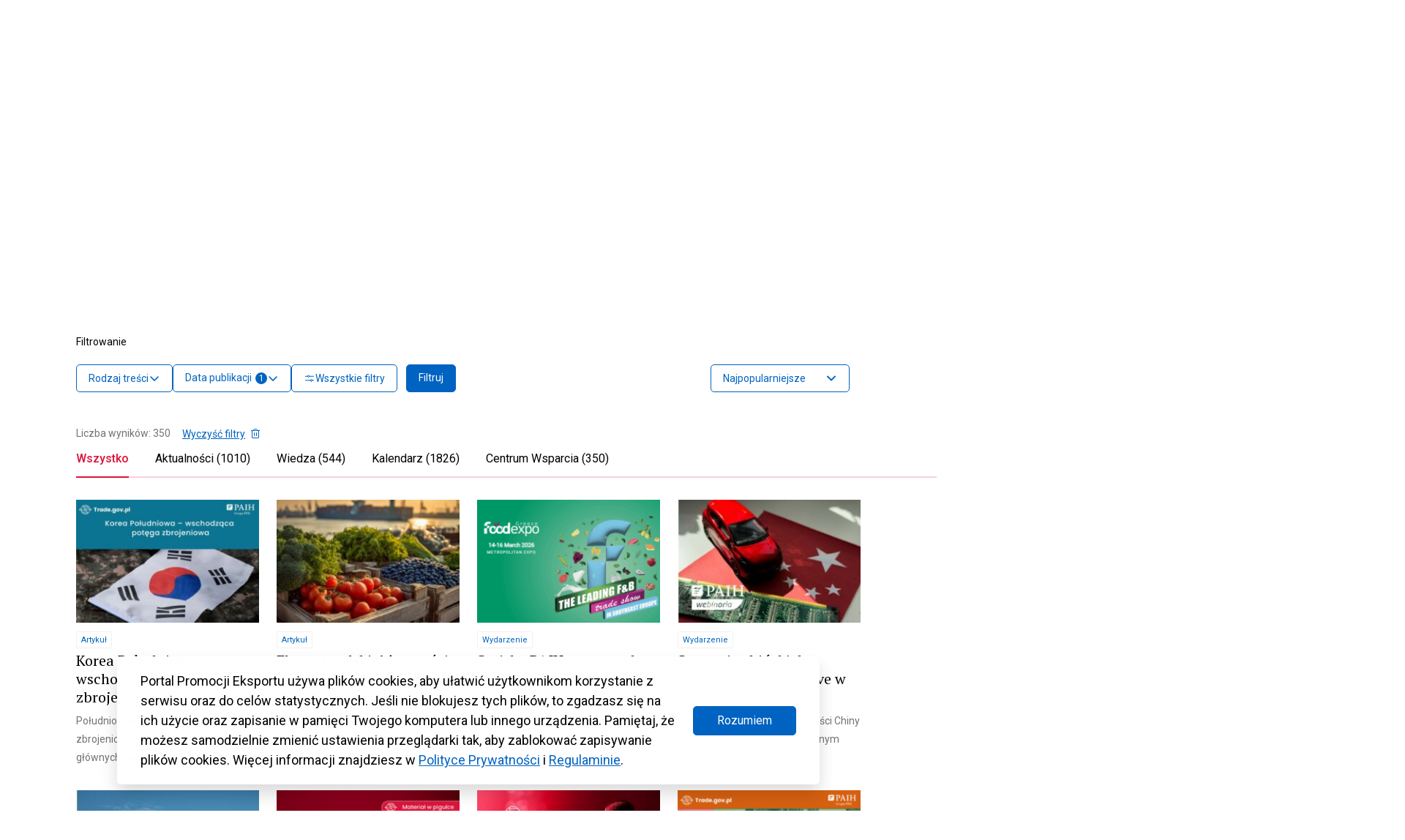

--- FILE ---
content_type: text/html; charset=UTF-8
request_url: https://www.trade.gov.pl/page/4/?s&ks_adv_relative_id=52046&ks_adv_mode=none&ks_results_match=all&ks_sort=views
body_size: 113506
content:
<!DOCTYPE html>
<html class="no-js" lang="pl" prefix="og: http://ogp.me/ns#">
<head>
  <meta charset="UTF-8"/>
  <link rel="stylesheet" property="stylesheet" href="https://www.trade.gov.pl/wp-content/themes/trade-gov-chisel/dist/styles/main-49baa649ee.css" type="text/css">
  <meta name="viewport" content="width=device-width, initial-scale=1">
  <meta name="adjx" content="https://www.trade.gov.pl/wp-admin/admin-ajax.php">
  <script>document.documentElement.classList.remove('no-js');</script>
  <meta name="turbo-cache-control" content="no-cache">
  <meta http-equiv="Cache-Control" content="no-cache, no-store, must-revalidate"/>
  <meta http-equiv="Pragma" content="no-cache"/>
  <meta http-equiv="Expires" content="0"/>
  <!-- Global site tag (gtag.js) - Google Analytics -->
  <script async src="https://www.googletagmanager.com/gtag/js?id=G-4DXC0T5J5D"></script>
  <script>
    window.dataLayer = window.dataLayer || [];
    function gtag(){dataLayer.push(arguments);}
    gtag('js', new Date());
    gtag('config', 'G-4DXC0T5J5D');
  </script>
              <script crossorigin="anonymous" src="https://unpkg.com/@hotwired/turbo@7.0.0/dist/turbo.es2017-umd.js"></script>
      <link href='https://cdn.jsdelivr.net/npm/fullcalendar@5.9.0/main.min.css' rel='stylesheet'/>
  <script src='https://cdn.jsdelivr.net/npm/fullcalendar@5.9.0/main.min.js'></script>
  <script src='https://cdn.jsdelivr.net/npm/fullcalendar@5.9.0/locales/pl.js'></script>
    <link rel="pingback" href="https://www.trade.gov.pl/xmlrpc.php"/>
  <link rel="preconnect" href="https://fonts.googleapis.com">
  <link rel="preconnect" href="https://fonts.gstatic.com" crossorigin>
  <link href="https://fonts.googleapis.com/css2?family=Poppins:wght@600&display=swap" rel="stylesheet">
  <meta name='robots' content='noindex, follow' />

	<!-- This site is optimized with the Yoast SEO plugin v26.8 - https://yoast.com/product/yoast-seo-wordpress/ -->
	<title>Wyniki wyszukiwania: - Strona 4 z 358 - Trade.gov.pl</title>
	<meta property="og:locale" content="pl_PL" />
	<meta property="og:type" content="article" />
	<meta property="og:title" content="Wyniki wyszukiwania: - Strona 4 z 358 - Trade.gov.pl" />
	<meta property="og:site_name" content="Trade.gov.pl" />
	<meta property="og:image" content="https://www.trade.gov.pl/wp-content/uploads/2023/09/trade-logo.jpg" />
	<meta property="og:image:width" content="800" />
	<meta property="og:image:height" content="533" />
	<meta property="og:image:type" content="image/jpeg" />
	<meta name="twitter:card" content="summary_large_image" />
	<meta name="twitter:title" content="Wyniki wyszukiwania: - Strona 4 z 358 - Trade.gov.pl" />
	<meta name="twitter:site" content="@Trade_gov_pl" />
	<script type="application/ld+json" class="yoast-schema-graph">{"@context":"https://schema.org","@graph":[{"@type":["CollectionPage","SearchResultsPage"],"@id":"https://www.trade.gov.pl/?s","url":"https://www.trade.gov.pl/?s=","name":"Wyniki wyszukiwania: - Strona 4 z 358 - Trade.gov.pl","isPartOf":{"@id":"https://www.trade.gov.pl/#website"},"primaryImageOfPage":{"@id":"#primaryimage"},"image":{"@id":"#primaryimage"},"thumbnailUrl":"https://www.trade.gov.pl/wp-content/uploads/2026/01/korea-wyro.jpg","breadcrumb":{"@id":"#breadcrumb"},"inLanguage":"pl-PL"},{"@type":"ImageObject","inLanguage":"pl-PL","@id":"#primaryimage","url":"https://www.trade.gov.pl/wp-content/uploads/2026/01/korea-wyro.jpg","contentUrl":"https://www.trade.gov.pl/wp-content/uploads/2026/01/korea-wyro.jpg","width":1280,"height":860,"caption":"Korea Południowa wyróżniające"},{"@type":"BreadcrumbList","@id":"#breadcrumb","itemListElement":[{"@type":"ListItem","position":1,"name":"Strona główna","item":"https://www.trade.gov.pl/"},{"@type":"ListItem","position":2,"name":"Wyniki wyszukiwania"}]},{"@type":"WebSite","@id":"https://www.trade.gov.pl/#website","url":"https://www.trade.gov.pl/","name":"Trade.gov.pl","description":"Eksport | Import | Inwestycje","publisher":{"@id":"https://www.trade.gov.pl/#organization"},"alternateName":"Portal Promocji Eksportu","potentialAction":[{"@type":"SearchAction","target":{"@type":"EntryPoint","urlTemplate":"https://www.trade.gov.pl/?s={search_term_string}"},"query-input":{"@type":"PropertyValueSpecification","valueRequired":true,"valueName":"search_term_string"}}],"inLanguage":"pl-PL"},{"@type":"Organization","@id":"https://www.trade.gov.pl/#organization","name":"Trade.gov.pl","alternateName":"trade.gov.pl","url":"https://www.trade.gov.pl/","logo":{"@type":"ImageObject","inLanguage":"pl-PL","@id":"https://www.trade.gov.pl/#/schema/logo/image/","url":"https://www.trade.gov.pl/wp-content/uploads/2023/10/Trade_TLO_1200.png","contentUrl":"https://www.trade.gov.pl/wp-content/uploads/2023/10/Trade_TLO_1200.png","width":608,"height":412,"caption":"Trade.gov.pl"},"image":{"@id":"https://www.trade.gov.pl/#/schema/logo/image/"},"sameAs":["https://www.facebook.com/tradegovpl","https://x.com/Trade_gov_pl","https://www.linkedin.com/company/eksport-import-inwestycje-trade-gov-pl/","https://twitter.com/Trade_gov_pl"]}]}</script>
	<!-- / Yoast SEO plugin. -->


<link rel='dns-prefetch' href='//fonts.googleapis.com' />
<link rel='dns-prefetch' href='//fonts.gstatic.com' />
<link rel='dns-prefetch' href='//ajax.googleapis.com' />
<link rel='dns-prefetch' href='//apis.google.com' />
<link rel='dns-prefetch' href='//google-analytics.com' />
<link rel='dns-prefetch' href='//www.google-analytics.com' />
<link rel='dns-prefetch' href='//ssl.google-analytics.com' />
<link rel='dns-prefetch' href='//youtube.com' />
<link rel='dns-prefetch' href='//s.gravatar.com' />
<link href='//fonts.gstatic.com' rel='preconnect' />
<link href='//cdn.google.com' rel='preconnect' />
<link href='//apis.google.com' rel='preconnect' />
<link href='http://fonts.googleapis.com' rel='preconnect' />
<link rel="alternate" type="application/rss+xml" title="Trade.gov.pl &raquo; Kanał z wynikami wyszukiwania &#8222;&#8221;" href="https://www.trade.gov.pl/search/feed/rss2/" />
		<style>
			.lazyload,
			.lazyloading {
				max-width: 100%;
			}
		</style>
		<style id='wp-img-auto-sizes-contain-inline-css' type='text/css'>
img:is([sizes=auto i],[sizes^="auto," i]){contain-intrinsic-size:3000px 1500px}
/*# sourceURL=wp-img-auto-sizes-contain-inline-css */
</style>
<style id='wp-block-heading-inline-css' type='text/css'>
h1:where(.wp-block-heading).has-background,h2:where(.wp-block-heading).has-background,h3:where(.wp-block-heading).has-background,h4:where(.wp-block-heading).has-background,h5:where(.wp-block-heading).has-background,h6:where(.wp-block-heading).has-background{padding:1.25em 2.375em}h1.has-text-align-left[style*=writing-mode]:where([style*=vertical-lr]),h1.has-text-align-right[style*=writing-mode]:where([style*=vertical-rl]),h2.has-text-align-left[style*=writing-mode]:where([style*=vertical-lr]),h2.has-text-align-right[style*=writing-mode]:where([style*=vertical-rl]),h3.has-text-align-left[style*=writing-mode]:where([style*=vertical-lr]),h3.has-text-align-right[style*=writing-mode]:where([style*=vertical-rl]),h4.has-text-align-left[style*=writing-mode]:where([style*=vertical-lr]),h4.has-text-align-right[style*=writing-mode]:where([style*=vertical-rl]),h5.has-text-align-left[style*=writing-mode]:where([style*=vertical-lr]),h5.has-text-align-right[style*=writing-mode]:where([style*=vertical-rl]),h6.has-text-align-left[style*=writing-mode]:where([style*=vertical-lr]),h6.has-text-align-right[style*=writing-mode]:where([style*=vertical-rl]){rotate:180deg}
/*# sourceURL=https://www.trade.gov.pl/wp-includes/blocks/heading/style.min.css */
</style>
<style id='wp-block-image-inline-css' type='text/css'>
.wp-block-image>a,.wp-block-image>figure>a{display:inline-block}.wp-block-image img{box-sizing:border-box;height:auto;max-width:100%;vertical-align:bottom}@media not (prefers-reduced-motion){.wp-block-image img.hide{visibility:hidden}.wp-block-image img.show{animation:show-content-image .4s}}.wp-block-image[style*=border-radius] img,.wp-block-image[style*=border-radius]>a{border-radius:inherit}.wp-block-image.has-custom-border img{box-sizing:border-box}.wp-block-image.aligncenter{text-align:center}.wp-block-image.alignfull>a,.wp-block-image.alignwide>a{width:100%}.wp-block-image.alignfull img,.wp-block-image.alignwide img{height:auto;width:100%}.wp-block-image .aligncenter,.wp-block-image .alignleft,.wp-block-image .alignright,.wp-block-image.aligncenter,.wp-block-image.alignleft,.wp-block-image.alignright{display:table}.wp-block-image .aligncenter>figcaption,.wp-block-image .alignleft>figcaption,.wp-block-image .alignright>figcaption,.wp-block-image.aligncenter>figcaption,.wp-block-image.alignleft>figcaption,.wp-block-image.alignright>figcaption{caption-side:bottom;display:table-caption}.wp-block-image .alignleft{float:left;margin:.5em 1em .5em 0}.wp-block-image .alignright{float:right;margin:.5em 0 .5em 1em}.wp-block-image .aligncenter{margin-left:auto;margin-right:auto}.wp-block-image :where(figcaption){margin-bottom:1em;margin-top:.5em}.wp-block-image.is-style-circle-mask img{border-radius:9999px}@supports ((-webkit-mask-image:none) or (mask-image:none)) or (-webkit-mask-image:none){.wp-block-image.is-style-circle-mask img{border-radius:0;-webkit-mask-image:url('data:image/svg+xml;utf8,<svg viewBox="0 0 100 100" xmlns="http://www.w3.org/2000/svg"><circle cx="50" cy="50" r="50"/></svg>');mask-image:url('data:image/svg+xml;utf8,<svg viewBox="0 0 100 100" xmlns="http://www.w3.org/2000/svg"><circle cx="50" cy="50" r="50"/></svg>');mask-mode:alpha;-webkit-mask-position:center;mask-position:center;-webkit-mask-repeat:no-repeat;mask-repeat:no-repeat;-webkit-mask-size:contain;mask-size:contain}}:root :where(.wp-block-image.is-style-rounded img,.wp-block-image .is-style-rounded img){border-radius:9999px}.wp-block-image figure{margin:0}.wp-lightbox-container{display:flex;flex-direction:column;position:relative}.wp-lightbox-container img{cursor:zoom-in}.wp-lightbox-container img:hover+button{opacity:1}.wp-lightbox-container button{align-items:center;backdrop-filter:blur(16px) saturate(180%);background-color:#5a5a5a40;border:none;border-radius:4px;cursor:zoom-in;display:flex;height:20px;justify-content:center;opacity:0;padding:0;position:absolute;right:16px;text-align:center;top:16px;width:20px;z-index:100}@media not (prefers-reduced-motion){.wp-lightbox-container button{transition:opacity .2s ease}}.wp-lightbox-container button:focus-visible{outline:3px auto #5a5a5a40;outline:3px auto -webkit-focus-ring-color;outline-offset:3px}.wp-lightbox-container button:hover{cursor:pointer;opacity:1}.wp-lightbox-container button:focus{opacity:1}.wp-lightbox-container button:focus,.wp-lightbox-container button:hover,.wp-lightbox-container button:not(:hover):not(:active):not(.has-background){background-color:#5a5a5a40;border:none}.wp-lightbox-overlay{box-sizing:border-box;cursor:zoom-out;height:100vh;left:0;overflow:hidden;position:fixed;top:0;visibility:hidden;width:100%;z-index:100000}.wp-lightbox-overlay .close-button{align-items:center;cursor:pointer;display:flex;justify-content:center;min-height:40px;min-width:40px;padding:0;position:absolute;right:calc(env(safe-area-inset-right) + 16px);top:calc(env(safe-area-inset-top) + 16px);z-index:5000000}.wp-lightbox-overlay .close-button:focus,.wp-lightbox-overlay .close-button:hover,.wp-lightbox-overlay .close-button:not(:hover):not(:active):not(.has-background){background:none;border:none}.wp-lightbox-overlay .lightbox-image-container{height:var(--wp--lightbox-container-height);left:50%;overflow:hidden;position:absolute;top:50%;transform:translate(-50%,-50%);transform-origin:top left;width:var(--wp--lightbox-container-width);z-index:9999999999}.wp-lightbox-overlay .wp-block-image{align-items:center;box-sizing:border-box;display:flex;height:100%;justify-content:center;margin:0;position:relative;transform-origin:0 0;width:100%;z-index:3000000}.wp-lightbox-overlay .wp-block-image img{height:var(--wp--lightbox-image-height);min-height:var(--wp--lightbox-image-height);min-width:var(--wp--lightbox-image-width);width:var(--wp--lightbox-image-width)}.wp-lightbox-overlay .wp-block-image figcaption{display:none}.wp-lightbox-overlay button{background:none;border:none}.wp-lightbox-overlay .scrim{background-color:#fff;height:100%;opacity:.9;position:absolute;width:100%;z-index:2000000}.wp-lightbox-overlay.active{visibility:visible}@media not (prefers-reduced-motion){.wp-lightbox-overlay.active{animation:turn-on-visibility .25s both}.wp-lightbox-overlay.active img{animation:turn-on-visibility .35s both}.wp-lightbox-overlay.show-closing-animation:not(.active){animation:turn-off-visibility .35s both}.wp-lightbox-overlay.show-closing-animation:not(.active) img{animation:turn-off-visibility .25s both}.wp-lightbox-overlay.zoom.active{animation:none;opacity:1;visibility:visible}.wp-lightbox-overlay.zoom.active .lightbox-image-container{animation:lightbox-zoom-in .4s}.wp-lightbox-overlay.zoom.active .lightbox-image-container img{animation:none}.wp-lightbox-overlay.zoom.active .scrim{animation:turn-on-visibility .4s forwards}.wp-lightbox-overlay.zoom.show-closing-animation:not(.active){animation:none}.wp-lightbox-overlay.zoom.show-closing-animation:not(.active) .lightbox-image-container{animation:lightbox-zoom-out .4s}.wp-lightbox-overlay.zoom.show-closing-animation:not(.active) .lightbox-image-container img{animation:none}.wp-lightbox-overlay.zoom.show-closing-animation:not(.active) .scrim{animation:turn-off-visibility .4s forwards}}@keyframes show-content-image{0%{visibility:hidden}99%{visibility:hidden}to{visibility:visible}}@keyframes turn-on-visibility{0%{opacity:0}to{opacity:1}}@keyframes turn-off-visibility{0%{opacity:1;visibility:visible}99%{opacity:0;visibility:visible}to{opacity:0;visibility:hidden}}@keyframes lightbox-zoom-in{0%{transform:translate(calc((-100vw + var(--wp--lightbox-scrollbar-width))/2 + var(--wp--lightbox-initial-left-position)),calc(-50vh + var(--wp--lightbox-initial-top-position))) scale(var(--wp--lightbox-scale))}to{transform:translate(-50%,-50%) scale(1)}}@keyframes lightbox-zoom-out{0%{transform:translate(-50%,-50%) scale(1);visibility:visible}99%{visibility:visible}to{transform:translate(calc((-100vw + var(--wp--lightbox-scrollbar-width))/2 + var(--wp--lightbox-initial-left-position)),calc(-50vh + var(--wp--lightbox-initial-top-position))) scale(var(--wp--lightbox-scale));visibility:hidden}}
/*# sourceURL=https://www.trade.gov.pl/wp-includes/blocks/image/style.min.css */
</style>
<style id='wp-block-paragraph-inline-css' type='text/css'>
.is-small-text{font-size:.875em}.is-regular-text{font-size:1em}.is-large-text{font-size:2.25em}.is-larger-text{font-size:3em}.has-drop-cap:not(:focus):first-letter{float:left;font-size:8.4em;font-style:normal;font-weight:100;line-height:.68;margin:.05em .1em 0 0;text-transform:uppercase}body.rtl .has-drop-cap:not(:focus):first-letter{float:none;margin-left:.1em}p.has-drop-cap.has-background{overflow:hidden}:root :where(p.has-background){padding:1.25em 2.375em}:where(p.has-text-color:not(.has-link-color)) a{color:inherit}p.has-text-align-left[style*="writing-mode:vertical-lr"],p.has-text-align-right[style*="writing-mode:vertical-rl"]{rotate:180deg}
/*# sourceURL=https://www.trade.gov.pl/wp-includes/blocks/paragraph/style.min.css */
</style>
<style id='wp-block-list-inline-css' type='text/css'>
ol,ul{box-sizing:border-box}:root :where(.wp-block-list.has-background){padding:1.25em 2.375em}
/*# sourceURL=https://www.trade.gov.pl/wp-includes/blocks/list/style.min.css */
</style>
<link rel='stylesheet' id='wp-block-library-css' href='https://www.trade.gov.pl/wp-includes/css/dist/block-library/style.min.css' type='text/css' media='all' />
<style id='wp-block-post-title-inline-css' type='text/css'>
.wp-block-post-title{box-sizing:border-box;word-break:break-word}.wp-block-post-title :where(a){display:inline-block;font-family:inherit;font-size:inherit;font-style:inherit;font-weight:inherit;letter-spacing:inherit;line-height:inherit;text-decoration:inherit}
/*# sourceURL=https://www.trade.gov.pl/wp-includes/blocks/post-title/style.min.css */
</style>
<style id='global-styles-inline-css' type='text/css'>
:root{--wp--preset--aspect-ratio--square: 1;--wp--preset--aspect-ratio--4-3: 4/3;--wp--preset--aspect-ratio--3-4: 3/4;--wp--preset--aspect-ratio--3-2: 3/2;--wp--preset--aspect-ratio--2-3: 2/3;--wp--preset--aspect-ratio--16-9: 16/9;--wp--preset--aspect-ratio--9-16: 9/16;--wp--preset--color--black: #000000;--wp--preset--color--cyan-bluish-gray: #abb8c3;--wp--preset--color--white: #ffffff;--wp--preset--color--pale-pink: #f78da7;--wp--preset--color--vivid-red: #cf2e2e;--wp--preset--color--luminous-vivid-orange: #ff6900;--wp--preset--color--luminous-vivid-amber: #fcb900;--wp--preset--color--light-green-cyan: #7bdcb5;--wp--preset--color--vivid-green-cyan: #00d084;--wp--preset--color--pale-cyan-blue: #8ed1fc;--wp--preset--color--vivid-cyan-blue: #0693e3;--wp--preset--color--vivid-purple: #9b51e0;--wp--preset--color--main: #0063C1;--wp--preset--color--sub-1: #DC143C;--wp--preset--color--sub-2: #525960;--wp--preset--color--success: #34B53A;--wp--preset--color--error: #DC143C;--wp--preset--color--func-1: #ffffff;--wp--preset--color--func-2: #F1F1F1;--wp--preset--color--func-3: #737373;--wp--preset--color--func-4: #000000;--wp--preset--gradient--vivid-cyan-blue-to-vivid-purple: linear-gradient(135deg,rgb(6,147,227) 0%,rgb(155,81,224) 100%);--wp--preset--gradient--light-green-cyan-to-vivid-green-cyan: linear-gradient(135deg,rgb(122,220,180) 0%,rgb(0,208,130) 100%);--wp--preset--gradient--luminous-vivid-amber-to-luminous-vivid-orange: linear-gradient(135deg,rgb(252,185,0) 0%,rgb(255,105,0) 100%);--wp--preset--gradient--luminous-vivid-orange-to-vivid-red: linear-gradient(135deg,rgb(255,105,0) 0%,rgb(207,46,46) 100%);--wp--preset--gradient--very-light-gray-to-cyan-bluish-gray: linear-gradient(135deg,rgb(238,238,238) 0%,rgb(169,184,195) 100%);--wp--preset--gradient--cool-to-warm-spectrum: linear-gradient(135deg,rgb(74,234,220) 0%,rgb(151,120,209) 20%,rgb(207,42,186) 40%,rgb(238,44,130) 60%,rgb(251,105,98) 80%,rgb(254,248,76) 100%);--wp--preset--gradient--blush-light-purple: linear-gradient(135deg,rgb(255,206,236) 0%,rgb(152,150,240) 100%);--wp--preset--gradient--blush-bordeaux: linear-gradient(135deg,rgb(254,205,165) 0%,rgb(254,45,45) 50%,rgb(107,0,62) 100%);--wp--preset--gradient--luminous-dusk: linear-gradient(135deg,rgb(255,203,112) 0%,rgb(199,81,192) 50%,rgb(65,88,208) 100%);--wp--preset--gradient--pale-ocean: linear-gradient(135deg,rgb(255,245,203) 0%,rgb(182,227,212) 50%,rgb(51,167,181) 100%);--wp--preset--gradient--electric-grass: linear-gradient(135deg,rgb(202,248,128) 0%,rgb(113,206,126) 100%);--wp--preset--gradient--midnight: linear-gradient(135deg,rgb(2,3,129) 0%,rgb(40,116,252) 100%);--wp--preset--font-size--small: 16px;--wp--preset--font-size--medium: 20px;--wp--preset--font-size--large: 24px;--wp--preset--font-size--x-large: 42px;--wp--preset--font-size--regular: 18px;--wp--preset--font-size--larger: 32px;--wp--preset--spacing--20: 0.44rem;--wp--preset--spacing--30: 0.67rem;--wp--preset--spacing--40: 1rem;--wp--preset--spacing--50: 1.5rem;--wp--preset--spacing--60: 2.25rem;--wp--preset--spacing--70: 3.38rem;--wp--preset--spacing--80: 5.06rem;--wp--preset--shadow--natural: 6px 6px 9px rgba(0, 0, 0, 0.2);--wp--preset--shadow--deep: 12px 12px 50px rgba(0, 0, 0, 0.4);--wp--preset--shadow--sharp: 6px 6px 0px rgba(0, 0, 0, 0.2);--wp--preset--shadow--outlined: 6px 6px 0px -3px rgb(255, 255, 255), 6px 6px rgb(0, 0, 0);--wp--preset--shadow--crisp: 6px 6px 0px rgb(0, 0, 0);}:where(.is-layout-flex){gap: 0.5em;}:where(.is-layout-grid){gap: 0.5em;}body .is-layout-flex{display: flex;}.is-layout-flex{flex-wrap: wrap;align-items: center;}.is-layout-flex > :is(*, div){margin: 0;}body .is-layout-grid{display: grid;}.is-layout-grid > :is(*, div){margin: 0;}:where(.wp-block-columns.is-layout-flex){gap: 2em;}:where(.wp-block-columns.is-layout-grid){gap: 2em;}:where(.wp-block-post-template.is-layout-flex){gap: 1.25em;}:where(.wp-block-post-template.is-layout-grid){gap: 1.25em;}.has-black-color{color: var(--wp--preset--color--black) !important;}.has-cyan-bluish-gray-color{color: var(--wp--preset--color--cyan-bluish-gray) !important;}.has-white-color{color: var(--wp--preset--color--white) !important;}.has-pale-pink-color{color: var(--wp--preset--color--pale-pink) !important;}.has-vivid-red-color{color: var(--wp--preset--color--vivid-red) !important;}.has-luminous-vivid-orange-color{color: var(--wp--preset--color--luminous-vivid-orange) !important;}.has-luminous-vivid-amber-color{color: var(--wp--preset--color--luminous-vivid-amber) !important;}.has-light-green-cyan-color{color: var(--wp--preset--color--light-green-cyan) !important;}.has-vivid-green-cyan-color{color: var(--wp--preset--color--vivid-green-cyan) !important;}.has-pale-cyan-blue-color{color: var(--wp--preset--color--pale-cyan-blue) !important;}.has-vivid-cyan-blue-color{color: var(--wp--preset--color--vivid-cyan-blue) !important;}.has-vivid-purple-color{color: var(--wp--preset--color--vivid-purple) !important;}.has-black-background-color{background-color: var(--wp--preset--color--black) !important;}.has-cyan-bluish-gray-background-color{background-color: var(--wp--preset--color--cyan-bluish-gray) !important;}.has-white-background-color{background-color: var(--wp--preset--color--white) !important;}.has-pale-pink-background-color{background-color: var(--wp--preset--color--pale-pink) !important;}.has-vivid-red-background-color{background-color: var(--wp--preset--color--vivid-red) !important;}.has-luminous-vivid-orange-background-color{background-color: var(--wp--preset--color--luminous-vivid-orange) !important;}.has-luminous-vivid-amber-background-color{background-color: var(--wp--preset--color--luminous-vivid-amber) !important;}.has-light-green-cyan-background-color{background-color: var(--wp--preset--color--light-green-cyan) !important;}.has-vivid-green-cyan-background-color{background-color: var(--wp--preset--color--vivid-green-cyan) !important;}.has-pale-cyan-blue-background-color{background-color: var(--wp--preset--color--pale-cyan-blue) !important;}.has-vivid-cyan-blue-background-color{background-color: var(--wp--preset--color--vivid-cyan-blue) !important;}.has-vivid-purple-background-color{background-color: var(--wp--preset--color--vivid-purple) !important;}.has-black-border-color{border-color: var(--wp--preset--color--black) !important;}.has-cyan-bluish-gray-border-color{border-color: var(--wp--preset--color--cyan-bluish-gray) !important;}.has-white-border-color{border-color: var(--wp--preset--color--white) !important;}.has-pale-pink-border-color{border-color: var(--wp--preset--color--pale-pink) !important;}.has-vivid-red-border-color{border-color: var(--wp--preset--color--vivid-red) !important;}.has-luminous-vivid-orange-border-color{border-color: var(--wp--preset--color--luminous-vivid-orange) !important;}.has-luminous-vivid-amber-border-color{border-color: var(--wp--preset--color--luminous-vivid-amber) !important;}.has-light-green-cyan-border-color{border-color: var(--wp--preset--color--light-green-cyan) !important;}.has-vivid-green-cyan-border-color{border-color: var(--wp--preset--color--vivid-green-cyan) !important;}.has-pale-cyan-blue-border-color{border-color: var(--wp--preset--color--pale-cyan-blue) !important;}.has-vivid-cyan-blue-border-color{border-color: var(--wp--preset--color--vivid-cyan-blue) !important;}.has-vivid-purple-border-color{border-color: var(--wp--preset--color--vivid-purple) !important;}.has-vivid-cyan-blue-to-vivid-purple-gradient-background{background: var(--wp--preset--gradient--vivid-cyan-blue-to-vivid-purple) !important;}.has-light-green-cyan-to-vivid-green-cyan-gradient-background{background: var(--wp--preset--gradient--light-green-cyan-to-vivid-green-cyan) !important;}.has-luminous-vivid-amber-to-luminous-vivid-orange-gradient-background{background: var(--wp--preset--gradient--luminous-vivid-amber-to-luminous-vivid-orange) !important;}.has-luminous-vivid-orange-to-vivid-red-gradient-background{background: var(--wp--preset--gradient--luminous-vivid-orange-to-vivid-red) !important;}.has-very-light-gray-to-cyan-bluish-gray-gradient-background{background: var(--wp--preset--gradient--very-light-gray-to-cyan-bluish-gray) !important;}.has-cool-to-warm-spectrum-gradient-background{background: var(--wp--preset--gradient--cool-to-warm-spectrum) !important;}.has-blush-light-purple-gradient-background{background: var(--wp--preset--gradient--blush-light-purple) !important;}.has-blush-bordeaux-gradient-background{background: var(--wp--preset--gradient--blush-bordeaux) !important;}.has-luminous-dusk-gradient-background{background: var(--wp--preset--gradient--luminous-dusk) !important;}.has-pale-ocean-gradient-background{background: var(--wp--preset--gradient--pale-ocean) !important;}.has-electric-grass-gradient-background{background: var(--wp--preset--gradient--electric-grass) !important;}.has-midnight-gradient-background{background: var(--wp--preset--gradient--midnight) !important;}.has-small-font-size{font-size: var(--wp--preset--font-size--small) !important;}.has-medium-font-size{font-size: var(--wp--preset--font-size--medium) !important;}.has-large-font-size{font-size: var(--wp--preset--font-size--large) !important;}.has-x-large-font-size{font-size: var(--wp--preset--font-size--x-large) !important;}
/*# sourceURL=global-styles-inline-css */
</style>

<style id='classic-theme-styles-inline-css' type='text/css'>
/*! This file is auto-generated */
.wp-block-button__link{color:#fff;background-color:#32373c;border-radius:9999px;box-shadow:none;text-decoration:none;padding:calc(.667em + 2px) calc(1.333em + 2px);font-size:1.125em}.wp-block-file__button{background:#32373c;color:#fff;text-decoration:none}
/*# sourceURL=/wp-includes/css/classic-themes.min.css */
</style>
<link rel='stylesheet' id='wphb-1-css' href='https://www.trade.gov.pl/wp-content/uploads/hummingbird-assets/a62732b7ce5b137eae2b4edff56640eb.css' type='text/css' media='all' />
<link rel="preload" as="style" href="//fonts.googleapis.com/css?family=Roboto%3A400%2C500%2C700%7CPT+Serif%3A400%2C700&#038;subset=latin%2Clatin-ext&#038;ver=6.9" /><link rel='stylesheet' id='acfgfs-enqueue-fonts-css' href='//fonts.googleapis.com/css?family=Roboto%3A400%2C500%2C700%7CPT+Serif%3A400%2C700&#038;subset=latin%2Clatin-ext&#038;ver=6.9' type='text/css' media='print' onload='this.media=&#34;all&#34;' />
<script type="text/javascript" id="wpml-cookie-js-extra">
/* <![CDATA[ */
var wpml_cookies = {"wp-wpml_current_language":{"value":"pl","expires":1,"path":"/"}};
var wpml_cookies = {"wp-wpml_current_language":{"value":"pl","expires":1,"path":"/"}};
//# sourceURL=wpml-cookie-js-extra
/* ]]> */
</script>
<script type="text/javascript" src="https://www.trade.gov.pl/wp-content/plugins/sitepress-multilingual-cms/res/js/cookies/language-cookie.js" id="wpml-cookie-js" defer="defer" data-wp-strategy="defer"></script>
<link rel="https://api.w.org/" href="https://www.trade.gov.pl/wp-json/" /><link rel="EditURI" type="application/rsd+xml" title="RSD" href="https://www.trade.gov.pl/xmlrpc.php?rsd" />
<meta name="generator" content="WPML ver:4.8.6 stt:1,40;" />

		<script>
		(function(h,o,t,j,a,r){
			h.hj=h.hj||function(){(h.hj.q=h.hj.q||[]).push(arguments)};
			h._hjSettings={hjid:3430661,hjsv:5};
			a=o.getElementsByTagName('head')[0];
			r=o.createElement('script');r.async=1;
			r.src=t+h._hjSettings.hjid+j+h._hjSettings.hjsv;
			a.appendChild(r);
		})(window,document,'//static.hotjar.com/c/hotjar-','.js?sv=');
		</script>
				<script>
			document.documentElement.className = document.documentElement.className.replace('no-js', 'js');
		</script>
				<style>
			.no-js img.lazyload {
				display: none;
			}

			figure.wp-block-image img.lazyloading {
				min-width: 150px;
			}

			.lazyload,
			.lazyloading {
				--smush-placeholder-width: 100px;
				--smush-placeholder-aspect-ratio: 1/1;
				width: var(--smush-image-width, var(--smush-placeholder-width)) !important;
				aspect-ratio: var(--smush-image-aspect-ratio, var(--smush-placeholder-aspect-ratio)) !important;
			}

						.lazyload, .lazyloading {
				opacity: 0;
			}

			.lazyloaded {
				opacity: 1;
				transition: opacity 400ms;
				transition-delay: 0ms;
			}

					</style>
		<link rel="icon" href="https://www.trade.gov.pl/wp-content/uploads/2023/02/cropped-Trade_SYGNET_TLO_1200-32x32.png" sizes="32x32" />
<link rel="icon" href="https://www.trade.gov.pl/wp-content/uploads/2023/02/cropped-Trade_SYGNET_TLO_1200-192x192.png" sizes="192x192" />
<link rel="apple-touch-icon" href="https://www.trade.gov.pl/wp-content/uploads/2023/02/cropped-Trade_SYGNET_TLO_1200-180x180.png" />
<meta name="msapplication-TileImage" content="https://www.trade.gov.pl/wp-content/uploads/2023/02/cropped-Trade_SYGNET_TLO_1200-270x270.png" />
		<style type="text/css" id="wp-custom-css">
			.c-wcag-menu {
	display:none;
}

.c-post__content{
	overflow: hidden
}
.c-export-list-section__list-item-img{
	margin-bottom: 0!important;
}
.single-branze .c-industries-section__column{
	flex:0 0 100%!important;
	max-width:100%!important;
}
.green, .red{
	flex: 0 0 100%;
	font-size:14px;
}
.green{
	color: green;
} 
.red{
	color: red;
} 
.c-table-section__table-row-td {
    flex-wrap: wrap;
}
.c-post__content .c-post-list:before{
	display:none;
}
.c-post__content .c-post-list{
padding-top:0;
}
.c-table-section .c-heading{
	font-size: 18px;
}
.c-table-section__table-row-td:first-child:last-child{
	justify-content:flex-start
}
.c-table-section__table-row-th:first-child:last-child{
display:none;
}
.c-banner-section .c-button--primary{
	background:transparent
}
.c-widget_post-list{
margin-top:32px	
}
@media(max-width:1024px){
	.wp-block-post-title{
		font-size:24px!important;
		
	}
	.c-post__format{
		display:none;
	}
	.c-post__content{
		font-size: 16px;
	}
}

.page-id-17320.logged-in .c-search-filters fieldset:first-of-type, .page-id-17320 .c-search-filters fieldset:last-of-type {
	display: none;
}

.fc-event-title {
  text-overflow: ellipsis;
}
.u-color--func-2 .u-font-color--2{
	color: #4F4F4F!important
}

.callout {
border: 2px dotted black;
padding: 1em;
}
.wp-block-image figcaption {
    color: #555;
    font-size: 13px;
    text-align: center;
}
.wp-block-image figcaption {
    margin-top: 0.5em;
    margin-bottom: 1em;
}
.c-article__place del{
	display:none;
}
.c-event-meta__content del{
	display:inline; 
	text-decoration:none;
}
.c-article__date-footer{
	padding: 16px 8px !important;
}
.c-header__webtitle .c-heading, .c-footer__top-logo-text-heading{
	
	font-family: 'Poppins', sans-serif;
	font-weight:600
}
.c-header__logo{
	position:relative;
	z-index:2
}
.c-footer__top{
	padding-top: 28px!important;
  padding-bottom: 28px!important;
}
.c-footer__logo {
	margin-left:10px;
}
@media (max-width: 1023.98px){
	.c-header__logo{		
    max-width: 100%!important;
	}
}

.c-widget__social .o-link[target='_blank']:after{
	display:none;
}
.c-widget_post-list .c-article--event .c-article__desc{
	min-height: 120px;
}

@media (max-width: 1023.98px){
	.c-article--event .c-article__date{
		width:100%!important;
	}
	.c-article--event .c-article__date-content .u-text-center{
		display: flex;
	}
}

body.search-results .c-hero__content .c-button--search .c-icon{
	top: 16px;
}

body.search-results .c-hero__content .c-button--search .c-icon *{
	fill: none!important;
	stroke: #fff!important;
}

body.archive.tax-temat .c-post-related__heading .c-heading{
	margin-bottom: 40px;
	padding: 20px 0;
}

body.search-results .c-post-related__heading{
	display:none;
}
@media (max-width:768px){
	.c-inputs__group .c-input__container:not(.c-input__limitter){
		top: auto!important;
    bottom: 50px;
	}
.c-input__container--file p {
    display: none;
}
.c-input__container--file svg{
    display: none;
}
}
@media(min-width:1024px){
body.page-id-1563 .o-layout--with-sidebar .o-wrapper>div:first-child{
    display:flex;
    padding-top:35px
}
body.page-id-1563 .o-layout--with-sidebar .o-wrapper>div .o-layout__content{
    min-width:66.66%!important;
    max-width: 66.66%!important;
    flex: 0 0 66.66%!important;
}

body.page-id-1563 .o-layout--with-sidebar .o-wrapper>div .o-layout__sidebar{
    margin-left:0!important;
    margin-top: 55px!important;
}
}
@media(max-width:1024px){
.c-article--event.c-article--calendar-small .c-article__date {
    width: 108px!important;
}
	.c-article--special img[src$=".svg"]{
	width:60px;
	}
}
@media (min-width:1024px){

body.single:not(.single-aktualnosci):not(.single-wiedza):not(.single-polish-companies):not(.single-kalendarz) .o-layout--with-sidebar .o-layout__content{

max-width:calc(7/12*100%)!important;
min-width:calc(7/12*100%)!important;
flex: 0 0 calc(7/12*100%)!important;
    
}
body.single:not(.single-aktualnosci):not(.single-wiedza):not(.single-polish-companies):not(.single-kalendarz) .o-layout--with-sidebar .o-layout__sidebar{max-width:calc(4/12*100%)!important;min-width:calc(4/12*100%)!important;flex: 0 0 calc(4/12*100%)!important;margin-left: calc(1/12*100%);}
body.single:not(.single-aktualnosci):not(.single-wiedza):not(.single-polish-companies):not(.single-kalendarz) .o-layout--with-sidebar .o-wrapper>div[class=""]{
    display:flex;
}
body.single:not(.single-aktualnosci):not(.single-wiedza):not(.single-polish-companies):not(.single-kalendarz) .o-layout--with-sidebar .o-layout__sidebar .c-widget__context-menu{
    position:sticky;
    top:30px;
    
}
body.page:not(.home) .o-layout--with-sidebar .o-layout__content{

max-width:calc(7/12*100%)!important;
min-width:calc(7/12*100%)!important;
flex: 0 0 calc(7/12*100%)!important;
    
}
body.page:not(.home) .o-layout--with-sidebar .o-layout__sidebar{max-width:calc(4/12*100%)!important;min-width:calc(4/12*100%)!important;flex: 0 0 calc(4/12*100%)!important;margin-left: calc(1/12*100%);}
body.page:not(.home) .o-layout--with-sidebar .o-wrapper>div[class=""]{
    display:flex;
}
body.page:not(.home) .o-layout--with-sidebar .o-layout__sidebar .c-widget__context-menu{
    position:sticky;
    top:30px;
    
}
}

.c-post__format{
	color:#fff!important;
}
.c-post-tease{
    margin-left: 1px;
}
.c-article__date-footer.closed {
    color: var(--color-error-1)!important;
}
.c-article__date-footer.open {
    color: var(--color-success-1)!important;
}
body.post-type-archive-kalendarz .c-article__date-footer{
	padding:8px!important;
}
.js-chooser[data-chooser="regions"] > div:first-child{
	display:block;	
}
.c-article__footer{
    max-height: 24px;
    align-self: flex-end;
}
.c-quick-link-section{
	padding-top:24px!important;
}
.c-post-tease .u-flex-1\/1{
flex:auto!important;
	max-width:none!important;
	min-width:1px!important;
}

.c-main-topics__image-container .c-article__title{
	font-size: 1.1rem;	
}
.c-event-list__item-icon svg {
    filter: invert(44%) sepia(8%) saturate(6%) hue-rotate(315deg) brightness(91%) contrast(81%);
}
.single .o-layout__content .c-post-list__item.u-flex-4\/12\@large {
    flex: 0 0 100%!important;
    min-width: 100%!important;
    max-width: 100%!important;
}
.o-layout__content .c-post__content .c-post-list__item.u-flex-4\/12\@large {
    flex: 0 0 100%!important;
    min-width: 100%!important;
    max-width: 100%!important;
}

@media(max-width:1024px){
	.o-layout__content .c-post__content .c-post-list__item.u-flex-4\/12\@large .c-article__image{
		display:block;
		height:120px;
	}
}

.page-id-18148 .c-post__format,
.page-id-23296 .c-post__format,
.page-id-19239 .c-post__format,
.page-id-19319 .c-post__format,
.page-id-18169 .c-post__format{ 
	display:none;
}
.c-article--main{	
    padding-right: 40px;
}
.page-id-1563 #widget__banner-6{
	flex: 0 0 100%!important;
	max-width:100%!important;
	min-width:100%!important;
}
@media (max-width:1024px){
	.c-filters__list{
		margin-bottom: 0!important;
	}
	#advanced_search{
		margin-right:0!important;
		width: calc(100vw - 24px);
	}
	.c-search-filters__submit{
		width:100%
	} 
	.c-search__advanced{
		margin-right:0!important;
	}
	.c-search-filters .c-search-filters__meta span{
		display:block!important;
	}
.breadcrumb_last-link{
	flex-wrap:wrap;
}
	
	.c-article--event .c-article__desc .c-article__date-footer.closed {
			color: var(--color-error-1)!important;
	}
	.c-article--event .c-article__desc .c-article__date-footer.open {
			color: var(--color-success-1)!important;
	}
}
.c-article__date-footer.u-hidden,
body.home .c-article__date-footer.u-hidden{
	display:none!important
}
.c-post-list__item>a>div>img{
	bottom:10px;
	right:10px;
	margin:auto;
	width:auto;
}
@media(max-width:1024px){
.c-search-filters .u-flex-10\/12\@large{
	width:100%
}
.c-article__date-footer.u-hidden,
body.home .c-article__date-footer.u-hidden,
.c-article--event .c-article__desc .c-article__date-footer.u-hidden{
	display:none!important
}
.c-article--event .c-article__place{
	margin-top:0!important;
}
.c-filters__list.is-small>:nth-child(n+5):not(:last-child):not(:nth-last-child(1)):not(.c-search__overlay){
	display:block;
	}
.c-export-list-section .u-flex-6\/12{
	max-width:100%!important;
	min-width:100%!important;
	flex:0 0 100%!important;
}
	.tax-obszar-wsparcia .c-search-filters__mobile{
		margin-top:0px;
	}
	.page-id-1240 .c-hero{
		padding: 64px 0;
	}
	.c-post-list--grid>div:not(:first-child) a:first-child{
		order: 2;
    width: 120px;
    max-height: 80px;
    height: auto;
    flex: 0 0 120px;	
    margin-left: 12px;	 
	}
	.c-post-list--grid>div:not(:first-child) a:first-child img{		
    max-height: 80px;
    width: 120px;
    height: auto;
    border-radius: 4px;
    margin-left: 0;	
	}
	.c-advantages-boxes{
		flex-wrap: nowrap!important;
    padding: 0px 12px;
	}	
	.c-advantages-boxes .u-flex-11\/12{
    flex: 0 0 100%!important;
    width: 100%!important;	
		max-width: 100%!important;
	}
}
body.home .c-post-list.u-color--func-2 .c-post-list__item:nth-child(n+4){
	display:none;
}

.c-search__overlay{
	z-index:10001
}
.c-hero .c-filter-mobile{
	display:none;	
}
@media (min-width:1024px){
html[lang="en"] .single .u-post .c-post-related .u-flex-3\/12\@large{
	flex: 0 0 33.33%;
	max-width: 33.33%;
	min-width: 33.33%;
}
html[lang="en"] .single .u-post .c-post-related .u-flex-3\/12\@large img{
	width:100%;
}
}
@media (max-width:1024px){
	.c-article--event .c-article__desc .c-article__place{
		font-size:11px;
	}
	.c-article--event .c-article__desc .c-article__date-footer, .c-article--event .c-article__desc .c-article__date_small{
		margin-right:8px!important;
		padding:6px!important;
		font-size:11px!important;
	}
	.c-article--event .c-article__desc .c-article__excerpt, .c-article--event .c-article__desc .c-article__footer{
		flex-wrap: nowrap;
	}
	.c-widget__context-menu{
		z-index:9999999;
	}
}
.c-gallery__container{
	width:auto!important;
}

.u-flex-1\/4{
	flex:0 0 25%;
	max-width:25%;
	min-width:25%;
}
.c-search-filters .c-label{
margin-bottom:0;
}
.c-select__title{
	white-space: nowrap;
}
body:not(.home) .o-layout--with-sidebar-sticky .o-layout__sidebar {
    position: sticky;
    top: 30px;
    z-index: 2000;
}

.o-link--svg[href^="https://twitter.com"]:hover path:nth-child(1){
fill:transparent;
stroke: var(--color-font-4);

}
.has-text-color.has-main-color,
.has-text-color.has-main-color a {
  color: #0063C1 !important;
}
.has-text-color.has-success-color,
.has-text-color.has-success-color a {
  color: #34B53A !important;
}
.has-text-color.has-error-color,
.has-text-color.has-error-color a {
  color: #DC143C !important;
}		</style>
		
    
                              <script>!function(e){var n="https://s.go-mpulse.net/boomerang/";if("False"=="True")e.BOOMR_config=e.BOOMR_config||{},e.BOOMR_config.PageParams=e.BOOMR_config.PageParams||{},e.BOOMR_config.PageParams.pci=!0,n="https://s2.go-mpulse.net/boomerang/";if(window.BOOMR_API_key="VA542-LEPXP-96ZJ7-BSTFL-UD4KJ",function(){function e(){if(!o){var e=document.createElement("script");e.id="boomr-scr-as",e.src=window.BOOMR.url,e.async=!0,i.parentNode.appendChild(e),o=!0}}function t(e){o=!0;var n,t,a,r,d=document,O=window;if(window.BOOMR.snippetMethod=e?"if":"i",t=function(e,n){var t=d.createElement("script");t.id=n||"boomr-if-as",t.src=window.BOOMR.url,BOOMR_lstart=(new Date).getTime(),e=e||d.body,e.appendChild(t)},!window.addEventListener&&window.attachEvent&&navigator.userAgent.match(/MSIE [67]\./))return window.BOOMR.snippetMethod="s",void t(i.parentNode,"boomr-async");a=document.createElement("IFRAME"),a.src="about:blank",a.title="",a.role="presentation",a.loading="eager",r=(a.frameElement||a).style,r.width=0,r.height=0,r.border=0,r.display="none",i.parentNode.appendChild(a);try{O=a.contentWindow,d=O.document.open()}catch(_){n=document.domain,a.src="javascript:var d=document.open();d.domain='"+n+"';void(0);",O=a.contentWindow,d=O.document.open()}if(n)d._boomrl=function(){this.domain=n,t()},d.write("<bo"+"dy onload='document._boomrl();'>");else if(O._boomrl=function(){t()},O.addEventListener)O.addEventListener("load",O._boomrl,!1);else if(O.attachEvent)O.attachEvent("onload",O._boomrl);d.close()}function a(e){window.BOOMR_onload=e&&e.timeStamp||(new Date).getTime()}if(!window.BOOMR||!window.BOOMR.version&&!window.BOOMR.snippetExecuted){window.BOOMR=window.BOOMR||{},window.BOOMR.snippetStart=(new Date).getTime(),window.BOOMR.snippetExecuted=!0,window.BOOMR.snippetVersion=12,window.BOOMR.url=n+"VA542-LEPXP-96ZJ7-BSTFL-UD4KJ";var i=document.currentScript||document.getElementsByTagName("script")[0],o=!1,r=document.createElement("link");if(r.relList&&"function"==typeof r.relList.supports&&r.relList.supports("preload")&&"as"in r)window.BOOMR.snippetMethod="p",r.href=window.BOOMR.url,r.rel="preload",r.as="script",r.addEventListener("load",e),r.addEventListener("error",function(){t(!0)}),setTimeout(function(){if(!o)t(!0)},3e3),BOOMR_lstart=(new Date).getTime(),i.parentNode.appendChild(r);else t(!1);if(window.addEventListener)window.addEventListener("load",a,!1);else if(window.attachEvent)window.attachEvent("onload",a)}}(),"".length>0)if(e&&"performance"in e&&e.performance&&"function"==typeof e.performance.setResourceTimingBufferSize)e.performance.setResourceTimingBufferSize();!function(){if(BOOMR=e.BOOMR||{},BOOMR.plugins=BOOMR.plugins||{},!BOOMR.plugins.AK){var n=""=="true"?1:0,t="",a="aokplraxfuxmm2lufv4q-f-912e7851b-clientnsv4-s.akamaihd.net",i="false"=="true"?2:1,o={"ak.v":"39","ak.cp":"1884823","ak.ai":parseInt("1260450",10),"ak.ol":"0","ak.cr":9,"ak.ipv":4,"ak.proto":"h2","ak.rid":"5bb085b7","ak.r":47370,"ak.a2":n,"ak.m":"dscb","ak.n":"essl","ak.bpcip":"3.148.245.0","ak.cport":46938,"ak.gh":"23.208.24.76","ak.quicv":"","ak.tlsv":"tls1.3","ak.0rtt":"","ak.0rtt.ed":"","ak.csrc":"-","ak.acc":"","ak.t":"1769221497","ak.ak":"hOBiQwZUYzCg5VSAfCLimQ==8H5ltx4Y2RH2LsyncG7ENh+Pt7z+v7xrvGzHiC5gEcJS2JVnzch/5wf4pj52NB+Zm6pWYWBaoLZJhnTOB67k8oMu2dei9cPCXaROB6fhsreN0/FDNzcYytI4VS3TZy97MpiFeRygsOWOlB/JDOiFDTswqB4r0zxd8E1O1X821ekGPZ0Lk/SYKWjVDS2BDoYqV/I23Cgtdf1TcfGC7+Za8sgX6PbK10xRYMIhkLLRDSO527j1zDl9Jmj65FLzcpGLXpW+5M3LOm/E+/yfoAVncUz6mYWvQTyY7n3/Kd9T8dYqhvoBFZwemsMb95iPkJpEtzTJw6MdKt1AXVXeXgHosIqvLonTYP9rDmc1NxEliYJ5wMYSgKNc/AgyB+nHYchD/lIEFxliAoTPjvq3hIGmffpjx5HoJgBl7pjnkLv727c=","ak.pv":"2","ak.dpoabenc":"","ak.tf":i};if(""!==t)o["ak.ruds"]=t;var r={i:!1,av:function(n){var t="http.initiator";if(n&&(!n[t]||"spa_hard"===n[t]))o["ak.feo"]=void 0!==e.aFeoApplied?1:0,BOOMR.addVar(o)},rv:function(){var e=["ak.bpcip","ak.cport","ak.cr","ak.csrc","ak.gh","ak.ipv","ak.m","ak.n","ak.ol","ak.proto","ak.quicv","ak.tlsv","ak.0rtt","ak.0rtt.ed","ak.r","ak.acc","ak.t","ak.tf"];BOOMR.removeVar(e)}};BOOMR.plugins.AK={akVars:o,akDNSPreFetchDomain:a,init:function(){if(!r.i){var e=BOOMR.subscribe;e("before_beacon",r.av,null,null),e("onbeacon",r.rv,null,null),r.i=!0}return this},is_complete:function(){return!0}}}}()}(window);</script></head>
<body class="search search-results paged wp-custom-logo wp-embed-responsive paged-4 search-paged-4 wp-theme-trade-gov-chisel " >
  <header class="c-header js-header">
  <div class="c-wcag-menu">
  <ul class="c-wcag-menu__list">
      <li class="c-wcag-menu__item">
      <a href="#wstep" data-turbo="false" class="c-wcag-menu__link">Przejdź do sekcji Korea Południowa – wschodząca potęga zbrojeniowa</a>
    </li>
      <li class="c-wcag-menu__item">
      <a href="#related_posts" data-turbo="false" class="c-wcag-menu__link">Przejdź do sekcji Filtrowanie</a>
    </li>
      <li class="c-wcag-menu__item">
      <a href="#footer" data-turbo="false" class="c-wcag-menu__link">Przejdź do Stopki strony</a>
    </li>
  </ul>
</div>
  <div class="c-header__pre">
          <div class="o-flex o-flex--grids o-flex--centered-v">
        <div class="o-flex__item u-flex-4/12 u-hidden@less-then-large">&nbsp;</div>
        <div class="o-flex__item u-flex-4/12@large u-flex-6/12">
                      <p class="u-margin-bottom-none o-flex o-flex--centered">
              <span class="c-header__pre-text">
                <svg width="24" height="24" viewBox="0 0 24 24" fill="none" xmlns="http://www.w3.org/2000/svg">
<path d="M16.5 6H7.5C4.18629 6 1.5 8.68629 1.5 12C1.5 15.3137 4.18629 18 7.5 18H16.5C19.8137 18 22.5 15.3137 22.5 12C22.5 8.68629 19.8137 6 16.5 6Z" stroke="#F2F2F2" stroke-width="1.5" stroke-linecap="round" stroke-linejoin="round"/>
<path d="M7.5 15C9.15685 15 10.5 13.6569 10.5 12C10.5 10.3431 9.15685 9 7.5 9C5.84315 9 4.5 10.3431 4.5 12C4.5 13.6569 5.84315 15 7.5 15Z" stroke="#F2F2F2" stroke-width="1.5" stroke-linecap="round" stroke-linejoin="round"/>
</svg>
 <span class="u-hidden@less-then-large">Czytaj tylko te treści, które Cię interesują -&nbsp;</span>
                <a href="https://www.trade.gov.pl/moj-trade/dopasuj-trade-do-siebie/" class="o-link o-link--smooth u-text--regular"> dopasuj Trade do siebie </a>
              </span>
            </p>
                  </div>
        <div class="o-flex o-flex--centered o-flex--lock-right o-flex__item u-flex-4/12@large u-flex-6/12">
          <div class="c-header__icon u-hidden@less-then-large">
            <a href="#zoom"
               class="c-header__icon-zoom js-zoom"><svg width="24" height="24" viewBox="0 0 24 24" fill="none" xmlns="http://www.w3.org/2000/svg">
<g clip-path="url(#clip0_34_4109)">
<path d="M10.7107 19H13.2694C13.4083 19 13.5471 18.9239 13.5868 18.7908L17.5537 7.05435H16.7603L20.7669 18.7337C20.8264 18.9239 20.9455 19 21.0843 19H23.6826C23.8413 19 24 18.8668 24 18.6957C24 18.6766 23.9802 18.6196 23.9603 18.6005L18.724 5.22826C18.6645 5.07609 18.5455 5 18.4264 5H15.9471C15.8281 5 15.7091 5.07609 15.6496 5.20924L10.4132 18.6005C10.4132 18.6196 10.3934 18.6576 10.3934 18.6957C10.3934 18.8668 10.5322 19 10.7107 19ZM1.92397 17.0027H7.49752L6.78347 15.2147H2.61818L1.92397 17.0027ZM0.218182 19H2.06281C2.16198 19 2.24132 18.9429 2.28099 18.8478L5.05785 10.8207H4.3438L7.08099 18.8478C7.12066 18.9429 7.2 19 7.29917 19H9.2033C9.32231 19 9.42149 18.9049 9.42149 18.7908C9.42149 18.7717 9.42149 18.7337 9.40165 18.7147L5.67273 9.2038C5.63306 9.1087 5.57355 9.05163 5.47438 9.05163H3.94711C3.84793 9.05163 3.76859 9.1087 3.72893 9.2038L0.0198347 18.7147C0.0198347 18.7337 0 18.7527 0 18.7908C0 18.9049 0.0991735 19 0.218182 19ZM13.1306 16.2989H21.4413L20.4496 13.9212H14.1223L13.1306 16.2989Z" fill="#F2F2F2"/>
</g>
<defs>
<clipPath id="clip0_34_4109">
<rect width="24" height="14" fill="white" transform="translate(0 5)"/>
</clipPath>
</defs>
</svg>
<span
                class="a11y-text">Powiększ czcionkę</span>
            </a>
          </div>
          <div class="c-header__icon u-hidden@less-then-large">
            <a href="#contrast"
               class="c-header__icon-contrast js-contrast"><svg width="24" height="24" viewBox="0 0 24 24" fill="none" xmlns="http://www.w3.org/2000/svg">
<path d="M12 2.25C13.9284 2.25 15.8134 2.82183 17.4168 3.89317C19.0202 4.96451 20.2699 6.48726 21.0078 8.26884C21.7458 10.0504 21.9389 12.0108 21.5627 13.9021C21.1864 15.7934 20.2578 17.5307 18.8943 18.8943C17.5307 20.2579 15.7934 21.1865 13.9021 21.5627C12.0108 21.9389 10.0504 21.7458 8.26883 21.0078C6.48725 20.2699 4.96451 19.0202 3.89317 17.4168C2.82182 15.8134 2.25 13.9284 2.25 12C2.25495 9.41566 3.28377 6.93859 5.11118 5.11118C6.93859 3.28378 9.41566 2.25496 12 2.25ZM20.25 12C20.2475 9.81273 19.3775 7.71575 17.8309 6.16911C16.2842 4.62247 14.1873 3.75248 12 3.75V20.25C14.1873 20.2475 16.2842 19.3775 17.8309 17.8309C19.3775 16.2843 20.2475 14.1873 20.25 12Z" fill="#F2F2F2"/>
</svg>

              <span class="a11y-text">Zmień kontrast</span>
            </a>
          </div>
                                                
            <a href="https://www.trade.gov.pl/moj-trade/logowanie/" class="c-header__icon c-header__highlighted js-update-logged-in-status  u-hidden@less-then-large" data-loggedin="Mój Trade" data-loggedout="Zaloguj się" data-loggedin-url="https://www.trade.gov.pl/moj-trade/" data-loggedout-url="https://www.trade.gov.pl/moj-trade/logowanie/">
              <span class="c-icon"><svg width="26" height="26" viewBox="0 0 26 26" fill="none" xmlns="http://www.w3.org/2000/svg">
<path d="M13 22.75C18.3848 22.75 22.75 18.3848 22.75 13C22.75 7.61522 18.3848 3.25 13 3.25C7.61522 3.25 3.25 7.61522 3.25 13C3.25 18.3848 7.61522 22.75 13 22.75Z" stroke="#F2F2F2" stroke-width="1.5" stroke-linecap="round" stroke-linejoin="round"/>
<path d="M13 16.25C15.2437 16.25 17.0625 14.4312 17.0625 12.1875C17.0625 9.94384 15.2437 8.125 13 8.125C10.7563 8.125 8.9375 9.94384 8.9375 12.1875C8.9375 14.4312 10.7563 16.25 13 16.25Z" stroke="#F2F2F2" stroke-width="1.5" stroke-linecap="round" stroke-linejoin="round"/>
<path d="M6.47949 20.2516C7.09081 19.0475 8.02361 18.0361 9.1745 17.3297C10.3254 16.6233 11.6494 16.2494 12.9998 16.2494C14.3502 16.2494 15.6742 16.6233 16.8251 17.3297C17.976 18.0361 18.9088 19.0475 19.5201 20.2516" stroke="#F2F2F2" stroke-width="1.5" stroke-linecap="round" stroke-linejoin="round"/>
</svg>
</span>
              <span class="js-desc">
                              Zaloguj się
                            <span>
            </a>
                                <a href="/en" class="c-header__icon o-link o-link--smooth u-text--regular" data-turbo="false">Foreign visitors (EN)</a>
          
        </div>
      </div>
      </div>


  <div class="c-header__top">
          <div class="o-flex">
        <div class="o-flex__item u-hidden@large c-header__mobile-burger">
          <button class="js-menu-burger o-flex o-flex--centered-v c-burger">
						<span class="c-burger__menu">
							<span></span>
							<span></span>
							<span></span>
						</span>
                      </button>
        </div>
        <div class="c-header__content o-flex__item o-flex o-flex--centered-v relative">
          <div class="o-flex__item u-flex-[80px] c-header-logo u-bg-color--7">
            <a href="https://www.trade.gov.pl" rel="home"><img class="c-header__logo no-lazyload" src="https://www.trade.gov.pl/wp-content/uploads/2023/01/logo-1.svg"
                                                      alt="logo Trade.gov.pl" width="62" height="46" /></a>
          </div>
          <div class="c-header__webtitle o-flex__item">
            <p
              class="u-font-color--2 u-text--smallest2x u-text--regular u-margin-bottom-none u-hidden@less-then-large">Eksport | Import | Inwestycje</p>
            <p class="c-heading c-heading--h0"><a href="https://www.trade.gov.pl" class="u-link--hover-color-inherit">Trade.gov.pl</a></p>
          </div>
          <div class="o-flex__item js-menu u-hidden@less-then-large">
              <nav class="c-main-nav__wrapper">
    <ul class="c-main-nav">
              <li class=" menu-item menu-item-type-post_type_archive menu-item-object-aktualnosci menu-item-1461 c-main-nav__item">
          <a href="https://www.trade.gov.pl/aktualnosci/" class="c-main-nav__link">Aktualności</a>
                  </li>
              <li class=" menu-item menu-item-type-post_type_archive menu-item-object-wiedza menu-item-1462 c-main-nav__item">
          <a href="https://www.trade.gov.pl/wiedza/" class="c-main-nav__link">Wiedza</a>
                  </li>
              <li class=" menu-item menu-item-type-post_type_archive menu-item-object-kalendarz menu-item-658 c-main-nav__item">
          <a href="https://www.trade.gov.pl/kalendarz/" class="c-main-nav__link">Kalendarz</a>
                  </li>
              <li class=" menu-item menu-item-type-post_type menu-item-object-page menu-item-149326 c-main-nav__item">
          <a href="https://www.trade.gov.pl/brand-hub/" class="c-main-nav__link">Projekt Brand HUB</a>
                  </li>
              <li class=" menu-item menu-item-type-post_type_archive menu-item-object-kierunki-eksportu menu-item-659 c-main-nav__item">
          <a href="https://www.trade.gov.pl/kierunki-eksportu/" class="c-main-nav__link">Kierunki eksportu</a>
                  </li>
              <li class=" menu-item menu-item-type-post_type menu-item-object-page menu-item-119124 c-main-nav__item">
          <a href="https://www.trade.gov.pl/stworz-wizytowke/" class="c-main-nav__link">Stwórz wizytówkę</a>
                  </li>
              <li class=" menu-item menu-item-type-post_type menu-item-object-page menu-item-162092 c-main-nav__item">
          <a href="https://www.trade.gov.pl/centrum-wsparcia/" class="c-main-nav__link">Centrum Wsparcia</a>
                  </li>
          </ul>
  </nav>
          </div>          
          <div class="c-header__search o-flex__item u-hidden">
            <form action="https://www.trade.gov.pl" class="c-form c-form--inline " method="get" data-turbo="false">
  <label class="u-hidden-visually" for="search">
    Wpisz poszukiwaną frazę
  </label>
  <input class="c-input c-input--text" tabindex="0" type="text" name="s" id="search"
         placeholder="Przeszukaj trade.gov.pl" value=""/>
                  <label
  class="c-label u-margin-left@medium c-label--select ">
  <span class="c-label__title" id="form-input-label--907789"></span>
      <span class="c-select__container">
    <select tabindex="2" id="form-input--907789" name="t"            class="c-select js-select"            aria-labelledby="form-input-label--907789">
              <option value="" selected>Wszystko</option>
                      <option value="aktualnosci"
                                    >Aktualności</option>
                <option value="wiedza"
                                    >Wiedza</option>
                <option value="kalendarz"
                                    >Kalendarz</option>
                <option value="centrum-wsparcia"
                                    >Centrum Wsparcia</option>
          </select>
      </span>
  </label>
    <button type="submit" tabindex="1" class="c-button c-button--secondary c-button--with-icon c-button--search "><span
      class="c-icon"><svg width="24" height="24" viewBox="0 0 24 24" fill="none" xmlns="http://www.w3.org/2000/svg">
<path d="M10.875 17.25C14.3958 17.25 17.25 14.3958 17.25 10.875C17.25 7.35418 14.3958 4.5 10.875 4.5C7.35418 4.5 4.5 7.35418 4.5 10.875C4.5 14.3958 7.35418 17.25 10.875 17.25Z" stroke="#1A1A1A" stroke-width="1.5" stroke-linecap="round" stroke-linejoin="round"/>
<path d="M15.75 15.75L21 21" stroke="#1A1A1A" stroke-width="1.5" stroke-linecap="round" stroke-linejoin="round"/>
</svg>
</span>Szukaj
  </button>
</form>
          </div>
          <div class="o-flex__item last js-search-button">
            <div class="c-search--icon js-search-item">
              <svg width="24" height="24" viewBox="0 0 24 24" fill="none" xmlns="http://www.w3.org/2000/svg">
<path d="M10.875 17.25C14.3958 17.25 17.25 14.3958 17.25 10.875C17.25 7.35418 14.3958 4.5 10.875 4.5C7.35418 4.5 4.5 7.35418 4.5 10.875C4.5 14.3958 7.35418 17.25 10.875 17.25Z" stroke="#1A1A1A" stroke-width="1.5" stroke-linecap="round" stroke-linejoin="round"/>
<path d="M15.75 15.75L21 21" stroke="#1A1A1A" stroke-width="1.5" stroke-linecap="round" stroke-linejoin="round"/>
</svg>

            </div>
            <div class="c-search--icon js-close-button u-hidden">
              <svg xmlns="http://www.w3.org/2000/svg" width="24" height="24" viewBox="0 0 24 24" fill="none">
                <path d="M18.75 5.25L5.25 18.75" stroke="#1A1A1A" stroke-width="1.5" stroke-linecap="round" stroke-linejoin="round"/>
                <path d="M18.75 18.75L5.25 5.25" stroke="#1A1A1A" stroke-width="1.5" stroke-linecap="round" stroke-linejoin="round"/>
              </svg>
            </div>
          </div>
                                        </div>
                      </div>
      </div>
    <div class="c-header__mobile u-hidden">
    <div class="o-wrapper c-header__wrapper">
        <nav class="c-main-nav__wrapper">
    <ul class="c-main-nav c-header__mobile-nav c-main-nav--mobile">
              <li class=" menu-item menu-item-type-post_type_archive menu-item-object-aktualnosci menu-item-16841 c-main-nav__item">
          <a href="https://www.trade.gov.pl/aktualnosci/" class="c-main-nav__link">Aktualności</a>
                  </li>
              <li class=" menu-item menu-item-type-post_type_archive menu-item-object-wiedza menu-item-16842 c-main-nav__item">
          <a href="https://www.trade.gov.pl/wiedza/" class="c-main-nav__link">Wiedza</a>
                  </li>
              <li class=" menu-item menu-item-type-post_type_archive menu-item-object-kalendarz menu-item-16843 c-main-nav__item">
          <a href="https://www.trade.gov.pl/kalendarz/" class="c-main-nav__link">Kalendarz</a>
                  </li>
              <li class=" menu-item menu-item-type-post_type menu-item-object-page menu-item-149354 c-main-nav__item">
          <a href="https://www.trade.gov.pl/brand-hub/" class="c-main-nav__link">Projekt Brand Hub</a>
                  </li>
              <li class=" menu-item menu-item-type-post_type_archive menu-item-object-kierunki-eksportu menu-item-16844 c-main-nav__item">
          <a href="https://www.trade.gov.pl/kierunki-eksportu/" class="c-main-nav__link">Kierunki eksportu</a>
                  </li>
              <li class=" menu-item menu-item-type-post_type menu-item-object-page menu-item-75524 c-main-nav__item">
          <a href="https://www.trade.gov.pl/centrum-wsparcia/" class="c-main-nav__link">Centrum Wsparcia</a>
                  </li>
              <li class=" menu-item menu-item-type-post_type menu-item-object-page menu-item-65890 c-main-nav__item">
          <a href="https://www.trade.gov.pl/stworz-wizytowke/" class="c-main-nav__link">Stwórz wizytówkę</a>
                  </li>
              <li class=" menu-item menu-item-type-post_type menu-item-object-page menu-item-174424 c-main-nav__item">
          <a href="https://www.trade.gov.pl/portal-trade-gov-pl/" class="c-main-nav__link">O nas</a>
                  </li>
              <li class=" menu-item menu-item-type-post_type menu-item-object-page menu-item-174426 c-main-nav__item">
          <a href="https://www.trade.gov.pl/formularz-kontaktowy/" class="c-main-nav__link">Formularz kontaktowy</a>
                  </li>
              <li class=" menu-item menu-item-type-post_type menu-item-object-page menu-item-174425 c-main-nav__item">
          <a href="https://www.trade.gov.pl/centrum-wsparcia/faq/" class="c-main-nav__link">FAQ</a>
                  </li>
          </ul>
  </nav>
      <div class="c-header__mobile-buttons">
                                                  <div class="">
            <a href="https://www.trade.gov.pl/moj-trade/logowanie/" class="c-header__icon c-button c-button--secondary c-button--with-icon">
              <span class="c-icon"><svg width="16px" height="16px" viewBox="0 0 16 16" version="1.1" xmlns="http://www.w3.org/2000/svg" xmlns:xlink="http://www.w3.org/1999/xlink">
    <g stroke="none" stroke-width="1" fill="none" fill-rule="evenodd">
        <path d="M8,9 C10.484375,9 12.5,6.984375 12.5,4.5 C12.5,2.015625 10.484375,0 8,0 C5.515625,0 3.5,2.015625 3.5,4.5 C3.5,6.984375 5.515625,9 8,9 ZM12,10 L10.278125,10 C9.584375,10.31875 8.8125,10.5 8,10.5 C7.1875,10.5 6.41875,10.31875 5.721875,10 L4,10 C1.790625,10 0,11.790625 0,14 L0,14.5 C0,15.328125 0.671875,16 1.5,16 L14.5,16 C15.328125,16 16,15.328125 16,14.5 L16,14 C16,11.790625 14.209375,10 12,10 Z" fill="#FFFFFF" fill-rule="nonzero"></path>
    </g>
</svg></span>
                              Zaloguj się
                          </a>
          </div>
                      </div>
    </div>
      </div>
</header>
<div class="mobile-overlay u-hidden u-hidden@large"></div>
  <div class="c-breadcrumbs__wrapper ">
    <div class="c-breadcrumbs"><span><span><a href="https://www.trade.gov.pl/">Strona główna</a></span> &gt; <span>Wyniki wyszukiwania</span> &gt; <span class="breadcrumb_last" aria-current="page">Strona 4</span></span></div>
</div><main class="o-composer">
    <section class="o-section c-hero c-hero--secondary c-hero--search-results  u-color--">
  <div class="o-wrapper c-hero__container">
    <div class="c-hero__content">
                  <div class="o-flex o-flex--column o-flex--centered u-text-center">
            <h2 class="c-heading c-heading--sans-serif c-hero__title" id="wyniki-wyszukiwania">Wyszukiwanie zaawansowane (4290):</h2>
            <p class="c-heading c-heading--h3 c-hero__subtitle u-margin-top-big u-margin-bottom-big">Treści powiązane dla:</p>
            <a href="https://www.trade.gov.pl/kalendarz/konsultacje-branzowe-sektor-energetyczny/" class="c-heading--h2 o-link o-link--visible o-link--svg--white o-link--white o-link--with-icon-right"><span class="c-icon c-icon--rotate-90"><svg width="16px" height="16px" viewBox="0 0 16 16" version="1.1" xmlns="http://www.w3.org/2000/svg" xmlns:xlink="http://www.w3.org/1999/xlink">
    <g stroke="none" stroke-width="1" fill="none" fill-rule="evenodd">
        <path d="M11.30994,7.5317599 L6.00758316,2.19170576 C5.88494612,2.06809701 5.72123632,2 5.54667712,2 C5.37211792,2 5.20840812,2.06809701 5.08577108,2.19170576 L4.69528932,2.58487329 C4.44120009,2.84106633 4.44120009,3.25745319 4.69528932,3.51325599 L9.14780826,7.99751222 L4.69034896,12.486744 C4.56771192,12.6103528 4.5,12.7751319 4.5,12.9508378 C4.5,13.1267388 4.56771192,13.291518 4.69034896,13.4152243 L5.08083073,13.8082942 C5.20356464,13.931903 5.36717756,14 5.54173677,14 C5.71629597,14 5.88000576,13.931903 6.0026428,13.8082942 L11.30994,8.46336209 C11.4328676,8.33936309 11.5003858,8.17380347 11.5,7.9978049 C11.5003858,7.82112341 11.4328676,7.65566134 11.30994,7.5317599 Z" fill="#0063C1" fill-rule="nonzero" transform="translate(8.000000, 8.000000) rotate(-270.000000) translate(-8.000000, -8.000000) "></path>
    </g>
</svg></span> Konsultacje branżowe: sektor energetyczny</a>
          </div>
              <div class="o-flex o-flex--grids o-flex--centered u-margin-top-large u-hidden@medium">
        <button class="js-show-mobile-filters c-filter-mobile o-flex o-flex--centered-v" ><svg xmlns="http://www.w3.org/2000/svg" height="48px" viewBox="0 0 24 24" width="48px" ><path d="M0 0h24v24H0V0z" fill="none"/><path d="M3 18c0 .55.45 1 1 1h5v-2H4c-.55 0-1 .45-1 1zM3 6c0 .55.45 1 1 1h9V5H4c-.55 0-1 .45-1 1zm10 14v-1h7c.55 0 1-.45 1-1s-.45-1-1-1h-7v-1c0-.55-.45-1-1-1s-1 .45-1 1v4c0 .55.45 1 1 1s1-.45 1-1zM7 10v1H4c-.55 0-1 .45-1 1s.45 1 1 1h3v1c0 .55.45 1 1 1s1-.45 1-1v-4c0-.55-.45-1-1-1s-1 .45-1 1zm14 2c0-.55-.45-1-1-1h-9v2h9c.55 0 1-.45 1-1zm-5-3c.55 0 1-.45 1-1V7h3c.55 0 1-.45 1-1s-.45-1-1-1h-3V4c0-.55-.45-1-1-1s-1 .45-1 1v4c0 .55.45 1 1 1z"/></svg><span>Filtrowanie zaawansowane</span></button>
      </div>
    </div>
  </div>
  <script>document.querySelector('body').classList.add('has-hero')</script>
</section>
  <section class="o-section c-search">
    <div class="o-wrapper">
                <div class="c-search-results">
            <section id="related_posts"
         class="o-section c-post-related js-related-posts-wrapper ">
  <div class="o-wrapper">
    <div class="o-flex o-flex--wrap c-post-related__wrapper">
      <div class="u-flex-12/12">
        <div class="o-flex o-flex--space-between o-flex--centered o-flex--wrap">
                      <div class="c-post-related__heading">
              <h2 class="c-heading c-heading--h1 c-heading--serif u-text--bigger">Wyniki</h2>            </div>
                    
                                    <div class="o-flex__item o-flex o-flex--wrap o-flex--lock-right">
                              </div>
                              </div>
                        <div id="widget__search-filters-3" class="c-widget c-widget__search-filters"><div class="c-search-filters__mobile u-hidden@large js-filters">
  <span class="o-link">Pokaż filtry <svg xmlns="http://www.w3.org/2000/svg" width="16" height="16" viewBox="0 0 16 16" fill="none">
<path d="M9.25 10.75H2.5" stroke="#0063C1" stroke-linecap="round" stroke-linejoin="round"/>
<path d="M13.5 10.75H11.75" stroke="#0063C1" stroke-linecap="round" stroke-linejoin="round"/>
<path d="M10.5 12C11.1904 12 11.75 11.4404 11.75 10.75C11.75 10.0596 11.1904 9.5 10.5 9.5C9.80964 9.5 9.25 10.0596 9.25 10.75C9.25 11.4404 9.80964 12 10.5 12Z" stroke="#0063C1" stroke-linecap="round" stroke-linejoin="round"/>
<path d="M5.25 5.25H2.5" stroke="#0063C1" stroke-linecap="round" stroke-linejoin="round"/>
<path d="M13.5 5.25H7.75" stroke="#0063C1" stroke-linecap="round" stroke-linejoin="round"/>
<path d="M6.5 6.5C7.19036 6.5 7.75 5.94036 7.75 5.25C7.75 4.55964 7.19036 4 6.5 4C5.80964 4 5.25 4.55964 5.25 5.25C5.25 5.94036 5.80964 6.5 6.5 6.5Z" stroke="#0063C1" stroke-linecap="round" stroke-linejoin="round"/>
</svg></span>
</div>
<div class="c-search-filters">
  
    <button
      class="js-close-filter-popup u-hidden@medium c-close-popup o-flex o-flex--centered"><svg width="16px" height="16px" viewBox="0 0 16 16" version="1.1" xmlns="http://www.w3.org/2000/svg" xmlns:xlink="http://www.w3.org/1999/xlink">
    <g stroke="none" stroke-width="1" fill="none" fill-rule="evenodd">
        <g fill="#000000">
            <path d="M13.5360202,2.24441793 L13.6489374,2.34137712 C14.0810144,2.76153357 14.1142511,3.42266086 13.7486475,3.87988975 L13.6489374,3.98969164 L9.524,8 L13.6489374,12.0103084 L13.7486475,12.1201103 C14.1142511,12.5773391 14.0810144,13.2384664 13.6489374,13.6586229 L13.6489374,13.6586229 L13.5360202,13.7555821 C13.0658189,14.1110991 12.3859342,14.0787793 11.9538572,13.6586229 L11.9538572,13.6586229 L7.99949346,9.81456605 L4.0461428,13.6586229 L3.93322563,13.7555821 C3.46302433,14.1110991 2.78313965,14.0787793 2.3510626,13.6586229 C1.88297913,13.2034534 1.88297913,12.4654778 2.3510626,12.0103084 L2.3510626,12.0103084 L6.475,8 L2.3510626,3.98969164 C1.88297913,3.53452215 1.88297913,2.7965466 2.3510626,2.34137712 C2.78313965,1.92122067 3.46302433,1.88890094 3.93322563,2.24441793 L4.0461428,2.34137712 L7.99949346,6.18543395 L11.9538572,2.34137712 C12.3859342,1.92122067 13.0658189,1.88890094 13.5360202,2.24441793 Z"></path>
        </g>
    </g>
</svg></button>
    
    <div class="o-flex o-flex--space-between o-flex--centered-v u-margin-bottom-big">
      <h2 class="u-text--smallest c-search-filters__heading">Filtrowanie</h2>
    </div>
    <div class="o-flex o-flex--lock-top">
      <div class="o-flex o-flex--wrap u-flex-10/12@large"> 
                <form name="filter_form" id="filter-form" class="js-search-filters-form c-filters__list  o-flex o-flex--wrap is-small u-margin-bottom-small u-margin-right-small"
          action="/index.php" method="get">
                      <input type="hidden" name="s" value="" class="js-search-filters-query">
            <input type="hidden" name="t" value="" class="js-search-filters-subject">
                                                                          <div class="c-search-filters__group relative">
      <input type="hidden" name="ks_post_format" value="" class="js-search-filters-filter">
    <button type="button" class="c-button c-button--smaller c-button--primary c-button--flex js-filteropen"><span>Rodzaj treści<span class="js-filter-counter"></span></span><svg xmlns="http://www.w3.org/2000/svg" width="16" height="16" viewBox="0 0 16 16" fill="none">
<path d="M13 6L8 11L3 6" stroke="#0063C1" stroke-width="1.5" stroke-linecap="round" stroke-linejoin="round"/>
</svg></button>
  
    <div class="c-label__container c-filter--opener js-filteropen-trigger">
          <label class="c-label c-label--checkbox c-checkbox">
        <input type="checkbox" name="ks_post_format-taxonomy" data-name="ks_post_format"
               value="post-format-standard"
               id="option-1-1730" class="c-checkbox u-hidden js-input-counter-trigger"
               aria-labelledby="option-label-1-1730"
                  >
        <span class="c-checkbox__replacement"></span>
        <span class="c-label__title"
              id="option-label-1-1730">Artykuł</span>
      </label>
          <label class="c-label c-label--checkbox c-checkbox">
        <input type="checkbox" name="ks_post_format-taxonomy" data-name="ks_post_format"
               value="post-format-audio"
               id="option-2-19" class="c-checkbox u-hidden js-input-counter-trigger"
               aria-labelledby="option-label-2-19"
                  >
        <span class="c-checkbox__replacement"></span>
        <span class="c-label__title"
              id="option-label-2-19">Podcast</span>
      </label>
          <label class="c-label c-label--checkbox c-checkbox">
        <input type="checkbox" name="ks_post_format-taxonomy" data-name="ks_post_format"
               value="post-format-image"
               id="option-3-1826" class="c-checkbox u-hidden js-input-counter-trigger"
               aria-labelledby="option-label-3-1826"
                  >
        <span class="c-checkbox__replacement"></span>
        <span class="c-label__title"
              id="option-label-3-1826">Szkolenie</span>
      </label>
          <label class="c-label c-label--checkbox c-checkbox">
        <input type="checkbox" name="ks_post_format-taxonomy" data-name="ks_post_format"
               value="post-format-link"
               id="option-4-18" class="c-checkbox u-hidden js-input-counter-trigger"
               aria-labelledby="option-label-4-18"
                  >
        <span class="c-checkbox__replacement"></span>
        <span class="c-label__title"
              id="option-label-4-18">Poradnik</span>
      </label>
          <label class="c-label c-label--checkbox c-checkbox">
        <input type="checkbox" name="ks_post_format-taxonomy" data-name="ks_post_format"
               value="post-format-status"
               id="option-5-1540" class="c-checkbox u-hidden js-input-counter-trigger"
               aria-labelledby="option-label-5-1540"
                  >
        <span class="c-checkbox__replacement"></span>
        <span class="c-label__title"
              id="option-label-5-1540">Raport</span>
      </label>
          <label class="c-label c-label--checkbox c-checkbox">
        <input type="checkbox" name="ks_post_format-taxonomy" data-name="ks_post_format"
               value="post-format-video"
               id="option-6-3" class="c-checkbox u-hidden js-input-counter-trigger"
               aria-labelledby="option-label-6-3"
                  >
        <span class="c-checkbox__replacement"></span>
        <span class="c-label__title"
              id="option-label-6-3">Wideo</span>
      </label>
      </div>
</div>
                                                                                              <div class="c-search-filters__group relative">
      <input type="hidden" name="ks_pub_date" value="" class="js-search-filters-filter">
    <button type="button" class="c-button c-button--smaller c-button--primary c-button--flex js-filteropen"><span>Data publikacji<span class="js-filter-counter"></span></span><svg xmlns="http://www.w3.org/2000/svg" width="16" height="16" viewBox="0 0 16 16" fill="none">
<path d="M13 6L8 11L3 6" stroke="#0063C1" stroke-width="1.5" stroke-linecap="round" stroke-linejoin="round"/>
</svg></button>
  
    <div class="c-label__container c-filter--opener js-filteropen-trigger">
          <label class="c-label c-label--radio c-radio">
        <input type="radio" name="ks_pub_date-taxonomy" data-name="ks_pub_date"
               value=""
               id="option-1-13" class="c-checkbox u-hidden js-input-counter-trigger"
               aria-labelledby="option-label-1-13"
                      checked
                  >
        <span class="c-radio__replacement"></span>
        <span class="c-label__title"
              id="option-label-1-13">Wszystkie</span>
      </label>
          <label class="c-label c-label--radio c-radio">
        <input type="radio" name="ks_pub_date-taxonomy" data-name="ks_pub_date"
               value="lt1"
               id="option-2-14" class="c-checkbox u-hidden js-input-counter-trigger"
               aria-labelledby="option-label-2-14"
                  >
        <span class="c-radio__replacement"></span>
        <span class="c-label__title"
              id="option-label-2-14">Do miesiąca</span>
      </label>
          <label class="c-label c-label--radio c-radio">
        <input type="radio" name="ks_pub_date-taxonomy" data-name="ks_pub_date"
               value="lt3"
               id="option-3-15" class="c-checkbox u-hidden js-input-counter-trigger"
               aria-labelledby="option-label-3-15"
                  >
        <span class="c-radio__replacement"></span>
        <span class="c-label__title"
              id="option-label-3-15">Do 3 miesięcy</span>
      </label>
          <label class="c-label c-label--radio c-radio">
        <input type="radio" name="ks_pub_date-taxonomy" data-name="ks_pub_date"
               value="lt6"
               id="option-4-16" class="c-checkbox u-hidden js-input-counter-trigger"
               aria-labelledby="option-label-4-16"
                  >
        <span class="c-radio__replacement"></span>
        <span class="c-label__title"
              id="option-label-4-16">Do 6 miesięcy</span>
      </label>
      </div>
</div>
                                                                                                            <div class="c-search-filters__group js-filter-top c-label">
        <input type="hidden" name="" value="" data-predefined=""  />
        <button type="button" class="c-button c-button--smaller c-button--primary c-search-filters__edit js-edit" data-chooser="countries">Kraje<span class="js-filter-counter"></span></button>
        </div>

                                                                                                            <div class="c-search-filters__group lang-pl js-filter-top c-label">
    <input type="hidden" name="" value="" data-predefined=""  />
     <button type="button" class="c-button c-button--smaller c-button--primary c-search-filters__edit js-edit" data-chooser="industries">Branże<span class="js-filter-counter"></span></button>
        </div>

                                                                                              <div class="c-search-filters__group relative">
      <input type="hidden" name="filter_poziom-zaawansowania" value="" class="js-search-filters-filter">
    <button type="button" class="c-button c-button--smaller c-button--primary c-button--flex js-filteropen"><span>Doświadczenie<span class="js-filter-counter"></span></span><svg xmlns="http://www.w3.org/2000/svg" width="16" height="16" viewBox="0 0 16 16" fill="none">
<path d="M13 6L8 11L3 6" stroke="#0063C1" stroke-width="1.5" stroke-linecap="round" stroke-linejoin="round"/>
</svg></button>
  
    <div class="c-label__container c-filter--opener js-filteropen-trigger">
          <label class="c-label c-label--checkbox c-checkbox">
        <input type="checkbox" name="filter_poziom-zaawansowania-taxonomy" data-name="filter_poziom-zaawansowania"
               value="nie-eksportuje"
               id="option-1-35" class="c-checkbox u-hidden js-input-counter-trigger"
               aria-labelledby="option-label-1-35"
                  >
        <span class="c-checkbox__replacement"></span>
        <span class="c-label__title"
              id="option-label-1-35">Jeszcze nie eksportuję</span>
      </label>
          <label class="c-label c-label--checkbox c-checkbox">
        <input type="checkbox" name="filter_poziom-zaawansowania-taxonomy" data-name="filter_poziom-zaawansowania"
               value="poczatkujacy"
               id="option-2-36" class="c-checkbox u-hidden js-input-counter-trigger"
               aria-labelledby="option-label-2-36"
                  >
        <span class="c-checkbox__replacement"></span>
        <span class="c-label__title"
              id="option-label-2-36">Początkujący</span>
      </label>
          <label class="c-label c-label--checkbox c-checkbox">
        <input type="checkbox" name="filter_poziom-zaawansowania-taxonomy" data-name="filter_poziom-zaawansowania"
               value="doswiadczony"
               id="option-3-37" class="c-checkbox u-hidden js-input-counter-trigger"
               aria-labelledby="option-label-3-37"
                  >
        <span class="c-checkbox__replacement"></span>
        <span class="c-label__title"
              id="option-label-3-37">Doświadczony</span>
      </label>
      </div>
</div>
                                                                                              <div class="c-search-filters__group relative">
      <input type="hidden" name="filter_wielkosc-przedsiebor" value="" class="js-search-filters-filter">
    <button type="button" class="c-button c-button--smaller c-button--primary c-button--flex js-filteropen"><span>Wielkość<span class="js-filter-counter"></span></span><svg xmlns="http://www.w3.org/2000/svg" width="16" height="16" viewBox="0 0 16 16" fill="none">
<path d="M13 6L8 11L3 6" stroke="#0063C1" stroke-width="1.5" stroke-linecap="round" stroke-linejoin="round"/>
</svg></button>
  
    <div class="c-label__container c-filter--opener js-filteropen-trigger">
          <label class="c-label c-label--checkbox c-checkbox">
        <input type="checkbox" name="filter_wielkosc-przedsiebor-taxonomy" data-name="filter_wielkosc-przedsiebor"
               value="mikro"
               id="option-1-1366" class="c-checkbox u-hidden js-input-counter-trigger"
               aria-labelledby="option-label-1-1366"
                  >
        <span class="c-checkbox__replacement"></span>
        <span class="c-label__title"
              id="option-label-1-1366">Mikro</span>
      </label>
          <label class="c-label c-label--checkbox c-checkbox">
        <input type="checkbox" name="filter_wielkosc-przedsiebor-taxonomy" data-name="filter_wielkosc-przedsiebor"
               value="male"
               id="option-2-1367" class="c-checkbox u-hidden js-input-counter-trigger"
               aria-labelledby="option-label-2-1367"
                  >
        <span class="c-checkbox__replacement"></span>
        <span class="c-label__title"
              id="option-label-2-1367">Małe</span>
      </label>
          <label class="c-label c-label--checkbox c-checkbox">
        <input type="checkbox" name="filter_wielkosc-przedsiebor-taxonomy" data-name="filter_wielkosc-przedsiebor"
               value="srednie"
               id="option-3-1368" class="c-checkbox u-hidden js-input-counter-trigger"
               aria-labelledby="option-label-3-1368"
                  >
        <span class="c-checkbox__replacement"></span>
        <span class="c-label__title"
              id="option-label-3-1368">Średnie</span>
      </label>
          <label class="c-label c-label--checkbox c-checkbox">
        <input type="checkbox" name="filter_wielkosc-przedsiebor-taxonomy" data-name="filter_wielkosc-przedsiebor"
               value="duze"
               id="option-4-1369" class="c-checkbox u-hidden js-input-counter-trigger"
               aria-labelledby="option-label-4-1369"
                  >
        <span class="c-checkbox__replacement"></span>
        <span class="c-label__title"
              id="option-label-4-1369">Duże</span>
      </label>
      </div>
</div>
                                                  
                      <div class="c-search__overlay js-search-overlay">
  <div class="o-wrapper">
    <div class="c-popup">
      <div class="c-popup__content">
        <div class="u-hidden js-chooser" data-chooser="industries">
  <div class="o-flex o-flex--centered u-margin-bottom-huge">
    <p class="c-heading c-heading--h1 u-margin-bottom-none">Wybierz branże, które Cię interesują</p>
  </div>
  <div class="o-flex u-width-100 u-margin-bottom-huge">
            <label class="c-label u-width-100">
    <span class="c-label__title" id="form-input-label-nazwa-branzy-lub-kod-cn-268930">Nazwa branży lub kod CN</span>
        <span class="c-input__container">
        <input type="text" id="form-input-nazwa-branzy-lub-kod-cn-268930" placeholder="Zacznij wpisywać lub wybierz z listy"  data-mode="checkbox" data-action="industries-checkbox" class="c-input c-input--autocomplete js-autocomplete" aria-labelledby="form-input-label-nazwa-branzy-lub-kod-cn-268930"/>
    </span>
    </label>  </div>

  <div class="o-flex o-flex--grids o-flex--grids-stretched u-margin-bottom-huge">
                                <input type="hidden" name="ks_industry" value=""
             class="js-search-filters-filter">
                                      <div class="o-flex__item u-flex-1/1 u-flex-1/2@medium">
        <div
          class="c-search-filters__group c-search-filters__group--bordered u-padding-small u-margin-bottom-small">
          <div class="c-label__container js-toggleable-group">
            <div class="c-label c-label--checkbox c-checkbox c-label--toggleable">
              <label>
                <input type="checkbox" name="ks_industry-taxonomy" data-name="ks_industry" value="2521"
                       class="c-checkbox u-hidden js-toggle-all js-checkbox-group"
                       data-count="6" data-goto="uslugi"
                       aria-labelledby="industry-2521"
                                               data-1
                                                              >
                <span class="c-checkbox__replacement"></span>
                                                  <span class="u-hidden-visually">Usługi (6)</span>
                              </label>
                              <span class="c-label__title u-text--smallest js-toggle-labels c-label--toggleable-arr" id="industry-2521">Usługi (6)</span>
                          </div>
                                        <label class="c-label c-label--checkbox c-checkbox is-toggled">
                <input type="checkbox" name="ks_industry-taxonomy" data-name="ks_industry" value="2527"
                       class="c-checkbox u-hidden js-checkbox-group-target" data-goto="uslugi-kulturalne-i-rekreacyjne"
                       aria-labelledby="industry-2521 subindustry-2527"
                                                                                          >
                <span class="c-checkbox__replacement"></span>
                <span class="c-label__title u-text--smallest" id="subindustry-2527">Usługi kulturalne i rekreacyjne</span>
              </label>
                                        <label class="c-label c-label--checkbox c-checkbox is-toggled">
                <input type="checkbox" name="ks_industry-taxonomy" data-name="ks_industry" value="2526"
                       class="c-checkbox u-hidden js-checkbox-group-target" data-goto="uslugi-biznesowe"
                       aria-labelledby="industry-2521 subindustry-2526"
                                                                                          >
                <span class="c-checkbox__replacement"></span>
                <span class="c-label__title u-text--smallest" id="subindustry-2526">Usługi biznesowe</span>
              </label>
                                        <label class="c-label c-label--checkbox c-checkbox is-toggled">
                <input type="checkbox" name="ks_industry-taxonomy" data-name="ks_industry" value="2525"
                       class="c-checkbox u-hidden js-checkbox-group-target" data-goto="uslugi-telekomunikacyjne-informatyczne-i-informacyjne"
                       aria-labelledby="industry-2521 subindustry-2525"
                                                                                          >
                <span class="c-checkbox__replacement"></span>
                <span class="c-label__title u-text--smallest" id="subindustry-2525">Usługi telekomunikacyjne, informatyczne i informacyjne</span>
              </label>
                                        <label class="c-label c-label--checkbox c-checkbox is-toggled">
                <input type="checkbox" name="ks_industry-taxonomy" data-name="ks_industry" value="2524"
                       class="c-checkbox u-hidden js-checkbox-group-target" data-goto="uslugi-budowlane"
                       aria-labelledby="industry-2521 subindustry-2524"
                                                                                          >
                <span class="c-checkbox__replacement"></span>
                <span class="c-label__title u-text--smallest" id="subindustry-2524">Usługi budowlane</span>
              </label>
                                        <label class="c-label c-label--checkbox c-checkbox is-toggled">
                <input type="checkbox" name="ks_industry-taxonomy" data-name="ks_industry" value="2523"
                       class="c-checkbox u-hidden js-checkbox-group-target" data-goto="podroze-zagraniczne"
                       aria-labelledby="industry-2521 subindustry-2523"
                                                                                          >
                <span class="c-checkbox__replacement"></span>
                <span class="c-label__title u-text--smallest" id="subindustry-2523">Podróże zagraniczne</span>
              </label>
                                        <label class="c-label c-label--checkbox c-checkbox is-toggled">
                <input type="checkbox" name="ks_industry-taxonomy" data-name="ks_industry" value="2522"
                       class="c-checkbox u-hidden js-checkbox-group-target" data-goto="uslugi-transportowe-i-kurierskie"
                       aria-labelledby="industry-2521 subindustry-2522"
                                                                                          >
                <span class="c-checkbox__replacement"></span>
                <span class="c-label__title u-text--smallest" id="subindustry-2522">Usługi transportowe i kurierskie</span>
              </label>
                      </div>
        </div>
      </div>
                      <div class="o-flex__item u-flex-1/1 u-flex-1/2@medium">
        <div
          class="c-search-filters__group c-search-filters__group--bordered u-padding-small u-margin-bottom-small">
          <div class="c-label__container js-toggleable-group">
            <div class="c-label c-label--checkbox c-checkbox c-label--toggleable">
              <label>
                <input type="checkbox" name="ks_industry-taxonomy" data-name="ks_industry" value="2500"
                       class="c-checkbox u-hidden js-toggle-all js-checkbox-group"
                       data-count="2" data-goto="sprzet-agd-rtv-i-jego-czesci"
                       aria-labelledby="industry-2500"
                                               data-1
                                                              >
                <span class="c-checkbox__replacement"></span>
                                                  <span class="u-hidden-visually">Sprzęt AGD RTV i jego części (2)</span>
                              </label>
                              <span class="c-label__title u-text--smallest js-toggle-labels c-label--toggleable-arr" id="industry-2500">Sprzęt AGD RTV i jego części (2)</span>
                          </div>
                                        <label class="c-label c-label--checkbox c-checkbox is-toggled">
                <input type="checkbox" name="ks_industry-taxonomy" data-name="ks_industry" value="2501"
                       class="c-checkbox u-hidden js-checkbox-group-target" data-goto="sprzet-agd-i-jego-czesci"
                       aria-labelledby="industry-2500 subindustry-2501"
                                                                                          >
                <span class="c-checkbox__replacement"></span>
                <span class="c-label__title u-text--smallest" id="subindustry-2501">Sprzęt AGD i jego części</span>
              </label>
                                        <label class="c-label c-label--checkbox c-checkbox is-toggled">
                <input type="checkbox" name="ks_industry-taxonomy" data-name="ks_industry" value="2502"
                       class="c-checkbox u-hidden js-checkbox-group-target" data-goto="sprzet-rtv-i-jego-czesci"
                       aria-labelledby="industry-2500 subindustry-2502"
                                                                                          >
                <span class="c-checkbox__replacement"></span>
                <span class="c-label__title u-text--smallest" id="subindustry-2502">Sprzęt RTV i jego części</span>
              </label>
                      </div>
        </div>
      </div>
                      <div class="o-flex__item u-flex-1/1 u-flex-1/2@medium">
        <div
          class="c-search-filters__group c-search-filters__group--bordered u-padding-small u-margin-bottom-small">
          <div class="c-label__container js-toggleable-group">
            <div class="c-label c-label--checkbox c-checkbox c-label--toggleable">
              <label class="u-block">
                <input type="checkbox" name="ks_industry-taxonomy" data-name="ks_industry" value="2487"
                       class="c-checkbox u-hidden js-toggle-all js-checkbox-group"
                       data-count="0" data-goto="budowa-i-wykonczenie-budowli"
                       aria-labelledby="industry-2487"
                                               data-1
                                                              >
                <span class="c-checkbox__replacement"></span>
                                  <span class="c-label__title u-text--smallest" id="industry-2487">Budowa i wykończenie budowli</span>
                                              </label>
                          </div>
                      </div>
        </div>
      </div>
                      <div class="o-flex__item u-flex-1/1 u-flex-1/2@medium">
        <div
          class="c-search-filters__group c-search-filters__group--bordered u-padding-small u-margin-bottom-small">
          <div class="c-label__container js-toggleable-group">
            <div class="c-label c-label--checkbox c-checkbox c-label--toggleable">
              <label class="u-block">
                <input type="checkbox" name="ks_industry-taxonomy" data-name="ks_industry" value="2481"
                       class="c-checkbox u-hidden js-toggle-all js-checkbox-group"
                       data-count="0" data-goto="sprzet-it-i-telekomunikacyjny"
                       aria-labelledby="industry-2481"
                                               data-1
                                                              >
                <span class="c-checkbox__replacement"></span>
                                  <span class="c-label__title u-text--smallest" id="industry-2481">Sprzęt IT i telekomunikacyjny</span>
                                              </label>
                          </div>
                      </div>
        </div>
      </div>
                      <div class="o-flex__item u-flex-1/1 u-flex-1/2@medium">
        <div
          class="c-search-filters__group c-search-filters__group--bordered u-padding-small u-margin-bottom-small">
          <div class="c-label__container js-toggleable-group">
            <div class="c-label c-label--checkbox c-checkbox c-label--toggleable">
              <label class="u-block">
                <input type="checkbox" name="ks_industry-taxonomy" data-name="ks_industry" value="2482"
                       class="c-checkbox u-hidden js-toggle-all js-checkbox-group"
                       data-count="0" data-goto="farmacja-i-biotechnologia"
                       aria-labelledby="industry-2482"
                                               data-1
                                                              >
                <span class="c-checkbox__replacement"></span>
                                  <span class="c-label__title u-text--smallest" id="industry-2482">Farmacja i biotechnologia</span>
                                              </label>
                          </div>
                      </div>
        </div>
      </div>
                      <div class="o-flex__item u-flex-1/1 u-flex-1/2@medium">
        <div
          class="c-search-filters__group c-search-filters__group--bordered u-padding-small u-margin-bottom-small">
          <div class="c-label__container js-toggleable-group">
            <div class="c-label c-label--checkbox c-checkbox c-label--toggleable">
              <label class="u-block">
                <input type="checkbox" name="ks_industry-taxonomy" data-name="ks_industry" value="2504"
                       class="c-checkbox u-hidden js-toggle-all js-checkbox-group"
                       data-count="0" data-goto="sprzet-sportowy-i-rekreacyjny"
                       aria-labelledby="industry-2504"
                                               data-1
                                                              >
                <span class="c-checkbox__replacement"></span>
                                  <span class="c-label__title u-text--smallest" id="industry-2504">Sprzęt sportowy i rekreacyjny</span>
                                              </label>
                          </div>
                      </div>
        </div>
      </div>
                      <div class="o-flex__item u-flex-1/1 u-flex-1/2@medium">
        <div
          class="c-search-filters__group c-search-filters__group--bordered u-padding-small u-margin-bottom-small">
          <div class="c-label__container js-toggleable-group">
            <div class="c-label c-label--checkbox c-checkbox c-label--toggleable">
              <label class="u-block">
                <input type="checkbox" name="ks_industry-taxonomy" data-name="ks_industry" value="2488"
                       class="c-checkbox u-hidden js-toggle-all js-checkbox-group"
                       data-count="0" data-goto="jachty-statki-i-lodzie"
                       aria-labelledby="industry-2488"
                                               data-1
                                                              >
                <span class="c-checkbox__replacement"></span>
                                  <span class="c-label__title u-text--smallest" id="industry-2488">Jachty, statki i łodzie</span>
                                              </label>
                          </div>
                      </div>
        </div>
      </div>
                      <div class="o-flex__item u-flex-1/1 u-flex-1/2@medium">
        <div
          class="c-search-filters__group c-search-filters__group--bordered u-padding-small u-margin-bottom-small">
          <div class="c-label__container js-toggleable-group">
            <div class="c-label c-label--checkbox c-checkbox c-label--toggleable">
              <label class="u-block">
                <input type="checkbox" name="ks_industry-taxonomy" data-name="ks_industry" value="2519"
                       class="c-checkbox u-hidden js-toggle-all js-checkbox-group"
                       data-count="0" data-goto="szklo-i-ceramika"
                       aria-labelledby="industry-2519"
                                               data-1
                                                              >
                <span class="c-checkbox__replacement"></span>
                                  <span class="c-label__title u-text--smallest" id="industry-2519">Szkło i ceramika</span>
                                              </label>
                          </div>
                      </div>
        </div>
      </div>
                      <div class="o-flex__item u-flex-1/1 u-flex-1/2@medium">
        <div
          class="c-search-filters__group c-search-filters__group--bordered u-padding-small u-margin-bottom-small">
          <div class="c-label__container js-toggleable-group">
            <div class="c-label c-label--checkbox c-checkbox c-label--toggleable">
              <label>
                <input type="checkbox" name="ks_industry-taxonomy" data-name="ks_industry" value="2505"
                       class="c-checkbox u-hidden js-toggle-all js-checkbox-group"
                       data-count="6" data-goto="kopaliny-metale-i-paliwa"
                       aria-labelledby="industry-2505"
                                               data-1
                                                              >
                <span class="c-checkbox__replacement"></span>
                                                  <span class="u-hidden-visually">Kopaliny, metale i paliwa (6)</span>
                              </label>
                              <span class="c-label__title u-text--smallest js-toggle-labels c-label--toggleable-arr" id="industry-2505">Kopaliny, metale i paliwa (6)</span>
                          </div>
                                        <label class="c-label c-label--checkbox c-checkbox is-toggled">
                <input type="checkbox" name="ks_industry-taxonomy" data-name="ks_industry" value="2510"
                       class="c-checkbox u-hidden js-checkbox-group-target" data-goto="aluminium-i-wyroby-z-aluminium"
                       aria-labelledby="industry-2505 subindustry-2510"
                                                                                          >
                <span class="c-checkbox__replacement"></span>
                <span class="c-label__title u-text--smallest" id="subindustry-2510">Aluminium i wyroby z aluminium</span>
              </label>
                                        <label class="c-label c-label--checkbox c-checkbox is-toggled">
                <input type="checkbox" name="ks_industry-taxonomy" data-name="ks_industry" value="2508"
                       class="c-checkbox u-hidden js-checkbox-group-target" data-goto="miedz-i-wyroby-z-miedzi"
                       aria-labelledby="industry-2505 subindustry-2508"
                                                                                          >
                <span class="c-checkbox__replacement"></span>
                <span class="c-label__title u-text--smallest" id="subindustry-2508">Miedź i wyroby z miedzi</span>
              </label>
                                        <label class="c-label c-label--checkbox c-checkbox is-toggled">
                <input type="checkbox" name="ks_industry-taxonomy" data-name="ks_industry" value="2506"
                       class="c-checkbox u-hidden js-checkbox-group-target" data-goto="kopaliny-rudy-i-wyroby-z-nich"
                       aria-labelledby="industry-2505 subindustry-2506"
                                                                                          >
                <span class="c-checkbox__replacement"></span>
                <span class="c-label__title u-text--smallest" id="subindustry-2506">Kopaliny, rudy i wyroby z nich</span>
              </label>
                                        <label class="c-label c-label--checkbox c-checkbox is-toggled">
                <input type="checkbox" name="ks_industry-taxonomy" data-name="ks_industry" value="2507"
                       class="c-checkbox u-hidden js-checkbox-group-target" data-goto="zeliwo-stal-i-wyroby-z-nich"
                       aria-labelledby="industry-2505 subindustry-2507"
                                                                                          >
                <span class="c-checkbox__replacement"></span>
                <span class="c-label__title u-text--smallest" id="subindustry-2507">Żeliwo, stal i wyroby z nich</span>
              </label>
                                        <label class="c-label c-label--checkbox c-checkbox is-toggled">
                <input type="checkbox" name="ks_industry-taxonomy" data-name="ks_industry" value="2509"
                       class="c-checkbox u-hidden js-checkbox-group-target" data-goto="metale-szlachetne"
                       aria-labelledby="industry-2505 subindustry-2509"
                                                                                          >
                <span class="c-checkbox__replacement"></span>
                <span class="c-label__title u-text--smallest" id="subindustry-2509">Metale szlachetne</span>
              </label>
                                        <label class="c-label c-label--checkbox c-checkbox is-toggled">
                <input type="checkbox" name="ks_industry-taxonomy" data-name="ks_industry" value="2511"
                       class="c-checkbox u-hidden js-checkbox-group-target" data-goto="pozostale-metale-i-wyroby-z-nich"
                       aria-labelledby="industry-2505 subindustry-2511"
                                                                                          >
                <span class="c-checkbox__replacement"></span>
                <span class="c-label__title u-text--smallest" id="subindustry-2511">Pozostałe metale i wyroby z nich</span>
              </label>
                      </div>
        </div>
      </div>
                      <div class="o-flex__item u-flex-1/1 u-flex-1/2@medium">
        <div
          class="c-search-filters__group c-search-filters__group--bordered u-padding-small u-margin-bottom-small">
          <div class="c-label__container js-toggleable-group">
            <div class="c-label c-label--checkbox c-checkbox c-label--toggleable">
              <label>
                <input type="checkbox" name="ks_industry-taxonomy" data-name="ks_industry" value="2515"
                       class="c-checkbox u-hidden js-toggle-all js-checkbox-group"
                       data-count="3" data-goto="tworzywa-sztuczne-gumy-i-wyroby-z-nich"
                       aria-labelledby="industry-2515"
                                               data-1
                                                              >
                <span class="c-checkbox__replacement"></span>
                                                  <span class="u-hidden-visually">Tworzywa sztuczne, gumy i wyroby z nich (3)</span>
                              </label>
                              <span class="c-label__title u-text--smallest js-toggle-labels c-label--toggleable-arr" id="industry-2515">Tworzywa sztuczne, gumy i wyroby z nich (3)</span>
                          </div>
                                        <label class="c-label c-label--checkbox c-checkbox is-toggled">
                <input type="checkbox" name="ks_industry-taxonomy" data-name="ks_industry" value="2518"
                       class="c-checkbox u-hidden js-checkbox-group-target" data-goto="kauczuk-gumy-i-wyroby-z-nich"
                       aria-labelledby="industry-2515 subindustry-2518"
                                                                                          >
                <span class="c-checkbox__replacement"></span>
                <span class="c-label__title u-text--smallest" id="subindustry-2518">Kauczuk, gumy i wyroby z nich</span>
              </label>
                                        <label class="c-label c-label--checkbox c-checkbox is-toggled">
                <input type="checkbox" name="ks_industry-taxonomy" data-name="ks_industry" value="2517"
                       class="c-checkbox u-hidden js-checkbox-group-target" data-goto="tworzywa-sztuczne-i-wyroby-z-nich"
                       aria-labelledby="industry-2515 subindustry-2517"
                                                                                          >
                <span class="c-checkbox__replacement"></span>
                <span class="c-label__title u-text--smallest" id="subindustry-2517">Tworzywa sztuczne i wyroby z nich</span>
              </label>
                                        <label class="c-label c-label--checkbox c-checkbox is-toggled">
                <input type="checkbox" name="ks_industry-taxonomy" data-name="ks_industry" value="2516"
                       class="c-checkbox u-hidden js-checkbox-group-target" data-goto="polimery-zywice-i-wyroby-z-nich"
                       aria-labelledby="industry-2515 subindustry-2516"
                                                                                          >
                <span class="c-checkbox__replacement"></span>
                <span class="c-label__title u-text--smallest" id="subindustry-2516">Polimery, żywice i wyroby z nich</span>
              </label>
                      </div>
        </div>
      </div>
                      <div class="o-flex__item u-flex-1/1 u-flex-1/2@medium">
        <div
          class="c-search-filters__group c-search-filters__group--bordered u-padding-small u-margin-bottom-small">
          <div class="c-label__container js-toggleable-group">
            <div class="c-label c-label--checkbox c-checkbox c-label--toggleable">
              <label class="u-block">
                <input type="checkbox" name="ks_industry-taxonomy" data-name="ks_industry" value="2474"
                       class="c-checkbox u-hidden js-toggle-all js-checkbox-group"
                       data-count="0" data-goto="kosmetyki-i-detergenty"
                       aria-labelledby="industry-2474"
                                               data-1
                                                              >
                <span class="c-checkbox__replacement"></span>
                                  <span class="c-label__title u-text--smallest" id="industry-2474">Kosmetyki i detergenty</span>
                                              </label>
                          </div>
                      </div>
        </div>
      </div>
                      <div class="o-flex__item u-flex-1/1 u-flex-1/2@medium">
        <div
          class="c-search-filters__group c-search-filters__group--bordered u-padding-small u-margin-bottom-small">
          <div class="c-label__container js-toggleable-group">
            <div class="c-label c-label--checkbox c-checkbox c-label--toggleable">
              <label class="u-block">
                <input type="checkbox" name="ks_industry-taxonomy" data-name="ks_industry" value="2473"
                       class="c-checkbox u-hidden js-toggle-all js-checkbox-group"
                       data-count="0" data-goto="urzadzenia-medyczne-i-artykuly-higieniczne"
                       aria-labelledby="industry-2473"
                                               data-1
                                                              >
                <span class="c-checkbox__replacement"></span>
                                  <span class="c-label__title u-text--smallest" id="industry-2473">Urządzenia medyczne i artykuły higieniczne</span>
                                              </label>
                          </div>
                      </div>
        </div>
      </div>
                      <div class="o-flex__item u-flex-1/1 u-flex-1/2@medium">
        <div
          class="c-search-filters__group c-search-filters__group--bordered u-padding-small u-margin-bottom-small">
          <div class="c-label__container js-toggleable-group">
            <div class="c-label c-label--checkbox c-checkbox c-label--toggleable">
              <label>
                <input type="checkbox" name="ks_industry-taxonomy" data-name="ks_industry" value="2475"
                       class="c-checkbox u-hidden js-toggle-all js-checkbox-group"
                       data-count="5" data-goto="maszyny-urzadzenia-i-ich-czesci"
                       aria-labelledby="industry-2475"
                                               data-1
                                                              >
                <span class="c-checkbox__replacement"></span>
                                                  <span class="u-hidden-visually">Maszyny, urządzenia i ich części (5)</span>
                              </label>
                              <span class="c-label__title u-text--smallest js-toggle-labels c-label--toggleable-arr" id="industry-2475">Maszyny, urządzenia i ich części (5)</span>
                          </div>
                                        <label class="c-label c-label--checkbox c-checkbox is-toggled">
                <input type="checkbox" name="ks_industry-taxonomy" data-name="ks_industry" value="2477"
                       class="c-checkbox u-hidden js-checkbox-group-target" data-goto="maszyny-urzadzenia-przemyslowe-i-ich-czesci"
                       aria-labelledby="industry-2475 subindustry-2477"
                                                                                          >
                <span class="c-checkbox__replacement"></span>
                <span class="c-label__title u-text--smallest" id="subindustry-2477">Maszyny, urządzenia przemysłowe i ich części</span>
              </label>
                                        <label class="c-label c-label--checkbox c-checkbox is-toggled">
                <input type="checkbox" name="ks_industry-taxonomy" data-name="ks_industry" value="2479"
                       class="c-checkbox u-hidden js-checkbox-group-target" data-goto="urzadzenia-przyrzady-pomiarowe-i-ich-czesci"
                       aria-labelledby="industry-2475 subindustry-2479"
                                                                                          >
                <span class="c-checkbox__replacement"></span>
                <span class="c-label__title u-text--smallest" id="subindustry-2479">Urządzenia, przyrządy pomiarowe i ich części</span>
              </label>
                                        <label class="c-label c-label--checkbox c-checkbox is-toggled">
                <input type="checkbox" name="ks_industry-taxonomy" data-name="ks_industry" value="2476"
                       class="c-checkbox u-hidden js-checkbox-group-target" data-goto="maszyny-rolnicze-i-ich-czesci"
                       aria-labelledby="industry-2475 subindustry-2476"
                                                                                          >
                <span class="c-checkbox__replacement"></span>
                <span class="c-label__title u-text--smallest" id="subindustry-2476">Maszyny rolnicze i ich części</span>
              </label>
                                        <label class="c-label c-label--checkbox c-checkbox is-toggled">
                <input type="checkbox" name="ks_industry-taxonomy" data-name="ks_industry" value="2480"
                       class="c-checkbox u-hidden js-checkbox-group-target" data-goto="pozostale-przyrzady-i-narzedzia"
                       aria-labelledby="industry-2475 subindustry-2480"
                                                                                          >
                <span class="c-checkbox__replacement"></span>
                <span class="c-label__title u-text--smallest" id="subindustry-2480">Pozostałe przyrządy i narzędzia</span>
              </label>
                                        <label class="c-label c-label--checkbox c-checkbox is-toggled">
                <input type="checkbox" name="ks_industry-taxonomy" data-name="ks_industry" value="2478"
                       class="c-checkbox u-hidden js-checkbox-group-target" data-goto="urzadzenia-elektrotechniczne-i-ich-czesci"
                       aria-labelledby="industry-2475 subindustry-2478"
                                                                                          >
                <span class="c-checkbox__replacement"></span>
                <span class="c-label__title u-text--smallest" id="subindustry-2478">Urządzenia elektrotechniczne i ich części</span>
              </label>
                      </div>
        </div>
      </div>
                      <div class="o-flex__item u-flex-1/1 u-flex-1/2@medium">
        <div
          class="c-search-filters__group c-search-filters__group--bordered u-padding-small u-margin-bottom-small">
          <div class="c-label__container js-toggleable-group">
            <div class="c-label c-label--checkbox c-checkbox c-label--toggleable">
              <label>
                <input type="checkbox" name="ks_industry-taxonomy" data-name="ks_industry" value="2512"
                       class="c-checkbox u-hidden js-toggle-all js-checkbox-group"
                       data-count="2" data-goto="wyroby-z-papieru-i-celulozy"
                       aria-labelledby="industry-2512"
                                               data-1
                                                              >
                <span class="c-checkbox__replacement"></span>
                                                  <span class="u-hidden-visually">Wyroby z papieru i celulozy (2)</span>
                              </label>
                              <span class="c-label__title u-text--smallest js-toggle-labels c-label--toggleable-arr" id="industry-2512">Wyroby z papieru i celulozy (2)</span>
                          </div>
                                        <label class="c-label c-label--checkbox c-checkbox is-toggled">
                <input type="checkbox" name="ks_industry-taxonomy" data-name="ks_industry" value="2513"
                       class="c-checkbox u-hidden js-checkbox-group-target" data-goto="papier-tektura-celuloza"
                       aria-labelledby="industry-2512 subindustry-2513"
                                                                                          >
                <span class="c-checkbox__replacement"></span>
                <span class="c-label__title u-text--smallest" id="subindustry-2513">Papier, tektura, celuloza</span>
              </label>
                                        <label class="c-label c-label--checkbox c-checkbox is-toggled">
                <input type="checkbox" name="ks_industry-taxonomy" data-name="ks_industry" value="2514"
                       class="c-checkbox u-hidden js-checkbox-group-target" data-goto="artukuly-drukowane"
                       aria-labelledby="industry-2512 subindustry-2514"
                                                                                          >
                <span class="c-checkbox__replacement"></span>
                <span class="c-label__title u-text--smallest" id="subindustry-2514">Artykuły drukowane</span>
              </label>
                      </div>
        </div>
      </div>
                      <div class="o-flex__item u-flex-1/1 u-flex-1/2@medium">
        <div
          class="c-search-filters__group c-search-filters__group--bordered u-padding-small u-margin-bottom-small">
          <div class="c-label__container js-toggleable-group">
            <div class="c-label c-label--checkbox c-checkbox c-label--toggleable">
              <label>
                <input type="checkbox" name="ks_industry-taxonomy" data-name="ks_industry" value="2489"
                       class="c-checkbox u-hidden js-toggle-all js-checkbox-group"
                       data-count="2" data-goto="meble"
                       aria-labelledby="industry-2489"
                                               data-1
                                                              >
                <span class="c-checkbox__replacement"></span>
                                                  <span class="u-hidden-visually">Meble (2)</span>
                              </label>
                              <span class="c-label__title u-text--smallest js-toggle-labels c-label--toggleable-arr" id="industry-2489">Meble (2)</span>
                          </div>
                                        <label class="c-label c-label--checkbox c-checkbox is-toggled">
                <input type="checkbox" name="ks_industry-taxonomy" data-name="ks_industry" value="2490"
                       class="c-checkbox u-hidden js-checkbox-group-target" data-goto="meble-gotowe-i-ich-czesci"
                       aria-labelledby="industry-2489 subindustry-2490"
                                                                                          >
                <span class="c-checkbox__replacement"></span>
                <span class="c-label__title u-text--smallest" id="subindustry-2490">Meble gotowe i ich części</span>
              </label>
                                        <label class="c-label c-label--checkbox c-checkbox is-toggled">
                <input type="checkbox" name="ks_industry-taxonomy" data-name="ks_industry" value="2491"
                       class="c-checkbox u-hidden js-checkbox-group-target" data-goto="plyty-sklajki-oprawy-z-drewna"
                       aria-labelledby="industry-2489 subindustry-2491"
                                                                                          >
                <span class="c-checkbox__replacement"></span>
                <span class="c-label__title u-text--smallest" id="subindustry-2491">Płyty, sklejki, oprawy z drewna</span>
              </label>
                      </div>
        </div>
      </div>
                      <div class="o-flex__item u-flex-1/1 u-flex-1/2@medium">
        <div
          class="c-search-filters__group c-search-filters__group--bordered u-padding-small u-margin-bottom-small">
          <div class="c-label__container js-toggleable-group">
            <div class="c-label c-label--checkbox c-checkbox c-label--toggleable">
              <label class="u-block">
                <input type="checkbox" name="ks_industry-taxonomy" data-name="ks_industry" value="2503"
                       class="c-checkbox u-hidden js-toggle-all js-checkbox-group"
                       data-count="0" data-goto="wyroby-chemiczne"
                       aria-labelledby="industry-2503"
                                               data-1
                                                              >
                <span class="c-checkbox__replacement"></span>
                                  <span class="c-label__title u-text--smallest" id="industry-2503">Wyroby chemiczne</span>
                                              </label>
                          </div>
                      </div>
        </div>
      </div>
                      <div class="o-flex__item u-flex-1/1 u-flex-1/2@medium">
        <div
          class="c-search-filters__group c-search-filters__group--bordered u-padding-small u-margin-bottom-small">
          <div class="c-label__container js-toggleable-group">
            <div class="c-label c-label--checkbox c-checkbox c-label--toggleable">
              <label>
                <input type="checkbox" name="ks_industry-taxonomy" data-name="ks_industry" value="2483"
                       class="c-checkbox u-hidden js-toggle-all js-checkbox-group"
                       data-count="3" data-goto="odziez-obuwie-tkaniny-i-dodatki-modowe"
                       aria-labelledby="industry-2483"
                                               data-1
                                                              >
                <span class="c-checkbox__replacement"></span>
                                                  <span class="u-hidden-visually">Odzież, obuwie, tkaniny i dodatki modowe (3)</span>
                              </label>
                              <span class="c-label__title u-text--smallest js-toggle-labels c-label--toggleable-arr" id="industry-2483">Odzież, obuwie, tkaniny i dodatki modowe (3)</span>
                          </div>
                                        <label class="c-label c-label--checkbox c-checkbox is-toggled">
                <input type="checkbox" name="ks_industry-taxonomy" data-name="ks_industry" value="2484"
                       class="c-checkbox u-hidden js-checkbox-group-target" data-goto="odziez-gotowa-i-dodatki-modowe"
                       aria-labelledby="industry-2483 subindustry-2484"
                                                                                          >
                <span class="c-checkbox__replacement"></span>
                <span class="c-label__title u-text--smallest" id="subindustry-2484">Odzież gotowa i dodatki modowe</span>
              </label>
                                        <label class="c-label c-label--checkbox c-checkbox is-toggled">
                <input type="checkbox" name="ks_industry-taxonomy" data-name="ks_industry" value="2486"
                       class="c-checkbox u-hidden js-checkbox-group-target" data-goto="tkaniny-dzianiny-i-wyroby-z-nich"
                       aria-labelledby="industry-2483 subindustry-2486"
                                                                                          >
                <span class="c-checkbox__replacement"></span>
                <span class="c-label__title u-text--smallest" id="subindustry-2486">Tkaniny, dzianiny i wyroby z nich</span>
              </label>
                                        <label class="c-label c-label--checkbox c-checkbox is-toggled">
                <input type="checkbox" name="ks_industry-taxonomy" data-name="ks_industry" value="2485"
                       class="c-checkbox u-hidden js-checkbox-group-target" data-goto="obuwie-wyroby-skorzane-i-skory"
                       aria-labelledby="industry-2483 subindustry-2485"
                                                                                          >
                <span class="c-checkbox__replacement"></span>
                <span class="c-label__title u-text--smallest" id="subindustry-2485">Obuwie, wyroby skórzane i skóry</span>
              </label>
                      </div>
        </div>
      </div>
                      <div class="o-flex__item u-flex-1/1 u-flex-1/2@medium">
        <div
          class="c-search-filters__group c-search-filters__group--bordered u-padding-small u-margin-bottom-small">
          <div class="c-label__container js-toggleable-group">
            <div class="c-label c-label--checkbox c-checkbox c-label--toggleable">
              <label>
                <input type="checkbox" name="ks_industry-taxonomy" data-name="ks_industry" value="2458"
                       class="c-checkbox u-hidden js-toggle-all js-checkbox-group"
                       data-count="14" data-goto="zywnosc-napoje-i-wyroby-tytoniowe"
                       aria-labelledby="industry-2458"
                                               data-1
                                                              >
                <span class="c-checkbox__replacement"></span>
                                                  <span class="u-hidden-visually">Żywność, napoje i wyroby tytoniowe (14)</span>
                              </label>
                              <span class="c-label__title u-text--smallest js-toggle-labels c-label--toggleable-arr" id="industry-2458">Żywność, napoje i wyroby tytoniowe (14)</span>
                          </div>
                                        <label class="c-label c-label--checkbox c-checkbox is-toggled">
                <input type="checkbox" name="ks_industry-taxonomy" data-name="ks_industry" value="2459"
                       class="c-checkbox u-hidden js-checkbox-group-target" data-goto="mieso-wolowe-i-bydlo-zywe"
                       aria-labelledby="industry-2458 subindustry-2459"
                                                                                          >
                <span class="c-checkbox__replacement"></span>
                <span class="c-label__title u-text--smallest" id="subindustry-2459">Mięso wołowe i bydło żywe</span>
              </label>
                                        <label class="c-label c-label--checkbox c-checkbox is-toggled">
                <input type="checkbox" name="ks_industry-taxonomy" data-name="ks_industry" value="2470"
                       class="c-checkbox u-hidden js-checkbox-group-target" data-goto="napoje-kawy-herbaty-i-alkohole"
                       aria-labelledby="industry-2458 subindustry-2470"
                                                                                          >
                <span class="c-checkbox__replacement"></span>
                <span class="c-label__title u-text--smallest" id="subindustry-2470">Napoje, kawy, herbaty i alkohole</span>
              </label>
                                        <label class="c-label c-label--checkbox c-checkbox is-toggled">
                <input type="checkbox" name="ks_industry-taxonomy" data-name="ks_industry" value="2461"
                       class="c-checkbox u-hidden js-checkbox-group-target" data-goto="mieso-drobiowe-i-drob-zywy"
                       aria-labelledby="industry-2458 subindustry-2461"
                                                                                          >
                <span class="c-checkbox__replacement"></span>
                <span class="c-label__title u-text--smallest" id="subindustry-2461">Mięso drobiowe i drób żywy</span>
              </label>
                                        <label class="c-label c-label--checkbox c-checkbox is-toggled">
                <input type="checkbox" name="ks_industry-taxonomy" data-name="ks_industry" value="2464"
                       class="c-checkbox u-hidden js-checkbox-group-target" data-goto="nabial"
                       aria-labelledby="industry-2458 subindustry-2464"
                                                                                          >
                <span class="c-checkbox__replacement"></span>
                <span class="c-label__title u-text--smallest" id="subindustry-2464">Nabiał</span>
              </label>
                                        <label class="c-label c-label--checkbox c-checkbox is-toggled">
                <input type="checkbox" name="ks_industry-taxonomy" data-name="ks_industry" value="2460"
                       class="c-checkbox u-hidden js-checkbox-group-target" data-goto="wieprzowina-i-swinie-zywe"
                       aria-labelledby="industry-2458 subindustry-2460"
                                                                                          >
                <span class="c-checkbox__replacement"></span>
                <span class="c-label__title u-text--smallest" id="subindustry-2460">Wieprzowina i świnie żywe</span>
              </label>
                                        <label class="c-label c-label--checkbox c-checkbox is-toggled">
                <input type="checkbox" name="ks_industry-taxonomy" data-name="ks_industry" value="2465"
                       class="c-checkbox u-hidden js-checkbox-group-target" data-goto="owoce-warzywa-grzyby-i-ich-przetwory"
                       aria-labelledby="industry-2458 subindustry-2465"
                                                                                          >
                <span class="c-checkbox__replacement"></span>
                <span class="c-label__title u-text--smallest" id="subindustry-2465">Owoce, warzywa, grzyby i ich przetwory</span>
              </label>
                                        <label class="c-label c-label--checkbox c-checkbox is-toggled">
                <input type="checkbox" name="ks_industry-taxonomy" data-name="ks_industry" value="2462"
                       class="c-checkbox u-hidden js-checkbox-group-target" data-goto="przetwory-z-miesa-kielbasy"
                       aria-labelledby="industry-2458 subindustry-2462"
                                                                                          >
                <span class="c-checkbox__replacement"></span>
                <span class="c-label__title u-text--smallest" id="subindustry-2462">Przetwory z mięsa, kiełbasy</span>
              </label>
                                        <label class="c-label c-label--checkbox c-checkbox is-toggled">
                <input type="checkbox" name="ks_industry-taxonomy" data-name="ks_industry" value="2468"
                       class="c-checkbox u-hidden js-checkbox-group-target" data-goto="pieczywo-wyroby-cukiernicze-slodycze"
                       aria-labelledby="industry-2458 subindustry-2468"
                                                                                          >
                <span class="c-checkbox__replacement"></span>
                <span class="c-label__title u-text--smallest" id="subindustry-2468">Pieczywo, wyroby cukiernicze, słodycze</span>
              </label>
                                        <label class="c-label c-label--checkbox c-checkbox is-toggled">
                <input type="checkbox" name="ks_industry-taxonomy" data-name="ks_industry" value="2463"
                       class="c-checkbox u-hidden js-checkbox-group-target" data-goto="pozostale-mieso-i-zwierzeta-zywe"
                       aria-labelledby="industry-2458 subindustry-2463"
                                                                                          >
                <span class="c-checkbox__replacement"></span>
                <span class="c-label__title u-text--smallest" id="subindustry-2463">Pozostałe mięso i zwierzęta żywe</span>
              </label>
                                        <label class="c-label c-label--checkbox c-checkbox is-toggled">
                <input type="checkbox" name="ks_industry-taxonomy" data-name="ks_industry" value="2467"
                       class="c-checkbox u-hidden js-checkbox-group-target" data-goto="zboza-maki-i-wyroby-z-nich"
                       aria-labelledby="industry-2458 subindustry-2467"
                                                                                          >
                <span class="c-checkbox__replacement"></span>
                <span class="c-label__title u-text--smallest" id="subindustry-2467">Zboża, mąki i wyroby z nich</span>
              </label>
                                        <label class="c-label c-label--checkbox c-checkbox is-toggled">
                <input type="checkbox" name="ks_industry-taxonomy" data-name="ks_industry" value="2466"
                       class="c-checkbox u-hidden js-checkbox-group-target" data-goto="ryby-i-owoce-morza"
                       aria-labelledby="industry-2458 subindustry-2466"
                                                                                          >
                <span class="c-checkbox__replacement"></span>
                <span class="c-label__title u-text--smallest" id="subindustry-2466">Ryby i owoce morza</span>
              </label>
                                        <label class="c-label c-label--checkbox c-checkbox is-toggled">
                <input type="checkbox" name="ks_industry-taxonomy" data-name="ks_industry" value="2471"
                       class="c-checkbox u-hidden js-checkbox-group-target" data-goto="zywnosc-dla-zwierzat"
                       aria-labelledby="industry-2458 subindustry-2471"
                                                                                          >
                <span class="c-checkbox__replacement"></span>
                <span class="c-label__title u-text--smallest" id="subindustry-2471">Żywność dla zwierząt</span>
              </label>
                                        <label class="c-label c-label--checkbox c-checkbox is-toggled">
                <input type="checkbox" name="ks_industry-taxonomy" data-name="ks_industry" value="2472"
                       class="c-checkbox u-hidden js-checkbox-group-target" data-goto="pozostala-zywnosc"
                       aria-labelledby="industry-2458 subindustry-2472"
                                                                                          >
                <span class="c-checkbox__replacement"></span>
                <span class="c-label__title u-text--smallest" id="subindustry-2472">Pozostała żywność</span>
              </label>
                                        <label class="c-label c-label--checkbox c-checkbox is-toggled">
                <input type="checkbox" name="ks_industry-taxonomy" data-name="ks_industry" value="2469"
                       class="c-checkbox u-hidden js-checkbox-group-target" data-goto="wyroby-tytoniowe"
                       aria-labelledby="industry-2458 subindustry-2469"
                                                                                          >
                <span class="c-checkbox__replacement"></span>
                <span class="c-label__title u-text--smallest" id="subindustry-2469">Wyroby tytoniowe</span>
              </label>
                      </div>
        </div>
      </div>
                      <div class="o-flex__item u-flex-1/1 u-flex-1/2@medium">
        <div
          class="c-search-filters__group c-search-filters__group--bordered u-padding-small u-margin-bottom-small">
          <div class="c-label__container js-toggleable-group">
            <div class="c-label c-label--checkbox c-checkbox c-label--toggleable">
              <label>
                <input type="checkbox" name="ks_industry-taxonomy" data-name="ks_industry" value="2492"
                       class="c-checkbox u-hidden js-toggle-all js-checkbox-group"
                       data-count="7" data-goto="pojazdy-ladowe-i-lotnicze-oraz-czesci"
                       aria-labelledby="industry-2492"
                                               data-1
                                                              >
                <span class="c-checkbox__replacement"></span>
                                                  <span class="u-hidden-visually">Pojazdy lądowe i lotnicze oraz części (7)</span>
                              </label>
                              <span class="c-label__title u-text--smallest js-toggle-labels c-label--toggleable-arr" id="industry-2492">Pojazdy lądowe i lotnicze oraz części (7)</span>
                          </div>
                                        <label class="c-label c-label--checkbox c-checkbox is-toggled">
                <input type="checkbox" name="ks_industry-taxonomy" data-name="ks_industry" value="2495"
                       class="c-checkbox u-hidden js-checkbox-group-target" data-goto="pojazdy-silnikowe-podwozia-nadwozia-przyczepy"
                       aria-labelledby="industry-2492 subindustry-2495"
                                                                                          >
                <span class="c-checkbox__replacement"></span>
                <span class="c-label__title u-text--smallest" id="subindustry-2495">Pojazdy silnikowe, podwozia, nadwozia, przyczepy</span>
              </label>
                                        <label class="c-label c-label--checkbox c-checkbox is-toggled">
                <input type="checkbox" name="ks_industry-taxonomy" data-name="ks_industry" value="2493"
                       class="c-checkbox u-hidden js-checkbox-group-target" data-goto="silniki-spalinowe-do-pojazdow-i-ich-czesci"
                       aria-labelledby="industry-2492 subindustry-2493"
                                                                                          >
                <span class="c-checkbox__replacement"></span>
                <span class="c-label__title u-text--smallest" id="subindustry-2493">Silniki spalinowe do pojazdów i ich części</span>
              </label>
                                        <label class="c-label c-label--checkbox c-checkbox is-toggled">
                <input type="checkbox" name="ks_industry-taxonomy" data-name="ks_industry" value="2498"
                       class="c-checkbox u-hidden js-checkbox-group-target" data-goto="pojazdy-szynowe-specjalistyczne-i-czesci-do-nch"
                       aria-labelledby="industry-2492 subindustry-2498"
                                                                                          >
                <span class="c-checkbox__replacement"></span>
                <span class="c-label__title u-text--smallest" id="subindustry-2498">Pojazdy szynowe, specjalistyczne i części do nich</span>
              </label>
                                        <label class="c-label c-label--checkbox c-checkbox is-toggled">
                <input type="checkbox" name="ks_industry-taxonomy" data-name="ks_industry" value="2496"
                       class="c-checkbox u-hidden js-checkbox-group-target" data-goto="silniki-elektryczne-i-akumulatory"
                       aria-labelledby="industry-2492 subindustry-2496"
                                                                                          >
                <span class="c-checkbox__replacement"></span>
                <span class="c-label__title u-text--smallest" id="subindustry-2496">Silniki elektryczne i akumulatory</span>
              </label>
                                        <label class="c-label c-label--checkbox c-checkbox is-toggled">
                <input type="checkbox" name="ks_industry-taxonomy" data-name="ks_industry" value="2499"
                       class="c-checkbox u-hidden js-checkbox-group-target" data-goto="pojazdy-lotnicze-silniki-i-czesci-do-nich"
                       aria-labelledby="industry-2492 subindustry-2499"
                                                                                          >
                <span class="c-checkbox__replacement"></span>
                <span class="c-label__title u-text--smallest" id="subindustry-2499">Pojazdy lotnicze, silniki i części do nich</span>
              </label>
                                        <label class="c-label c-label--checkbox c-checkbox is-toggled">
                <input type="checkbox" name="ks_industry-taxonomy" data-name="ks_industry" value="2497"
                       class="c-checkbox u-hidden js-checkbox-group-target" data-goto="opony"
                       aria-labelledby="industry-2492 subindustry-2497"
                                                                                          >
                <span class="c-checkbox__replacement"></span>
                <span class="c-label__title u-text--smallest" id="subindustry-2497">Opony</span>
              </label>
                                        <label class="c-label c-label--checkbox c-checkbox is-toggled">
                <input type="checkbox" name="ks_industry-taxonomy" data-name="ks_industry" value="2494"
                       class="c-checkbox u-hidden js-checkbox-group-target" data-goto="czesci-do-pojazdow-bez-silnikow"
                       aria-labelledby="industry-2492 subindustry-2494"
                                                                                          >
                <span class="c-checkbox__replacement"></span>
                <span class="c-label__title u-text--smallest" id="subindustry-2494">Części do pojazdów (bez silników)</span>
              </label>
                      </div>
        </div>
      </div>
                      <div class="o-flex__item u-flex-1/1 u-flex-1/2@medium">
        <div
          class="c-search-filters__group c-search-filters__group--bordered u-padding-small u-margin-bottom-small">
          <div class="c-label__container js-toggleable-group">
            <div class="c-label c-label--checkbox c-checkbox c-label--toggleable">
              <label class="u-block">
                <input type="checkbox" name="ks_industry-taxonomy" data-name="ks_industry" value="2520"
                       class="c-checkbox u-hidden js-toggle-all js-checkbox-group"
                       data-count="0" data-goto="pozostale"
                       aria-labelledby="industry-2520"
                                               data-1
                                                              >
                <span class="c-checkbox__replacement"></span>
                                  <span class="c-label__title u-text--smallest" id="industry-2520">Pozostałe towary</span>
                                              </label>
                          </div>
                      </div>
        </div>
      </div>
      </div>
  <div class="o-flex c-popup__buttons">
    <button class="c-button c-button--primary js-dismiss">Anuluj</button>
    <button class="c-button c-button--secondary js-save">Zapisz</button>
  </div>
</div>
        <div class="u-hidden js-chooser" data-chooser="countries">
  <div class="o-flex o-flex--centered u-margin-bottom-huge">
    <p
      class="c-heading c-heading--h1 u-margin-bottom-none">Wybierz kierunki eksportu, które Cię interesują</p>
  </div>
  <div class="o-flex u-width-100 u-margin-bottom-huge">
            <label class="c-label u-width-100">
    <span class="c-label__title" id="form-input-label-nazwa-regionu-lub-kraju-575682">Nazwa regionu lub kraju</span>
        <span class="c-input__container">
        <input type="text" id="form-input-nazwa-regionu-lub-kraju-575682" placeholder="Zacznij wpisywać lub wybierz z listy"  data-mode="checkbox" data-action="countries" class="c-input c-input--autocomplete js-autocomplete" aria-labelledby="form-input-label-nazwa-regionu-lub-kraju-575682"/>
    </span>
    </label>  </div>

  <div class="o-flex o-flex--grids o-flex--grids-stretched u-margin-bottom-huge">
                                <input type="hidden" name="ks_export" value=""
                class="js-search-filters-filter">
            
              <div class="o-flex__item u-flex-1/1 u-flex-1/2@medium">
        <div class="c-popup__heading">
          <p class="c-heading c-heading--h3">Europa</p>
        </div>
                  <div
            class="c-search-filters__group c-search-filters__group--bordered u-padding-small u-margin-bottom-small">
            <div class="c-label__container js-toggleable-group">
              <div class="c-label c-label--checkbox c-checkbox c-label--toggleable">
                <label>
                  <input type="checkbox" name="ks_export-taxonomy" data-name="ks_export" value="3070"
                         class="c-checkbox u-hidden js-toggle-all js-checkbox-group"
                         data-count="17" data-goto="europa-zachodnia"
                         aria-labelledby="region-3070"
                                                                                >
                  <span class="c-checkbox__replacement"></span>
                  <span class="u-hidden-visually">Europa Zachodnia (17)</span>
                </label>
                <span class="c-label__title u-text--smallest js-toggle-labels c-label--toggleable-arr" id="region-3070">Europa Zachodnia (17)</span>
              </div>
                                              <label class="c-label c-label--checkbox c-checkbox is-toggled">
                  <input type="checkbox" name="ks_export-taxonomy" data-name="ks_export" value="3071"
                         class="c-checkbox u-hidden js-checkbox-group-target" data-goto="andora"
                         aria-labelledby="region-3070 country-3071"
                                                                                >
                  <span class="c-checkbox__replacement"></span>
                  <span class="c-label__title u-text--smallest" id="country-3071">Andora</span>
                </label>
                                              <label class="c-label c-label--checkbox c-checkbox is-toggled">
                  <input type="checkbox" name="ks_export-taxonomy" data-name="ks_export" value="3074"
                         class="c-checkbox u-hidden js-checkbox-group-target" data-goto="austria"
                         aria-labelledby="region-3070 country-3074"
                                                                                >
                  <span class="c-checkbox__replacement"></span>
                  <span class="c-label__title u-text--smallest" id="country-3074">Austria</span>
                </label>
                                              <label class="c-label c-label--checkbox c-checkbox is-toggled">
                  <input type="checkbox" name="ks_export-taxonomy" data-name="ks_export" value="3077"
                         class="c-checkbox u-hidden js-checkbox-group-target" data-goto="belgia"
                         aria-labelledby="region-3070 country-3077"
                                                                                >
                  <span class="c-checkbox__replacement"></span>
                  <span class="c-label__title u-text--smallest" id="country-3077">Belgia</span>
                </label>
                                              <label class="c-label c-label--checkbox c-checkbox is-toggled">
                  <input type="checkbox" name="ks_export-taxonomy" data-name="ks_export" value="3080"
                         class="c-checkbox u-hidden js-checkbox-group-target" data-goto="francja"
                         aria-labelledby="region-3070 country-3080"
                                                                                >
                  <span class="c-checkbox__replacement"></span>
                  <span class="c-label__title u-text--smallest" id="country-3080">Francja</span>
                </label>
                                              <label class="c-label c-label--checkbox c-checkbox is-toggled">
                  <input type="checkbox" name="ks_export-taxonomy" data-name="ks_export" value="3083"
                         class="c-checkbox u-hidden js-checkbox-group-target" data-goto="hiszpania"
                         aria-labelledby="region-3070 country-3083"
                                                                                >
                  <span class="c-checkbox__replacement"></span>
                  <span class="c-label__title u-text--smallest" id="country-3083">Hiszpania</span>
                </label>
                                              <label class="c-label c-label--checkbox c-checkbox is-toggled">
                  <input type="checkbox" name="ks_export-taxonomy" data-name="ks_export" value="3089"
                         class="c-checkbox u-hidden js-checkbox-group-target" data-goto="irlandia"
                         aria-labelledby="region-3070 country-3089"
                                                                                >
                  <span class="c-checkbox__replacement"></span>
                  <span class="c-label__title u-text--smallest" id="country-3089">Irlandia</span>
                </label>
                                              <label class="c-label c-label--checkbox c-checkbox is-toggled">
                  <input type="checkbox" name="ks_export-taxonomy" data-name="ks_export" value="3092"
                         class="c-checkbox u-hidden js-checkbox-group-target" data-goto="liechtenstein"
                         aria-labelledby="region-3070 country-3092"
                                                                                >
                  <span class="c-checkbox__replacement"></span>
                  <span class="c-label__title u-text--smallest" id="country-3092">Liechtenstein</span>
                </label>
                                              <label class="c-label c-label--checkbox c-checkbox is-toggled">
                  <input type="checkbox" name="ks_export-taxonomy" data-name="ks_export" value="3095"
                         class="c-checkbox u-hidden js-checkbox-group-target" data-goto="luksemburg"
                         aria-labelledby="region-3070 country-3095"
                                                                                >
                  <span class="c-checkbox__replacement"></span>
                  <span class="c-label__title u-text--smallest" id="country-3095">Luksemburg</span>
                </label>
                                              <label class="c-label c-label--checkbox c-checkbox is-toggled">
                  <input type="checkbox" name="ks_export-taxonomy" data-name="ks_export" value="3098"
                         class="c-checkbox u-hidden js-checkbox-group-target" data-goto="malta"
                         aria-labelledby="region-3070 country-3098"
                                                                                >
                  <span class="c-checkbox__replacement"></span>
                  <span class="c-label__title u-text--smallest" id="country-3098">Malta</span>
                </label>
                                              <label class="c-label c-label--checkbox c-checkbox is-toggled">
                  <input type="checkbox" name="ks_export-taxonomy" data-name="ks_export" value="3101"
                         class="c-checkbox u-hidden js-checkbox-group-target" data-goto="monako"
                         aria-labelledby="region-3070 country-3101"
                                                                                >
                  <span class="c-checkbox__replacement"></span>
                  <span class="c-label__title u-text--smallest" id="country-3101">Monako</span>
                </label>
                                              <label class="c-label c-label--checkbox c-checkbox is-toggled">
                  <input type="checkbox" name="ks_export-taxonomy" data-name="ks_export" value="8678"
                         class="c-checkbox u-hidden js-checkbox-group-target" data-goto="niderlandy"
                         aria-labelledby="region-3070 country-8678"
                                                                                >
                  <span class="c-checkbox__replacement"></span>
                  <span class="c-label__title u-text--smallest" id="country-8678">Niderlandy</span>
                </label>
                                              <label class="c-label c-label--checkbox c-checkbox is-toggled">
                  <input type="checkbox" name="ks_export-taxonomy" data-name="ks_export" value="3104"
                         class="c-checkbox u-hidden js-checkbox-group-target" data-goto="niemcy"
                         aria-labelledby="region-3070 country-3104"
                                                                                >
                  <span class="c-checkbox__replacement"></span>
                  <span class="c-label__title u-text--smallest" id="country-3104">Niemcy</span>
                </label>
                                              <label class="c-label c-label--checkbox c-checkbox is-toggled">
                  <input type="checkbox" name="ks_export-taxonomy" data-name="ks_export" value="3107"
                         class="c-checkbox u-hidden js-checkbox-group-target" data-goto="portugalia"
                         aria-labelledby="region-3070 country-3107"
                                                                                >
                  <span class="c-checkbox__replacement"></span>
                  <span class="c-label__title u-text--smallest" id="country-3107">Portugalia</span>
                </label>
                                              <label class="c-label c-label--checkbox c-checkbox is-toggled">
                  <input type="checkbox" name="ks_export-taxonomy" data-name="ks_export" value="3110"
                         class="c-checkbox u-hidden js-checkbox-group-target" data-goto="san-marino"
                         aria-labelledby="region-3070 country-3110"
                                                                                >
                  <span class="c-checkbox__replacement"></span>
                  <span class="c-label__title u-text--smallest" id="country-3110">San Marino</span>
                </label>
                                              <label class="c-label c-label--checkbox c-checkbox is-toggled">
                  <input type="checkbox" name="ks_export-taxonomy" data-name="ks_export" value="3113"
                         class="c-checkbox u-hidden js-checkbox-group-target" data-goto="szwajcaria"
                         aria-labelledby="region-3070 country-3113"
                                                                                >
                  <span class="c-checkbox__replacement"></span>
                  <span class="c-label__title u-text--smallest" id="country-3113">Szwajcaria</span>
                </label>
                                              <label class="c-label c-label--checkbox c-checkbox is-toggled">
                  <input type="checkbox" name="ks_export-taxonomy" data-name="ks_export" value="3116"
                         class="c-checkbox u-hidden js-checkbox-group-target" data-goto="wielka-brytania"
                         aria-labelledby="region-3070 country-3116"
                                                                                >
                  <span class="c-checkbox__replacement"></span>
                  <span class="c-label__title u-text--smallest" id="country-3116">Wielka Brytania</span>
                </label>
                                              <label class="c-label c-label--checkbox c-checkbox is-toggled">
                  <input type="checkbox" name="ks_export-taxonomy" data-name="ks_export" value="3119"
                         class="c-checkbox u-hidden js-checkbox-group-target" data-goto="wlochy"
                         aria-labelledby="region-3070 country-3119"
                                                                                >
                  <span class="c-checkbox__replacement"></span>
                  <span class="c-label__title u-text--smallest" id="country-3119">Włochy</span>
                </label>
                          </div>
          </div>
                  <div
            class="c-search-filters__group c-search-filters__group--bordered u-padding-small u-margin-bottom-small">
            <div class="c-label__container js-toggleable-group">
              <div class="c-label c-label--checkbox c-checkbox c-label--toggleable">
                <label>
                  <input type="checkbox" name="ks_export-taxonomy" data-name="ks_export" value="3162"
                         class="c-checkbox u-hidden js-toggle-all js-checkbox-group"
                         data-count="3" data-goto="grupa-wyszehradzka"
                         aria-labelledby="region-3162"
                                                                                >
                  <span class="c-checkbox__replacement"></span>
                  <span class="u-hidden-visually">Grupa Wyszehradzka (3)</span>
                </label>
                <span class="c-label__title u-text--smallest js-toggle-labels c-label--toggleable-arr" id="region-3162">Grupa Wyszehradzka (3)</span>
              </div>
                                              <label class="c-label c-label--checkbox c-checkbox is-toggled">
                  <input type="checkbox" name="ks_export-taxonomy" data-name="ks_export" value="3163"
                         class="c-checkbox u-hidden js-checkbox-group-target" data-goto="czechy"
                         aria-labelledby="region-3162 country-3163"
                                                                                >
                  <span class="c-checkbox__replacement"></span>
                  <span class="c-label__title u-text--smallest" id="country-3163">Czechy</span>
                </label>
                                              <label class="c-label c-label--checkbox c-checkbox is-toggled">
                  <input type="checkbox" name="ks_export-taxonomy" data-name="ks_export" value="3166"
                         class="c-checkbox u-hidden js-checkbox-group-target" data-goto="slowacja"
                         aria-labelledby="region-3162 country-3166"
                                                                                >
                  <span class="c-checkbox__replacement"></span>
                  <span class="c-label__title u-text--smallest" id="country-3166">Słowacja</span>
                </label>
                                              <label class="c-label c-label--checkbox c-checkbox is-toggled">
                  <input type="checkbox" name="ks_export-taxonomy" data-name="ks_export" value="3169"
                         class="c-checkbox u-hidden js-checkbox-group-target" data-goto="wegry"
                         aria-labelledby="region-3162 country-3169"
                                                                                >
                  <span class="c-checkbox__replacement"></span>
                  <span class="c-label__title u-text--smallest" id="country-3169">Węgry</span>
                </label>
                          </div>
          </div>
                  <div
            class="c-search-filters__group c-search-filters__group--bordered u-padding-small u-margin-bottom-small">
            <div class="c-label__container js-toggleable-group">
              <div class="c-label c-label--checkbox c-checkbox c-label--toggleable">
                <label>
                  <input type="checkbox" name="ks_export-taxonomy" data-name="ks_export" value="3197"
                         class="c-checkbox u-hidden js-toggle-all js-checkbox-group"
                         data-count="3" data-goto="europa-wschodnia"
                         aria-labelledby="region-3197"
                                                                                >
                  <span class="c-checkbox__replacement"></span>
                  <span class="u-hidden-visually">Europa Wschodnia (3)</span>
                </label>
                <span class="c-label__title u-text--smallest js-toggle-labels c-label--toggleable-arr" id="region-3197">Europa Wschodnia (3)</span>
              </div>
                                              <label class="c-label c-label--checkbox c-checkbox is-toggled">
                  <input type="checkbox" name="ks_export-taxonomy" data-name="ks_export" value="3198"
                         class="c-checkbox u-hidden js-checkbox-group-target" data-goto="bialorus"
                         aria-labelledby="region-3197 country-3198"
                                                                                >
                  <span class="c-checkbox__replacement"></span>
                  <span class="c-label__title u-text--smallest" id="country-3198">Białoruś</span>
                </label>
                                              <label class="c-label c-label--checkbox c-checkbox is-toggled">
                  <input type="checkbox" name="ks_export-taxonomy" data-name="ks_export" value="3201"
                         class="c-checkbox u-hidden js-checkbox-group-target" data-goto="rosja"
                         aria-labelledby="region-3197 country-3201"
                                                                                >
                  <span class="c-checkbox__replacement"></span>
                  <span class="c-label__title u-text--smallest" id="country-3201">Rosja</span>
                </label>
                                              <label class="c-label c-label--checkbox c-checkbox is-toggled">
                  <input type="checkbox" name="ks_export-taxonomy" data-name="ks_export" value="3204"
                         class="c-checkbox u-hidden js-checkbox-group-target" data-goto="ukraina"
                         aria-labelledby="region-3197 country-3204"
                                                                                >
                  <span class="c-checkbox__replacement"></span>
                  <span class="c-label__title u-text--smallest" id="country-3204">Ukraina</span>
                </label>
                          </div>
          </div>
                  <div
            class="c-search-filters__group c-search-filters__group--bordered u-padding-small u-margin-bottom-small">
            <div class="c-label__container js-toggleable-group">
              <div class="c-label c-label--checkbox c-checkbox c-label--toggleable">
                <label>
                  <input type="checkbox" name="ks_export-taxonomy" data-name="ks_export" value="10033"
                         class="c-checkbox u-hidden js-toggle-all js-checkbox-group"
                         data-count="3" data-goto="kraje-baltyckie"
                         aria-labelledby="region-10033"
                                                                                >
                  <span class="c-checkbox__replacement"></span>
                  <span class="u-hidden-visually">Kraje bałtyckie (3)</span>
                </label>
                <span class="c-label__title u-text--smallest js-toggle-labels c-label--toggleable-arr" id="region-10033">Kraje bałtyckie (3)</span>
              </div>
                                              <label class="c-label c-label--checkbox c-checkbox is-toggled">
                  <input type="checkbox" name="ks_export-taxonomy" data-name="ks_export" value="3188"
                         class="c-checkbox u-hidden js-checkbox-group-target" data-goto="estonia"
                         aria-labelledby="region-10033 country-3188"
                                                                                >
                  <span class="c-checkbox__replacement"></span>
                  <span class="c-label__title u-text--smallest" id="country-3188">Estonia</span>
                </label>
                                              <label class="c-label c-label--checkbox c-checkbox is-toggled">
                  <input type="checkbox" name="ks_export-taxonomy" data-name="ks_export" value="3191"
                         class="c-checkbox u-hidden js-checkbox-group-target" data-goto="litwa"
                         aria-labelledby="region-10033 country-3191"
                                                                                >
                  <span class="c-checkbox__replacement"></span>
                  <span class="c-label__title u-text--smallest" id="country-3191">Litwa</span>
                </label>
                                              <label class="c-label c-label--checkbox c-checkbox is-toggled">
                  <input type="checkbox" name="ks_export-taxonomy" data-name="ks_export" value="3194"
                         class="c-checkbox u-hidden js-checkbox-group-target" data-goto="lotwa"
                         aria-labelledby="region-10033 country-3194"
                                                                                >
                  <span class="c-checkbox__replacement"></span>
                  <span class="c-label__title u-text--smallest" id="country-3194">Łotwa</span>
                </label>
                          </div>
          </div>
                  <div
            class="c-search-filters__group c-search-filters__group--bordered u-padding-small u-margin-bottom-small">
            <div class="c-label__container js-toggleable-group">
              <div class="c-label c-label--checkbox c-checkbox c-label--toggleable">
                <label>
                  <input type="checkbox" name="ks_export-taxonomy" data-name="ks_export" value="3172"
                         class="c-checkbox u-hidden js-toggle-all js-checkbox-group"
                         data-count="5" data-goto="kraje-nordyckie"
                         aria-labelledby="region-3172"
                                                                                >
                  <span class="c-checkbox__replacement"></span>
                  <span class="u-hidden-visually">Kraje nordyckie (5)</span>
                </label>
                <span class="c-label__title u-text--smallest js-toggle-labels c-label--toggleable-arr" id="region-3172">Kraje nordyckie (5)</span>
              </div>
                                              <label class="c-label c-label--checkbox c-checkbox is-toggled">
                  <input type="checkbox" name="ks_export-taxonomy" data-name="ks_export" value="3173"
                         class="c-checkbox u-hidden js-checkbox-group-target" data-goto="dania"
                         aria-labelledby="region-3172 country-3173"
                                                                                >
                  <span class="c-checkbox__replacement"></span>
                  <span class="c-label__title u-text--smallest" id="country-3173">Dania</span>
                </label>
                                              <label class="c-label c-label--checkbox c-checkbox is-toggled">
                  <input type="checkbox" name="ks_export-taxonomy" data-name="ks_export" value="3176"
                         class="c-checkbox u-hidden js-checkbox-group-target" data-goto="finlandia"
                         aria-labelledby="region-3172 country-3176"
                                                                                >
                  <span class="c-checkbox__replacement"></span>
                  <span class="c-label__title u-text--smallest" id="country-3176">Finlandia</span>
                </label>
                                              <label class="c-label c-label--checkbox c-checkbox is-toggled">
                  <input type="checkbox" name="ks_export-taxonomy" data-name="ks_export" value="3179"
                         class="c-checkbox u-hidden js-checkbox-group-target" data-goto="islandia"
                         aria-labelledby="region-3172 country-3179"
                                                                                >
                  <span class="c-checkbox__replacement"></span>
                  <span class="c-label__title u-text--smallest" id="country-3179">Islandia</span>
                </label>
                                              <label class="c-label c-label--checkbox c-checkbox is-toggled">
                  <input type="checkbox" name="ks_export-taxonomy" data-name="ks_export" value="3182"
                         class="c-checkbox u-hidden js-checkbox-group-target" data-goto="norwegia"
                         aria-labelledby="region-3172 country-3182"
                                                                                >
                  <span class="c-checkbox__replacement"></span>
                  <span class="c-label__title u-text--smallest" id="country-3182">Norwegia</span>
                </label>
                                              <label class="c-label c-label--checkbox c-checkbox is-toggled">
                  <input type="checkbox" name="ks_export-taxonomy" data-name="ks_export" value="3185"
                         class="c-checkbox u-hidden js-checkbox-group-target" data-goto="szwecja"
                         aria-labelledby="region-3172 country-3185"
                                                                                >
                  <span class="c-checkbox__replacement"></span>
                  <span class="c-label__title u-text--smallest" id="country-3185">Szwecja</span>
                </label>
                          </div>
          </div>
                  <div
            class="c-search-filters__group c-search-filters__group--bordered u-padding-small u-margin-bottom-small">
            <div class="c-label__container js-toggleable-group">
              <div class="c-label c-label--checkbox c-checkbox c-label--toggleable">
                <label>
                  <input type="checkbox" name="ks_export-taxonomy" data-name="ks_export" value="3122"
                         class="c-checkbox u-hidden js-toggle-all js-checkbox-group"
                         data-count="13" data-goto="europa-poludniowo-wschodnia-i-balkany"
                         aria-labelledby="region-3122"
                                                                                >
                  <span class="c-checkbox__replacement"></span>
                  <span class="u-hidden-visually">Europa Południowo-Wschodnia i Bałkany (13)</span>
                </label>
                <span class="c-label__title u-text--smallest js-toggle-labels c-label--toggleable-arr" id="region-3122">Europa Południowo-Wschodnia i Bałkany (13)</span>
              </div>
                                              <label class="c-label c-label--checkbox c-checkbox is-toggled">
                  <input type="checkbox" name="ks_export-taxonomy" data-name="ks_export" value="3123"
                         class="c-checkbox u-hidden js-checkbox-group-target" data-goto="albania"
                         aria-labelledby="region-3122 country-3123"
                                                                                >
                  <span class="c-checkbox__replacement"></span>
                  <span class="c-label__title u-text--smallest" id="country-3123">Albania</span>
                </label>
                                              <label class="c-label c-label--checkbox c-checkbox is-toggled">
                  <input type="checkbox" name="ks_export-taxonomy" data-name="ks_export" value="3126"
                         class="c-checkbox u-hidden js-checkbox-group-target" data-goto="bosnia-i-hercegowina"
                         aria-labelledby="region-3122 country-3126"
                                                                                >
                  <span class="c-checkbox__replacement"></span>
                  <span class="c-label__title u-text--smallest" id="country-3126">Bośnia i Hercegowina</span>
                </label>
                                              <label class="c-label c-label--checkbox c-checkbox is-toggled">
                  <input type="checkbox" name="ks_export-taxonomy" data-name="ks_export" value="3129"
                         class="c-checkbox u-hidden js-checkbox-group-target" data-goto="bulgaria"
                         aria-labelledby="region-3122 country-3129"
                                                                                >
                  <span class="c-checkbox__replacement"></span>
                  <span class="c-label__title u-text--smallest" id="country-3129">Bułgaria</span>
                </label>
                                              <label class="c-label c-label--checkbox c-checkbox is-toggled">
                  <input type="checkbox" name="ks_export-taxonomy" data-name="ks_export" value="3132"
                         class="c-checkbox u-hidden js-checkbox-group-target" data-goto="chorwacja"
                         aria-labelledby="region-3122 country-3132"
                                                                                >
                  <span class="c-checkbox__replacement"></span>
                  <span class="c-label__title u-text--smallest" id="country-3132">Chorwacja</span>
                </label>
                                              <label class="c-label c-label--checkbox c-checkbox is-toggled">
                  <input type="checkbox" name="ks_export-taxonomy" data-name="ks_export" value="3135"
                         class="c-checkbox u-hidden js-checkbox-group-target" data-goto="cypr"
                         aria-labelledby="region-3122 country-3135"
                                                                                >
                  <span class="c-checkbox__replacement"></span>
                  <span class="c-label__title u-text--smallest" id="country-3135">Cypr</span>
                </label>
                                              <label class="c-label c-label--checkbox c-checkbox is-toggled">
                  <input type="checkbox" name="ks_export-taxonomy" data-name="ks_export" value="3138"
                         class="c-checkbox u-hidden js-checkbox-group-target" data-goto="czarnogora"
                         aria-labelledby="region-3122 country-3138"
                                                                                >
                  <span class="c-checkbox__replacement"></span>
                  <span class="c-label__title u-text--smallest" id="country-3138">Czarnogóra</span>
                </label>
                                              <label class="c-label c-label--checkbox c-checkbox is-toggled">
                  <input type="checkbox" name="ks_export-taxonomy" data-name="ks_export" value="3141"
                         class="c-checkbox u-hidden js-checkbox-group-target" data-goto="grecja"
                         aria-labelledby="region-3122 country-3141"
                                                                                >
                  <span class="c-checkbox__replacement"></span>
                  <span class="c-label__title u-text--smallest" id="country-3141">Grecja</span>
                </label>
                                              <label class="c-label c-label--checkbox c-checkbox is-toggled">
                  <input type="checkbox" name="ks_export-taxonomy" data-name="ks_export" value="3144"
                         class="c-checkbox u-hidden js-checkbox-group-target" data-goto="kosowo"
                         aria-labelledby="region-3122 country-3144"
                                                                                >
                  <span class="c-checkbox__replacement"></span>
                  <span class="c-label__title u-text--smallest" id="country-3144">Kosowo</span>
                </label>
                                              <label class="c-label c-label--checkbox c-checkbox is-toggled">
                  <input type="checkbox" name="ks_export-taxonomy" data-name="ks_export" value="3147"
                         class="c-checkbox u-hidden js-checkbox-group-target" data-goto="macedonia-polnocna"
                         aria-labelledby="region-3122 country-3147"
                                                                                >
                  <span class="c-checkbox__replacement"></span>
                  <span class="c-label__title u-text--smallest" id="country-3147">Macedonia Północna</span>
                </label>
                                              <label class="c-label c-label--checkbox c-checkbox is-toggled">
                  <input type="checkbox" name="ks_export-taxonomy" data-name="ks_export" value="3150"
                         class="c-checkbox u-hidden js-checkbox-group-target" data-goto="moldawia"
                         aria-labelledby="region-3122 country-3150"
                                                                                >
                  <span class="c-checkbox__replacement"></span>
                  <span class="c-label__title u-text--smallest" id="country-3150">Mołdawia</span>
                </label>
                                              <label class="c-label c-label--checkbox c-checkbox is-toggled">
                  <input type="checkbox" name="ks_export-taxonomy" data-name="ks_export" value="3153"
                         class="c-checkbox u-hidden js-checkbox-group-target" data-goto="rumunia"
                         aria-labelledby="region-3122 country-3153"
                                                                                >
                  <span class="c-checkbox__replacement"></span>
                  <span class="c-label__title u-text--smallest" id="country-3153">Rumunia</span>
                </label>
                                              <label class="c-label c-label--checkbox c-checkbox is-toggled">
                  <input type="checkbox" name="ks_export-taxonomy" data-name="ks_export" value="3156"
                         class="c-checkbox u-hidden js-checkbox-group-target" data-goto="serbia"
                         aria-labelledby="region-3122 country-3156"
                                                                                >
                  <span class="c-checkbox__replacement"></span>
                  <span class="c-label__title u-text--smallest" id="country-3156">Serbia</span>
                </label>
                                              <label class="c-label c-label--checkbox c-checkbox is-toggled">
                  <input type="checkbox" name="ks_export-taxonomy" data-name="ks_export" value="3159"
                         class="c-checkbox u-hidden js-checkbox-group-target" data-goto="slowenia"
                         aria-labelledby="region-3122 country-3159"
                                                                                >
                  <span class="c-checkbox__replacement"></span>
                  <span class="c-label__title u-text--smallest" id="country-3159">Słowenia</span>
                </label>
                          </div>
          </div>
              </div>
          <div class="o-flex__item u-flex-1/1 u-flex-1/2@medium">
        <div class="c-popup__heading">
          <p class="c-heading c-heading--h3">Ameryka</p>
        </div>
                  <div
            class="c-search-filters__group c-search-filters__group--bordered u-padding-small u-margin-bottom-small">
            <div class="c-label__container js-toggleable-group">
              <div class="c-label c-label--checkbox c-checkbox c-label--toggleable">
                <label>
                  <input type="checkbox" name="ks_export-taxonomy" data-name="ks_export" value="2818"
                         class="c-checkbox u-hidden js-toggle-all js-checkbox-group"
                         data-count="2" data-goto="ameryka-polnocna"
                         aria-labelledby="region-2818"
                                                                                >
                  <span class="c-checkbox__replacement"></span>
                  <span class="u-hidden-visually">Ameryka Północna (2)</span>
                </label>
                <span class="c-label__title u-text--smallest js-toggle-labels c-label--toggleable-arr" id="region-2818">Ameryka Północna (2)</span>
              </div>
                                              <label class="c-label c-label--checkbox c-checkbox is-toggled">
                  <input type="checkbox" name="ks_export-taxonomy" data-name="ks_export" value="2819"
                         class="c-checkbox u-hidden js-checkbox-group-target" data-goto="kanada"
                         aria-labelledby="region-2818 country-2819"
                                                                                >
                  <span class="c-checkbox__replacement"></span>
                  <span class="c-label__title u-text--smallest" id="country-2819">Kanada</span>
                </label>
                                              <label class="c-label c-label--checkbox c-checkbox is-toggled">
                  <input type="checkbox" name="ks_export-taxonomy" data-name="ks_export" value="2822"
                         class="c-checkbox u-hidden js-checkbox-group-target" data-goto="stany-zjednoczone"
                         aria-labelledby="region-2818 country-2822"
                                                                                >
                  <span class="c-checkbox__replacement"></span>
                  <span class="c-label__title u-text--smallest" id="country-2822">Stany Zjednoczone</span>
                </label>
                          </div>
          </div>
                  <div
            class="c-search-filters__group c-search-filters__group--bordered u-padding-small u-margin-bottom-small">
            <div class="c-label__container js-toggleable-group">
              <div class="c-label c-label--checkbox c-checkbox c-label--toggleable">
                <label>
                  <input type="checkbox" name="ks_export-taxonomy" data-name="ks_export" value="2825"
                         class="c-checkbox u-hidden js-toggle-all js-checkbox-group"
                         data-count="21" data-goto="ameryka-srodkowa-meksyk-i-karaiby"
                         aria-labelledby="region-2825"
                                                                                >
                  <span class="c-checkbox__replacement"></span>
                  <span class="u-hidden-visually">Ameryka Środkowa, Meksyk i Karaiby (21)</span>
                </label>
                <span class="c-label__title u-text--smallest js-toggle-labels c-label--toggleable-arr" id="region-2825">Ameryka Środkowa, Meksyk i Karaiby (21)</span>
              </div>
                                              <label class="c-label c-label--checkbox c-checkbox is-toggled">
                  <input type="checkbox" name="ks_export-taxonomy" data-name="ks_export" value="2826"
                         class="c-checkbox u-hidden js-checkbox-group-target" data-goto="antigua-i-barbuda"
                         aria-labelledby="region-2825 country-2826"
                                                                                >
                  <span class="c-checkbox__replacement"></span>
                  <span class="c-label__title u-text--smallest" id="country-2826">Antigua i Barbuda</span>
                </label>
                                              <label class="c-label c-label--checkbox c-checkbox is-toggled">
                  <input type="checkbox" name="ks_export-taxonomy" data-name="ks_export" value="2829"
                         class="c-checkbox u-hidden js-checkbox-group-target" data-goto="bahamy"
                         aria-labelledby="region-2825 country-2829"
                                                                                >
                  <span class="c-checkbox__replacement"></span>
                  <span class="c-label__title u-text--smallest" id="country-2829">Bahamy</span>
                </label>
                                              <label class="c-label c-label--checkbox c-checkbox is-toggled">
                  <input type="checkbox" name="ks_export-taxonomy" data-name="ks_export" value="2832"
                         class="c-checkbox u-hidden js-checkbox-group-target" data-goto="barbados"
                         aria-labelledby="region-2825 country-2832"
                                                                                >
                  <span class="c-checkbox__replacement"></span>
                  <span class="c-label__title u-text--smallest" id="country-2832">Barbados</span>
                </label>
                                              <label class="c-label c-label--checkbox c-checkbox is-toggled">
                  <input type="checkbox" name="ks_export-taxonomy" data-name="ks_export" value="2835"
                         class="c-checkbox u-hidden js-checkbox-group-target" data-goto="belize"
                         aria-labelledby="region-2825 country-2835"
                                                                                >
                  <span class="c-checkbox__replacement"></span>
                  <span class="c-label__title u-text--smallest" id="country-2835">Belize</span>
                </label>
                                              <label class="c-label c-label--checkbox c-checkbox is-toggled">
                  <input type="checkbox" name="ks_export-taxonomy" data-name="ks_export" value="2838"
                         class="c-checkbox u-hidden js-checkbox-group-target" data-goto="dominika"
                         aria-labelledby="region-2825 country-2838"
                                                                                >
                  <span class="c-checkbox__replacement"></span>
                  <span class="c-label__title u-text--smallest" id="country-2838">Dominika</span>
                </label>
                                              <label class="c-label c-label--checkbox c-checkbox is-toggled">
                  <input type="checkbox" name="ks_export-taxonomy" data-name="ks_export" value="2841"
                         class="c-checkbox u-hidden js-checkbox-group-target" data-goto="dominikana"
                         aria-labelledby="region-2825 country-2841"
                                                                                >
                  <span class="c-checkbox__replacement"></span>
                  <span class="c-label__title u-text--smallest" id="country-2841">Dominikana</span>
                </label>
                                              <label class="c-label c-label--checkbox c-checkbox is-toggled">
                  <input type="checkbox" name="ks_export-taxonomy" data-name="ks_export" value="2844"
                         class="c-checkbox u-hidden js-checkbox-group-target" data-goto="grenada"
                         aria-labelledby="region-2825 country-2844"
                                                                                >
                  <span class="c-checkbox__replacement"></span>
                  <span class="c-label__title u-text--smallest" id="country-2844">Grenada</span>
                </label>
                                              <label class="c-label c-label--checkbox c-checkbox is-toggled">
                  <input type="checkbox" name="ks_export-taxonomy" data-name="ks_export" value="2847"
                         class="c-checkbox u-hidden js-checkbox-group-target" data-goto="gwatemala"
                         aria-labelledby="region-2825 country-2847"
                                                                                >
                  <span class="c-checkbox__replacement"></span>
                  <span class="c-label__title u-text--smallest" id="country-2847">Gwatemala</span>
                </label>
                                              <label class="c-label c-label--checkbox c-checkbox is-toggled">
                  <input type="checkbox" name="ks_export-taxonomy" data-name="ks_export" value="2850"
                         class="c-checkbox u-hidden js-checkbox-group-target" data-goto="haiti"
                         aria-labelledby="region-2825 country-2850"
                                                                                >
                  <span class="c-checkbox__replacement"></span>
                  <span class="c-label__title u-text--smallest" id="country-2850">Haiti</span>
                </label>
                                              <label class="c-label c-label--checkbox c-checkbox is-toggled">
                  <input type="checkbox" name="ks_export-taxonomy" data-name="ks_export" value="2853"
                         class="c-checkbox u-hidden js-checkbox-group-target" data-goto="honduras"
                         aria-labelledby="region-2825 country-2853"
                                                                                >
                  <span class="c-checkbox__replacement"></span>
                  <span class="c-label__title u-text--smallest" id="country-2853">Honduras</span>
                </label>
                                              <label class="c-label c-label--checkbox c-checkbox is-toggled">
                  <input type="checkbox" name="ks_export-taxonomy" data-name="ks_export" value="2856"
                         class="c-checkbox u-hidden js-checkbox-group-target" data-goto="jamajka"
                         aria-labelledby="region-2825 country-2856"
                                                                                >
                  <span class="c-checkbox__replacement"></span>
                  <span class="c-label__title u-text--smallest" id="country-2856">Jamajka</span>
                </label>
                                              <label class="c-label c-label--checkbox c-checkbox is-toggled">
                  <input type="checkbox" name="ks_export-taxonomy" data-name="ks_export" value="2859"
                         class="c-checkbox u-hidden js-checkbox-group-target" data-goto="kostaryka"
                         aria-labelledby="region-2825 country-2859"
                                                                                >
                  <span class="c-checkbox__replacement"></span>
                  <span class="c-label__title u-text--smallest" id="country-2859">Kostaryka</span>
                </label>
                                              <label class="c-label c-label--checkbox c-checkbox is-toggled">
                  <input type="checkbox" name="ks_export-taxonomy" data-name="ks_export" value="2862"
                         class="c-checkbox u-hidden js-checkbox-group-target" data-goto="kuba"
                         aria-labelledby="region-2825 country-2862"
                                                                                >
                  <span class="c-checkbox__replacement"></span>
                  <span class="c-label__title u-text--smallest" id="country-2862">Kuba</span>
                </label>
                                              <label class="c-label c-label--checkbox c-checkbox is-toggled">
                  <input type="checkbox" name="ks_export-taxonomy" data-name="ks_export" value="2865"
                         class="c-checkbox u-hidden js-checkbox-group-target" data-goto="meksyk"
                         aria-labelledby="region-2825 country-2865"
                                                                                >
                  <span class="c-checkbox__replacement"></span>
                  <span class="c-label__title u-text--smallest" id="country-2865">Meksyk</span>
                </label>
                                              <label class="c-label c-label--checkbox c-checkbox is-toggled">
                  <input type="checkbox" name="ks_export-taxonomy" data-name="ks_export" value="2868"
                         class="c-checkbox u-hidden js-checkbox-group-target" data-goto="nikaragua"
                         aria-labelledby="region-2825 country-2868"
                                                                                >
                  <span class="c-checkbox__replacement"></span>
                  <span class="c-label__title u-text--smallest" id="country-2868">Nikaragua</span>
                </label>
                                              <label class="c-label c-label--checkbox c-checkbox is-toggled">
                  <input type="checkbox" name="ks_export-taxonomy" data-name="ks_export" value="2871"
                         class="c-checkbox u-hidden js-checkbox-group-target" data-goto="panama"
                         aria-labelledby="region-2825 country-2871"
                                                                                >
                  <span class="c-checkbox__replacement"></span>
                  <span class="c-label__title u-text--smallest" id="country-2871">Panama</span>
                </label>
                                              <label class="c-label c-label--checkbox c-checkbox is-toggled">
                  <input type="checkbox" name="ks_export-taxonomy" data-name="ks_export" value="2874"
                         class="c-checkbox u-hidden js-checkbox-group-target" data-goto="saint-kitts-i-nevis"
                         aria-labelledby="region-2825 country-2874"
                                                                                >
                  <span class="c-checkbox__replacement"></span>
                  <span class="c-label__title u-text--smallest" id="country-2874">Saint Kitts i Nevis</span>
                </label>
                                              <label class="c-label c-label--checkbox c-checkbox is-toggled">
                  <input type="checkbox" name="ks_export-taxonomy" data-name="ks_export" value="2877"
                         class="c-checkbox u-hidden js-checkbox-group-target" data-goto="saint-lucia"
                         aria-labelledby="region-2825 country-2877"
                                                                                >
                  <span class="c-checkbox__replacement"></span>
                  <span class="c-label__title u-text--smallest" id="country-2877">Saint Lucia</span>
                </label>
                                              <label class="c-label c-label--checkbox c-checkbox is-toggled">
                  <input type="checkbox" name="ks_export-taxonomy" data-name="ks_export" value="2880"
                         class="c-checkbox u-hidden js-checkbox-group-target" data-goto="saint-vincent-i-grenadyny"
                         aria-labelledby="region-2825 country-2880"
                                                                                >
                  <span class="c-checkbox__replacement"></span>
                  <span class="c-label__title u-text--smallest" id="country-2880">Saint Vincent i Grenadyny</span>
                </label>
                                              <label class="c-label c-label--checkbox c-checkbox is-toggled">
                  <input type="checkbox" name="ks_export-taxonomy" data-name="ks_export" value="2883"
                         class="c-checkbox u-hidden js-checkbox-group-target" data-goto="salwador"
                         aria-labelledby="region-2825 country-2883"
                                                                                >
                  <span class="c-checkbox__replacement"></span>
                  <span class="c-label__title u-text--smallest" id="country-2883">Salwador</span>
                </label>
                                              <label class="c-label c-label--checkbox c-checkbox is-toggled">
                  <input type="checkbox" name="ks_export-taxonomy" data-name="ks_export" value="2886"
                         class="c-checkbox u-hidden js-checkbox-group-target" data-goto="trynidad-i-tobago"
                         aria-labelledby="region-2825 country-2886"
                                                                                >
                  <span class="c-checkbox__replacement"></span>
                  <span class="c-label__title u-text--smallest" id="country-2886">Trynidad i Tobago</span>
                </label>
                          </div>
          </div>
                  <div
            class="c-search-filters__group c-search-filters__group--bordered u-padding-small u-margin-bottom-small">
            <div class="c-label__container js-toggleable-group">
              <div class="c-label c-label--checkbox c-checkbox c-label--toggleable">
                <label>
                  <input type="checkbox" name="ks_export-taxonomy" data-name="ks_export" value="2889"
                         class="c-checkbox u-hidden js-toggle-all js-checkbox-group"
                         data-count="12" data-goto="ameryka-poludniowa"
                         aria-labelledby="region-2889"
                                                                                >
                  <span class="c-checkbox__replacement"></span>
                  <span class="u-hidden-visually">Ameryka Południowa (12)</span>
                </label>
                <span class="c-label__title u-text--smallest js-toggle-labels c-label--toggleable-arr" id="region-2889">Ameryka Południowa (12)</span>
              </div>
                                              <label class="c-label c-label--checkbox c-checkbox is-toggled">
                  <input type="checkbox" name="ks_export-taxonomy" data-name="ks_export" value="2890"
                         class="c-checkbox u-hidden js-checkbox-group-target" data-goto="argentyna"
                         aria-labelledby="region-2889 country-2890"
                                                                                >
                  <span class="c-checkbox__replacement"></span>
                  <span class="c-label__title u-text--smallest" id="country-2890">Argentyna</span>
                </label>
                                              <label class="c-label c-label--checkbox c-checkbox is-toggled">
                  <input type="checkbox" name="ks_export-taxonomy" data-name="ks_export" value="2893"
                         class="c-checkbox u-hidden js-checkbox-group-target" data-goto="boliwia"
                         aria-labelledby="region-2889 country-2893"
                                                                                >
                  <span class="c-checkbox__replacement"></span>
                  <span class="c-label__title u-text--smallest" id="country-2893">Boliwia</span>
                </label>
                                              <label class="c-label c-label--checkbox c-checkbox is-toggled">
                  <input type="checkbox" name="ks_export-taxonomy" data-name="ks_export" value="2896"
                         class="c-checkbox u-hidden js-checkbox-group-target" data-goto="brazylia"
                         aria-labelledby="region-2889 country-2896"
                                                                                >
                  <span class="c-checkbox__replacement"></span>
                  <span class="c-label__title u-text--smallest" id="country-2896">Brazylia</span>
                </label>
                                              <label class="c-label c-label--checkbox c-checkbox is-toggled">
                  <input type="checkbox" name="ks_export-taxonomy" data-name="ks_export" value="2899"
                         class="c-checkbox u-hidden js-checkbox-group-target" data-goto="chile"
                         aria-labelledby="region-2889 country-2899"
                                                                                >
                  <span class="c-checkbox__replacement"></span>
                  <span class="c-label__title u-text--smallest" id="country-2899">Chile</span>
                </label>
                                              <label class="c-label c-label--checkbox c-checkbox is-toggled">
                  <input type="checkbox" name="ks_export-taxonomy" data-name="ks_export" value="2902"
                         class="c-checkbox u-hidden js-checkbox-group-target" data-goto="ekwador"
                         aria-labelledby="region-2889 country-2902"
                                                                                >
                  <span class="c-checkbox__replacement"></span>
                  <span class="c-label__title u-text--smallest" id="country-2902">Ekwador</span>
                </label>
                                              <label class="c-label c-label--checkbox c-checkbox is-toggled">
                  <input type="checkbox" name="ks_export-taxonomy" data-name="ks_export" value="2905"
                         class="c-checkbox u-hidden js-checkbox-group-target" data-goto="gujana"
                         aria-labelledby="region-2889 country-2905"
                                                                                >
                  <span class="c-checkbox__replacement"></span>
                  <span class="c-label__title u-text--smallest" id="country-2905">Gujana</span>
                </label>
                                              <label class="c-label c-label--checkbox c-checkbox is-toggled">
                  <input type="checkbox" name="ks_export-taxonomy" data-name="ks_export" value="2908"
                         class="c-checkbox u-hidden js-checkbox-group-target" data-goto="kolumbia"
                         aria-labelledby="region-2889 country-2908"
                                                                                >
                  <span class="c-checkbox__replacement"></span>
                  <span class="c-label__title u-text--smallest" id="country-2908">Kolumbia</span>
                </label>
                                              <label class="c-label c-label--checkbox c-checkbox is-toggled">
                  <input type="checkbox" name="ks_export-taxonomy" data-name="ks_export" value="2911"
                         class="c-checkbox u-hidden js-checkbox-group-target" data-goto="paragwaj"
                         aria-labelledby="region-2889 country-2911"
                                                                                >
                  <span class="c-checkbox__replacement"></span>
                  <span class="c-label__title u-text--smallest" id="country-2911">Paragwaj</span>
                </label>
                                              <label class="c-label c-label--checkbox c-checkbox is-toggled">
                  <input type="checkbox" name="ks_export-taxonomy" data-name="ks_export" value="2914"
                         class="c-checkbox u-hidden js-checkbox-group-target" data-goto="peru"
                         aria-labelledby="region-2889 country-2914"
                                                                                >
                  <span class="c-checkbox__replacement"></span>
                  <span class="c-label__title u-text--smallest" id="country-2914">Peru</span>
                </label>
                                              <label class="c-label c-label--checkbox c-checkbox is-toggled">
                  <input type="checkbox" name="ks_export-taxonomy" data-name="ks_export" value="2917"
                         class="c-checkbox u-hidden js-checkbox-group-target" data-goto="surinam"
                         aria-labelledby="region-2889 country-2917"
                                                                                >
                  <span class="c-checkbox__replacement"></span>
                  <span class="c-label__title u-text--smallest" id="country-2917">Surinam</span>
                </label>
                                              <label class="c-label c-label--checkbox c-checkbox is-toggled">
                  <input type="checkbox" name="ks_export-taxonomy" data-name="ks_export" value="2920"
                         class="c-checkbox u-hidden js-checkbox-group-target" data-goto="urugwaj"
                         aria-labelledby="region-2889 country-2920"
                                                                                >
                  <span class="c-checkbox__replacement"></span>
                  <span class="c-label__title u-text--smallest" id="country-2920">Urugwaj</span>
                </label>
                                              <label class="c-label c-label--checkbox c-checkbox is-toggled">
                  <input type="checkbox" name="ks_export-taxonomy" data-name="ks_export" value="2923"
                         class="c-checkbox u-hidden js-checkbox-group-target" data-goto="wenezuela"
                         aria-labelledby="region-2889 country-2923"
                                                                                >
                  <span class="c-checkbox__replacement"></span>
                  <span class="c-label__title u-text--smallest" id="country-2923">Wenezuela</span>
                </label>
                          </div>
          </div>
              </div>
          <div class="o-flex__item u-flex-1/1 u-flex-1/2@medium">
        <div class="c-popup__heading">
          <p class="c-heading c-heading--h3">Azja</p>
        </div>
                  <div
            class="c-search-filters__group c-search-filters__group--bordered u-padding-small u-margin-bottom-small">
            <div class="c-label__container js-toggleable-group">
              <div class="c-label c-label--checkbox c-checkbox c-label--toggleable">
                <label>
                  <input type="checkbox" name="ks_export-taxonomy" data-name="ks_export" value="3017"
                         class="c-checkbox u-hidden js-toggle-all js-checkbox-group"
                         data-count="14" data-goto="bliski-wschod"
                         aria-labelledby="region-3017"
                                                                                >
                  <span class="c-checkbox__replacement"></span>
                  <span class="u-hidden-visually">Bliski Wschód (14)</span>
                </label>
                <span class="c-label__title u-text--smallest js-toggle-labels c-label--toggleable-arr" id="region-3017">Bliski Wschód (14)</span>
              </div>
                                              <label class="c-label c-label--checkbox c-checkbox is-toggled">
                  <input type="checkbox" name="ks_export-taxonomy" data-name="ks_export" value="3018"
                         class="c-checkbox u-hidden js-checkbox-group-target" data-goto="arabia-saudyjska"
                         aria-labelledby="region-3017 country-3018"
                                                                                >
                  <span class="c-checkbox__replacement"></span>
                  <span class="c-label__title u-text--smallest" id="country-3018">Arabia Saudyjska</span>
                </label>
                                              <label class="c-label c-label--checkbox c-checkbox is-toggled">
                  <input type="checkbox" name="ks_export-taxonomy" data-name="ks_export" value="3021"
                         class="c-checkbox u-hidden js-checkbox-group-target" data-goto="bahrajn"
                         aria-labelledby="region-3017 country-3021"
                                                                                >
                  <span class="c-checkbox__replacement"></span>
                  <span class="c-label__title u-text--smallest" id="country-3021">Bahrajn</span>
                </label>
                                              <label class="c-label c-label--checkbox c-checkbox is-toggled">
                  <input type="checkbox" name="ks_export-taxonomy" data-name="ks_export" value="3024"
                         class="c-checkbox u-hidden js-checkbox-group-target" data-goto="irak"
                         aria-labelledby="region-3017 country-3024"
                                                                                >
                  <span class="c-checkbox__replacement"></span>
                  <span class="c-label__title u-text--smallest" id="country-3024">Irak</span>
                </label>
                                              <label class="c-label c-label--checkbox c-checkbox is-toggled">
                  <input type="checkbox" name="ks_export-taxonomy" data-name="ks_export" value="3027"
                         class="c-checkbox u-hidden js-checkbox-group-target" data-goto="iran"
                         aria-labelledby="region-3017 country-3027"
                                                                                >
                  <span class="c-checkbox__replacement"></span>
                  <span class="c-label__title u-text--smallest" id="country-3027">Iran</span>
                </label>
                                              <label class="c-label c-label--checkbox c-checkbox is-toggled">
                  <input type="checkbox" name="ks_export-taxonomy" data-name="ks_export" value="3030"
                         class="c-checkbox u-hidden js-checkbox-group-target" data-goto="izrael"
                         aria-labelledby="region-3017 country-3030"
                                                                                >
                  <span class="c-checkbox__replacement"></span>
                  <span class="c-label__title u-text--smallest" id="country-3030">Izrael</span>
                </label>
                                              <label class="c-label c-label--checkbox c-checkbox is-toggled">
                  <input type="checkbox" name="ks_export-taxonomy" data-name="ks_export" value="3033"
                         class="c-checkbox u-hidden js-checkbox-group-target" data-goto="jemen"
                         aria-labelledby="region-3017 country-3033"
                                                                                >
                  <span class="c-checkbox__replacement"></span>
                  <span class="c-label__title u-text--smallest" id="country-3033">Jemen</span>
                </label>
                                              <label class="c-label c-label--checkbox c-checkbox is-toggled">
                  <input type="checkbox" name="ks_export-taxonomy" data-name="ks_export" value="3036"
                         class="c-checkbox u-hidden js-checkbox-group-target" data-goto="jordania"
                         aria-labelledby="region-3017 country-3036"
                                                                                >
                  <span class="c-checkbox__replacement"></span>
                  <span class="c-label__title u-text--smallest" id="country-3036">Jordania</span>
                </label>
                                              <label class="c-label c-label--checkbox c-checkbox is-toggled">
                  <input type="checkbox" name="ks_export-taxonomy" data-name="ks_export" value="3039"
                         class="c-checkbox u-hidden js-checkbox-group-target" data-goto="katar"
                         aria-labelledby="region-3017 country-3039"
                                                                                >
                  <span class="c-checkbox__replacement"></span>
                  <span class="c-label__title u-text--smallest" id="country-3039">Katar</span>
                </label>
                                              <label class="c-label c-label--checkbox c-checkbox is-toggled">
                  <input type="checkbox" name="ks_export-taxonomy" data-name="ks_export" value="3042"
                         class="c-checkbox u-hidden js-checkbox-group-target" data-goto="kuwejt"
                         aria-labelledby="region-3017 country-3042"
                                                                                >
                  <span class="c-checkbox__replacement"></span>
                  <span class="c-label__title u-text--smallest" id="country-3042">Kuwejt</span>
                </label>
                                              <label class="c-label c-label--checkbox c-checkbox is-toggled">
                  <input type="checkbox" name="ks_export-taxonomy" data-name="ks_export" value="3045"
                         class="c-checkbox u-hidden js-checkbox-group-target" data-goto="liban"
                         aria-labelledby="region-3017 country-3045"
                                                                                >
                  <span class="c-checkbox__replacement"></span>
                  <span class="c-label__title u-text--smallest" id="country-3045">Liban</span>
                </label>
                                              <label class="c-label c-label--checkbox c-checkbox is-toggled">
                  <input type="checkbox" name="ks_export-taxonomy" data-name="ks_export" value="3048"
                         class="c-checkbox u-hidden js-checkbox-group-target" data-goto="oman"
                         aria-labelledby="region-3017 country-3048"
                                                                                >
                  <span class="c-checkbox__replacement"></span>
                  <span class="c-label__title u-text--smallest" id="country-3048">Oman</span>
                </label>
                                              <label class="c-label c-label--checkbox c-checkbox is-toggled">
                  <input type="checkbox" name="ks_export-taxonomy" data-name="ks_export" value="3051"
                         class="c-checkbox u-hidden js-checkbox-group-target" data-goto="syria"
                         aria-labelledby="region-3017 country-3051"
                                                                                >
                  <span class="c-checkbox__replacement"></span>
                  <span class="c-label__title u-text--smallest" id="country-3051">Syria</span>
                </label>
                                              <label class="c-label c-label--checkbox c-checkbox is-toggled">
                  <input type="checkbox" name="ks_export-taxonomy" data-name="ks_export" value="3054"
                         class="c-checkbox u-hidden js-checkbox-group-target" data-goto="turcja"
                         aria-labelledby="region-3017 country-3054"
                                                                                >
                  <span class="c-checkbox__replacement"></span>
                  <span class="c-label__title u-text--smallest" id="country-3054">Turcja</span>
                </label>
                                              <label class="c-label c-label--checkbox c-checkbox is-toggled">
                  <input type="checkbox" name="ks_export-taxonomy" data-name="ks_export" value="3057"
                         class="c-checkbox u-hidden js-checkbox-group-target" data-goto="zjednoczone-emiraty-arabskie"
                         aria-labelledby="region-3017 country-3057"
                                                                                >
                  <span class="c-checkbox__replacement"></span>
                  <span class="c-label__title u-text--smallest" id="country-3057">Zjednoczone Emiraty Arabskie</span>
                </label>
                          </div>
          </div>
                  <div
            class="c-search-filters__group c-search-filters__group--bordered u-padding-small u-margin-bottom-small">
            <div class="c-label__container js-toggleable-group">
              <div class="c-label c-label--checkbox c-checkbox c-label--toggleable">
                <label>
                  <input type="checkbox" name="ks_export-taxonomy" data-name="ks_export" value="3001"
                         class="c-checkbox u-hidden js-toggle-all js-checkbox-group"
                         data-count="5" data-goto="azja-wschodnia"
                         aria-labelledby="region-3001"
                                                                                >
                  <span class="c-checkbox__replacement"></span>
                  <span class="u-hidden-visually">Azja Wschodnia (5)</span>
                </label>
                <span class="c-label__title u-text--smallest js-toggle-labels c-label--toggleable-arr" id="region-3001">Azja Wschodnia (5)</span>
              </div>
                                              <label class="c-label c-label--checkbox c-checkbox is-toggled">
                  <input type="checkbox" name="ks_export-taxonomy" data-name="ks_export" value="3002"
                         class="c-checkbox u-hidden js-checkbox-group-target" data-goto="chiny"
                         aria-labelledby="region-3001 country-3002"
                                                                                >
                  <span class="c-checkbox__replacement"></span>
                  <span class="c-label__title u-text--smallest" id="country-3002">Chiny</span>
                </label>
                                              <label class="c-label c-label--checkbox c-checkbox is-toggled">
                  <input type="checkbox" name="ks_export-taxonomy" data-name="ks_export" value="3005"
                         class="c-checkbox u-hidden js-checkbox-group-target" data-goto="japonia"
                         aria-labelledby="region-3001 country-3005"
                                                                                >
                  <span class="c-checkbox__replacement"></span>
                  <span class="c-label__title u-text--smallest" id="country-3005">Japonia</span>
                </label>
                                              <label class="c-label c-label--checkbox c-checkbox is-toggled">
                  <input type="checkbox" name="ks_export-taxonomy" data-name="ks_export" value="3011"
                         class="c-checkbox u-hidden js-checkbox-group-target" data-goto="korea-polnocna"
                         aria-labelledby="region-3001 country-3011"
                                                                                >
                  <span class="c-checkbox__replacement"></span>
                  <span class="c-label__title u-text--smallest" id="country-3011">Korea Północna</span>
                </label>
                                              <label class="c-label c-label--checkbox c-checkbox is-toggled">
                  <input type="checkbox" name="ks_export-taxonomy" data-name="ks_export" value="3008"
                         class="c-checkbox u-hidden js-checkbox-group-target" data-goto="korea-poludniowa"
                         aria-labelledby="region-3001 country-3008"
                                                                                >
                  <span class="c-checkbox__replacement"></span>
                  <span class="c-label__title u-text--smallest" id="country-3008">Korea Południowa</span>
                </label>
                                              <label class="c-label c-label--checkbox c-checkbox is-toggled">
                  <input type="checkbox" name="ks_export-taxonomy" data-name="ks_export" value="3014"
                         class="c-checkbox u-hidden js-checkbox-group-target" data-goto="mongolia"
                         aria-labelledby="region-3001 country-3014"
                                                                                >
                  <span class="c-checkbox__replacement"></span>
                  <span class="c-label__title u-text--smallest" id="country-3014">Mongolia</span>
                </label>
                          </div>
          </div>
                  <div
            class="c-search-filters__group c-search-filters__group--bordered u-padding-small u-margin-bottom-small">
            <div class="c-label__container js-toggleable-group">
              <div class="c-label c-label--checkbox c-checkbox c-label--toggleable">
                <label>
                  <input type="checkbox" name="ks_export-taxonomy" data-name="ks_export" value="2967"
                         class="c-checkbox u-hidden js-toggle-all js-checkbox-group"
                         data-count="11" data-goto="azja-poludniowo-wschodnia"
                         aria-labelledby="region-2967"
                                                                                >
                  <span class="c-checkbox__replacement"></span>
                  <span class="u-hidden-visually">Azja Południowo-Wschodnia (11)</span>
                </label>
                <span class="c-label__title u-text--smallest js-toggle-labels c-label--toggleable-arr" id="region-2967">Azja Południowo-Wschodnia (11)</span>
              </div>
                                              <label class="c-label c-label--checkbox c-checkbox is-toggled">
                  <input type="checkbox" name="ks_export-taxonomy" data-name="ks_export" value="2968"
                         class="c-checkbox u-hidden js-checkbox-group-target" data-goto="brunei"
                         aria-labelledby="region-2967 country-2968"
                                                                                >
                  <span class="c-checkbox__replacement"></span>
                  <span class="c-label__title u-text--smallest" id="country-2968">Brunei</span>
                </label>
                                              <label class="c-label c-label--checkbox c-checkbox is-toggled">
                  <input type="checkbox" name="ks_export-taxonomy" data-name="ks_export" value="2971"
                         class="c-checkbox u-hidden js-checkbox-group-target" data-goto="filipiny"
                         aria-labelledby="region-2967 country-2971"
                                                                                >
                  <span class="c-checkbox__replacement"></span>
                  <span class="c-label__title u-text--smallest" id="country-2971">Filipiny</span>
                </label>
                                              <label class="c-label c-label--checkbox c-checkbox is-toggled">
                  <input type="checkbox" name="ks_export-taxonomy" data-name="ks_export" value="2974"
                         class="c-checkbox u-hidden js-checkbox-group-target" data-goto="indonezja"
                         aria-labelledby="region-2967 country-2974"
                                                                                >
                  <span class="c-checkbox__replacement"></span>
                  <span class="c-label__title u-text--smallest" id="country-2974">Indonezja</span>
                </label>
                                              <label class="c-label c-label--checkbox c-checkbox is-toggled">
                  <input type="checkbox" name="ks_export-taxonomy" data-name="ks_export" value="2977"
                         class="c-checkbox u-hidden js-checkbox-group-target" data-goto="kambodza"
                         aria-labelledby="region-2967 country-2977"
                                                                                >
                  <span class="c-checkbox__replacement"></span>
                  <span class="c-label__title u-text--smallest" id="country-2977">Kambodża</span>
                </label>
                                              <label class="c-label c-label--checkbox c-checkbox is-toggled">
                  <input type="checkbox" name="ks_export-taxonomy" data-name="ks_export" value="2980"
                         class="c-checkbox u-hidden js-checkbox-group-target" data-goto="laos"
                         aria-labelledby="region-2967 country-2980"
                                                                                >
                  <span class="c-checkbox__replacement"></span>
                  <span class="c-label__title u-text--smallest" id="country-2980">Laos</span>
                </label>
                                              <label class="c-label c-label--checkbox c-checkbox is-toggled">
                  <input type="checkbox" name="ks_export-taxonomy" data-name="ks_export" value="2983"
                         class="c-checkbox u-hidden js-checkbox-group-target" data-goto="malezja"
                         aria-labelledby="region-2967 country-2983"
                                                                                >
                  <span class="c-checkbox__replacement"></span>
                  <span class="c-label__title u-text--smallest" id="country-2983">Malezja</span>
                </label>
                                              <label class="c-label c-label--checkbox c-checkbox is-toggled">
                  <input type="checkbox" name="ks_export-taxonomy" data-name="ks_export" value="2986"
                         class="c-checkbox u-hidden js-checkbox-group-target" data-goto="mjanma"
                         aria-labelledby="region-2967 country-2986"
                                                                                >
                  <span class="c-checkbox__replacement"></span>
                  <span class="c-label__title u-text--smallest" id="country-2986">Mjanma</span>
                </label>
                                              <label class="c-label c-label--checkbox c-checkbox is-toggled">
                  <input type="checkbox" name="ks_export-taxonomy" data-name="ks_export" value="2989"
                         class="c-checkbox u-hidden js-checkbox-group-target" data-goto="singapur"
                         aria-labelledby="region-2967 country-2989"
                                                                                >
                  <span class="c-checkbox__replacement"></span>
                  <span class="c-label__title u-text--smallest" id="country-2989">Singapur</span>
                </label>
                                              <label class="c-label c-label--checkbox c-checkbox is-toggled">
                  <input type="checkbox" name="ks_export-taxonomy" data-name="ks_export" value="2992"
                         class="c-checkbox u-hidden js-checkbox-group-target" data-goto="tajlandia"
                         aria-labelledby="region-2967 country-2992"
                                                                                >
                  <span class="c-checkbox__replacement"></span>
                  <span class="c-label__title u-text--smallest" id="country-2992">Tajlandia</span>
                </label>
                                              <label class="c-label c-label--checkbox c-checkbox is-toggled">
                  <input type="checkbox" name="ks_export-taxonomy" data-name="ks_export" value="2995"
                         class="c-checkbox u-hidden js-checkbox-group-target" data-goto="timor-wschodni"
                         aria-labelledby="region-2967 country-2995"
                                                                                >
                  <span class="c-checkbox__replacement"></span>
                  <span class="c-label__title u-text--smallest" id="country-2995">Timor Wschodni</span>
                </label>
                                              <label class="c-label c-label--checkbox c-checkbox is-toggled">
                  <input type="checkbox" name="ks_export-taxonomy" data-name="ks_export" value="2998"
                         class="c-checkbox u-hidden js-checkbox-group-target" data-goto="wietnam"
                         aria-labelledby="region-2967 country-2998"
                                                                                >
                  <span class="c-checkbox__replacement"></span>
                  <span class="c-label__title u-text--smallest" id="country-2998">Wietnam</span>
                </label>
                          </div>
          </div>
                  <div
            class="c-search-filters__group c-search-filters__group--bordered u-padding-small u-margin-bottom-small">
            <div class="c-label__container js-toggleable-group">
              <div class="c-label c-label--checkbox c-checkbox c-label--toggleable">
                <label>
                  <input type="checkbox" name="ks_export-taxonomy" data-name="ks_export" value="3060"
                         class="c-checkbox u-hidden js-toggle-all js-checkbox-group"
                         data-count="3" data-goto="kraje-kaukazu"
                         aria-labelledby="region-3060"
                                                                                >
                  <span class="c-checkbox__replacement"></span>
                  <span class="u-hidden-visually">Kraje Kaukazu (3)</span>
                </label>
                <span class="c-label__title u-text--smallest js-toggle-labels c-label--toggleable-arr" id="region-3060">Kraje Kaukazu (3)</span>
              </div>
                                              <label class="c-label c-label--checkbox c-checkbox is-toggled">
                  <input type="checkbox" name="ks_export-taxonomy" data-name="ks_export" value="3061"
                         class="c-checkbox u-hidden js-checkbox-group-target" data-goto="armenia"
                         aria-labelledby="region-3060 country-3061"
                                                                                >
                  <span class="c-checkbox__replacement"></span>
                  <span class="c-label__title u-text--smallest" id="country-3061">Armenia</span>
                </label>
                                              <label class="c-label c-label--checkbox c-checkbox is-toggled">
                  <input type="checkbox" name="ks_export-taxonomy" data-name="ks_export" value="3064"
                         class="c-checkbox u-hidden js-checkbox-group-target" data-goto="azerbejdzan"
                         aria-labelledby="region-3060 country-3064"
                                                                                >
                  <span class="c-checkbox__replacement"></span>
                  <span class="c-label__title u-text--smallest" id="country-3064">Azerbejdżan</span>
                </label>
                                              <label class="c-label c-label--checkbox c-checkbox is-toggled">
                  <input type="checkbox" name="ks_export-taxonomy" data-name="ks_export" value="3067"
                         class="c-checkbox u-hidden js-checkbox-group-target" data-goto="gruzja"
                         aria-labelledby="region-3060 country-3067"
                                                                                >
                  <span class="c-checkbox__replacement"></span>
                  <span class="c-label__title u-text--smallest" id="country-3067">Gruzja</span>
                </label>
                          </div>
          </div>
                  <div
            class="c-search-filters__group c-search-filters__group--bordered u-padding-small u-margin-bottom-small">
            <div class="c-label__container js-toggleable-group">
              <div class="c-label c-label--checkbox c-checkbox c-label--toggleable">
                <label>
                  <input type="checkbox" name="ks_export-taxonomy" data-name="ks_export" value="2926"
                         class="c-checkbox u-hidden js-toggle-all js-checkbox-group"
                         data-count="5" data-goto="azja-srodkowa"
                         aria-labelledby="region-2926"
                                                                                >
                  <span class="c-checkbox__replacement"></span>
                  <span class="u-hidden-visually">Azja Środkowa (5)</span>
                </label>
                <span class="c-label__title u-text--smallest js-toggle-labels c-label--toggleable-arr" id="region-2926">Azja Środkowa (5)</span>
              </div>
                                              <label class="c-label c-label--checkbox c-checkbox is-toggled">
                  <input type="checkbox" name="ks_export-taxonomy" data-name="ks_export" value="2927"
                         class="c-checkbox u-hidden js-checkbox-group-target" data-goto="kazachstan"
                         aria-labelledby="region-2926 country-2927"
                                                                                >
                  <span class="c-checkbox__replacement"></span>
                  <span class="c-label__title u-text--smallest" id="country-2927">Kazachstan</span>
                </label>
                                              <label class="c-label c-label--checkbox c-checkbox is-toggled">
                  <input type="checkbox" name="ks_export-taxonomy" data-name="ks_export" value="2930"
                         class="c-checkbox u-hidden js-checkbox-group-target" data-goto="kirgistan"
                         aria-labelledby="region-2926 country-2930"
                                                                                >
                  <span class="c-checkbox__replacement"></span>
                  <span class="c-label__title u-text--smallest" id="country-2930">Kirgistan</span>
                </label>
                                              <label class="c-label c-label--checkbox c-checkbox is-toggled">
                  <input type="checkbox" name="ks_export-taxonomy" data-name="ks_export" value="2933"
                         class="c-checkbox u-hidden js-checkbox-group-target" data-goto="tadzykistan"
                         aria-labelledby="region-2926 country-2933"
                                                                                >
                  <span class="c-checkbox__replacement"></span>
                  <span class="c-label__title u-text--smallest" id="country-2933">Tadżykistan</span>
                </label>
                                              <label class="c-label c-label--checkbox c-checkbox is-toggled">
                  <input type="checkbox" name="ks_export-taxonomy" data-name="ks_export" value="2936"
                         class="c-checkbox u-hidden js-checkbox-group-target" data-goto="turkmenistan"
                         aria-labelledby="region-2926 country-2936"
                                                                                >
                  <span class="c-checkbox__replacement"></span>
                  <span class="c-label__title u-text--smallest" id="country-2936">Turkmenistan</span>
                </label>
                                              <label class="c-label c-label--checkbox c-checkbox is-toggled">
                  <input type="checkbox" name="ks_export-taxonomy" data-name="ks_export" value="2939"
                         class="c-checkbox u-hidden js-checkbox-group-target" data-goto="uzbekistan"
                         aria-labelledby="region-2926 country-2939"
                                                                                >
                  <span class="c-checkbox__replacement"></span>
                  <span class="c-label__title u-text--smallest" id="country-2939">Uzbekistan</span>
                </label>
                          </div>
          </div>
                  <div
            class="c-search-filters__group c-search-filters__group--bordered u-padding-small u-margin-bottom-small">
            <div class="c-label__container js-toggleable-group">
              <div class="c-label c-label--checkbox c-checkbox c-label--toggleable">
                <label>
                  <input type="checkbox" name="ks_export-taxonomy" data-name="ks_export" value="2942"
                         class="c-checkbox u-hidden js-toggle-all js-checkbox-group"
                         data-count="8" data-goto="azja-poludniowa"
                         aria-labelledby="region-2942"
                                                                                >
                  <span class="c-checkbox__replacement"></span>
                  <span class="u-hidden-visually">Azja Południowa (8)</span>
                </label>
                <span class="c-label__title u-text--smallest js-toggle-labels c-label--toggleable-arr" id="region-2942">Azja Południowa (8)</span>
              </div>
                                              <label class="c-label c-label--checkbox c-checkbox is-toggled">
                  <input type="checkbox" name="ks_export-taxonomy" data-name="ks_export" value="2943"
                         class="c-checkbox u-hidden js-checkbox-group-target" data-goto="afganistan"
                         aria-labelledby="region-2942 country-2943"
                                                                                >
                  <span class="c-checkbox__replacement"></span>
                  <span class="c-label__title u-text--smallest" id="country-2943">Afganistan</span>
                </label>
                                              <label class="c-label c-label--checkbox c-checkbox is-toggled">
                  <input type="checkbox" name="ks_export-taxonomy" data-name="ks_export" value="2946"
                         class="c-checkbox u-hidden js-checkbox-group-target" data-goto="bangladesz"
                         aria-labelledby="region-2942 country-2946"
                                                                                >
                  <span class="c-checkbox__replacement"></span>
                  <span class="c-label__title u-text--smallest" id="country-2946">Bangladesz</span>
                </label>
                                              <label class="c-label c-label--checkbox c-checkbox is-toggled">
                  <input type="checkbox" name="ks_export-taxonomy" data-name="ks_export" value="2949"
                         class="c-checkbox u-hidden js-checkbox-group-target" data-goto="bhutan"
                         aria-labelledby="region-2942 country-2949"
                                                                                >
                  <span class="c-checkbox__replacement"></span>
                  <span class="c-label__title u-text--smallest" id="country-2949">Bhutan</span>
                </label>
                                              <label class="c-label c-label--checkbox c-checkbox is-toggled">
                  <input type="checkbox" name="ks_export-taxonomy" data-name="ks_export" value="2952"
                         class="c-checkbox u-hidden js-checkbox-group-target" data-goto="indie"
                         aria-labelledby="region-2942 country-2952"
                                                                                >
                  <span class="c-checkbox__replacement"></span>
                  <span class="c-label__title u-text--smallest" id="country-2952">Indie</span>
                </label>
                                              <label class="c-label c-label--checkbox c-checkbox is-toggled">
                  <input type="checkbox" name="ks_export-taxonomy" data-name="ks_export" value="2955"
                         class="c-checkbox u-hidden js-checkbox-group-target" data-goto="malediwy"
                         aria-labelledby="region-2942 country-2955"
                                                                                >
                  <span class="c-checkbox__replacement"></span>
                  <span class="c-label__title u-text--smallest" id="country-2955">Malediwy</span>
                </label>
                                              <label class="c-label c-label--checkbox c-checkbox is-toggled">
                  <input type="checkbox" name="ks_export-taxonomy" data-name="ks_export" value="2958"
                         class="c-checkbox u-hidden js-checkbox-group-target" data-goto="nepal"
                         aria-labelledby="region-2942 country-2958"
                                                                                >
                  <span class="c-checkbox__replacement"></span>
                  <span class="c-label__title u-text--smallest" id="country-2958">Nepal</span>
                </label>
                                              <label class="c-label c-label--checkbox c-checkbox is-toggled">
                  <input type="checkbox" name="ks_export-taxonomy" data-name="ks_export" value="2961"
                         class="c-checkbox u-hidden js-checkbox-group-target" data-goto="pakistan"
                         aria-labelledby="region-2942 country-2961"
                                                                                >
                  <span class="c-checkbox__replacement"></span>
                  <span class="c-label__title u-text--smallest" id="country-2961">Pakistan</span>
                </label>
                                              <label class="c-label c-label--checkbox c-checkbox is-toggled">
                  <input type="checkbox" name="ks_export-taxonomy" data-name="ks_export" value="2964"
                         class="c-checkbox u-hidden js-checkbox-group-target" data-goto="sri-lanka"
                         aria-labelledby="region-2942 country-2964"
                                                                                >
                  <span class="c-checkbox__replacement"></span>
                  <span class="c-label__title u-text--smallest" id="country-2964">Sri Lanka</span>
                </label>
                          </div>
          </div>
              </div>
          <div class="o-flex__item u-flex-1/1 u-flex-1/2@medium">
        <div class="c-popup__heading">
          <p class="c-heading c-heading--h3">Afryka</p>
        </div>
                  <div
            class="c-search-filters__group c-search-filters__group--bordered u-padding-small u-margin-bottom-small">
            <div class="c-label__container js-toggleable-group">
              <div class="c-label c-label--checkbox c-checkbox c-label--toggleable">
                <label>
                  <input type="checkbox" name="ks_export-taxonomy" data-name="ks_export" value="2638"
                         class="c-checkbox u-hidden js-toggle-all js-checkbox-group"
                         data-count="7" data-goto="afryka-polnocna"
                         aria-labelledby="region-2638"
                                                                                >
                  <span class="c-checkbox__replacement"></span>
                  <span class="u-hidden-visually">Afryka Północna (7)</span>
                </label>
                <span class="c-label__title u-text--smallest js-toggle-labels c-label--toggleable-arr" id="region-2638">Afryka Północna (7)</span>
              </div>
                                              <label class="c-label c-label--checkbox c-checkbox is-toggled">
                  <input type="checkbox" name="ks_export-taxonomy" data-name="ks_export" value="2639"
                         class="c-checkbox u-hidden js-checkbox-group-target" data-goto="algieria"
                         aria-labelledby="region-2638 country-2639"
                                                                                >
                  <span class="c-checkbox__replacement"></span>
                  <span class="c-label__title u-text--smallest" id="country-2639">Algieria</span>
                </label>
                                              <label class="c-label c-label--checkbox c-checkbox is-toggled">
                  <input type="checkbox" name="ks_export-taxonomy" data-name="ks_export" value="2642"
                         class="c-checkbox u-hidden js-checkbox-group-target" data-goto="egipt"
                         aria-labelledby="region-2638 country-2642"
                                                                                >
                  <span class="c-checkbox__replacement"></span>
                  <span class="c-label__title u-text--smallest" id="country-2642">Egipt</span>
                </label>
                                              <label class="c-label c-label--checkbox c-checkbox is-toggled">
                  <input type="checkbox" name="ks_export-taxonomy" data-name="ks_export" value="2645"
                         class="c-checkbox u-hidden js-checkbox-group-target" data-goto="libia"
                         aria-labelledby="region-2638 country-2645"
                                                                                >
                  <span class="c-checkbox__replacement"></span>
                  <span class="c-label__title u-text--smallest" id="country-2645">Libia</span>
                </label>
                                              <label class="c-label c-label--checkbox c-checkbox is-toggled">
                  <input type="checkbox" name="ks_export-taxonomy" data-name="ks_export" value="2648"
                         class="c-checkbox u-hidden js-checkbox-group-target" data-goto="maroko"
                         aria-labelledby="region-2638 country-2648"
                                                                                >
                  <span class="c-checkbox__replacement"></span>
                  <span class="c-label__title u-text--smallest" id="country-2648">Maroko</span>
                </label>
                                              <label class="c-label c-label--checkbox c-checkbox is-toggled">
                  <input type="checkbox" name="ks_export-taxonomy" data-name="ks_export" value="2651"
                         class="c-checkbox u-hidden js-checkbox-group-target" data-goto="mauretania"
                         aria-labelledby="region-2638 country-2651"
                                                                                >
                  <span class="c-checkbox__replacement"></span>
                  <span class="c-label__title u-text--smallest" id="country-2651">Mauretania</span>
                </label>
                                              <label class="c-label c-label--checkbox c-checkbox is-toggled">
                  <input type="checkbox" name="ks_export-taxonomy" data-name="ks_export" value="2654"
                         class="c-checkbox u-hidden js-checkbox-group-target" data-goto="sudan"
                         aria-labelledby="region-2638 country-2654"
                                                                                >
                  <span class="c-checkbox__replacement"></span>
                  <span class="c-label__title u-text--smallest" id="country-2654">Sudan</span>
                </label>
                                              <label class="c-label c-label--checkbox c-checkbox is-toggled">
                  <input type="checkbox" name="ks_export-taxonomy" data-name="ks_export" value="2657"
                         class="c-checkbox u-hidden js-checkbox-group-target" data-goto="tunezja"
                         aria-labelledby="region-2638 country-2657"
                                                                                >
                  <span class="c-checkbox__replacement"></span>
                  <span class="c-label__title u-text--smallest" id="country-2657">Tunezja</span>
                </label>
                          </div>
          </div>
                  <div
            class="c-search-filters__group c-search-filters__group--bordered u-padding-small u-margin-bottom-small">
            <div class="c-label__container js-toggleable-group">
              <div class="c-label c-label--checkbox c-checkbox c-label--toggleable">
                <label>
                  <input type="checkbox" name="ks_export-taxonomy" data-name="ks_export" value="2660"
                         class="c-checkbox u-hidden js-toggle-all js-checkbox-group"
                         data-count="39" data-goto="afryka-srodkowa"
                         aria-labelledby="region-2660"
                                                                                >
                  <span class="c-checkbox__replacement"></span>
                  <span class="u-hidden-visually">Afryka Środkowa (39)</span>
                </label>
                <span class="c-label__title u-text--smallest js-toggle-labels c-label--toggleable-arr" id="region-2660">Afryka Środkowa (39)</span>
              </div>
                                              <label class="c-label c-label--checkbox c-checkbox is-toggled">
                  <input type="checkbox" name="ks_export-taxonomy" data-name="ks_export" value="2661"
                         class="c-checkbox u-hidden js-checkbox-group-target" data-goto="angola"
                         aria-labelledby="region-2660 country-2661"
                                                                                >
                  <span class="c-checkbox__replacement"></span>
                  <span class="c-label__title u-text--smallest" id="country-2661">Angola</span>
                </label>
                                              <label class="c-label c-label--checkbox c-checkbox is-toggled">
                  <input type="checkbox" name="ks_export-taxonomy" data-name="ks_export" value="2664"
                         class="c-checkbox u-hidden js-checkbox-group-target" data-goto="benin"
                         aria-labelledby="region-2660 country-2664"
                                                                                >
                  <span class="c-checkbox__replacement"></span>
                  <span class="c-label__title u-text--smallest" id="country-2664">Benin</span>
                </label>
                                              <label class="c-label c-label--checkbox c-checkbox is-toggled">
                  <input type="checkbox" name="ks_export-taxonomy" data-name="ks_export" value="2667"
                         class="c-checkbox u-hidden js-checkbox-group-target" data-goto="burkina-faso"
                         aria-labelledby="region-2660 country-2667"
                                                                                >
                  <span class="c-checkbox__replacement"></span>
                  <span class="c-label__title u-text--smallest" id="country-2667">Burkina Faso</span>
                </label>
                                              <label class="c-label c-label--checkbox c-checkbox is-toggled">
                  <input type="checkbox" name="ks_export-taxonomy" data-name="ks_export" value="2670"
                         class="c-checkbox u-hidden js-checkbox-group-target" data-goto="burundi"
                         aria-labelledby="region-2660 country-2670"
                                                                                >
                  <span class="c-checkbox__replacement"></span>
                  <span class="c-label__title u-text--smallest" id="country-2670">Burundi</span>
                </label>
                                              <label class="c-label c-label--checkbox c-checkbox is-toggled">
                  <input type="checkbox" name="ks_export-taxonomy" data-name="ks_export" value="2673"
                         class="c-checkbox u-hidden js-checkbox-group-target" data-goto="czad"
                         aria-labelledby="region-2660 country-2673"
                                                                                >
                  <span class="c-checkbox__replacement"></span>
                  <span class="c-label__title u-text--smallest" id="country-2673">Czad</span>
                </label>
                                              <label class="c-label c-label--checkbox c-checkbox is-toggled">
                  <input type="checkbox" name="ks_export-taxonomy" data-name="ks_export" value="2676"
                         class="c-checkbox u-hidden js-checkbox-group-target" data-goto="demokratyczna-republika-konga"
                         aria-labelledby="region-2660 country-2676"
                                                                                >
                  <span class="c-checkbox__replacement"></span>
                  <span class="c-label__title u-text--smallest" id="country-2676">Demokratyczna Republika Konga</span>
                </label>
                                              <label class="c-label c-label--checkbox c-checkbox is-toggled">
                  <input type="checkbox" name="ks_export-taxonomy" data-name="ks_export" value="2679"
                         class="c-checkbox u-hidden js-checkbox-group-target" data-goto="dzibuti"
                         aria-labelledby="region-2660 country-2679"
                                                                                >
                  <span class="c-checkbox__replacement"></span>
                  <span class="c-label__title u-text--smallest" id="country-2679">Dżibuti</span>
                </label>
                                              <label class="c-label c-label--checkbox c-checkbox is-toggled">
                  <input type="checkbox" name="ks_export-taxonomy" data-name="ks_export" value="2682"
                         class="c-checkbox u-hidden js-checkbox-group-target" data-goto="erytrea"
                         aria-labelledby="region-2660 country-2682"
                                                                                >
                  <span class="c-checkbox__replacement"></span>
                  <span class="c-label__title u-text--smallest" id="country-2682">Erytrea</span>
                </label>
                                              <label class="c-label c-label--checkbox c-checkbox is-toggled">
                  <input type="checkbox" name="ks_export-taxonomy" data-name="ks_export" value="2685"
                         class="c-checkbox u-hidden js-checkbox-group-target" data-goto="etiopia"
                         aria-labelledby="region-2660 country-2685"
                                                                                >
                  <span class="c-checkbox__replacement"></span>
                  <span class="c-label__title u-text--smallest" id="country-2685">Etiopia</span>
                </label>
                                              <label class="c-label c-label--checkbox c-checkbox is-toggled">
                  <input type="checkbox" name="ks_export-taxonomy" data-name="ks_export" value="2688"
                         class="c-checkbox u-hidden js-checkbox-group-target" data-goto="gabon"
                         aria-labelledby="region-2660 country-2688"
                                                                                >
                  <span class="c-checkbox__replacement"></span>
                  <span class="c-label__title u-text--smallest" id="country-2688">Gabon</span>
                </label>
                                              <label class="c-label c-label--checkbox c-checkbox is-toggled">
                  <input type="checkbox" name="ks_export-taxonomy" data-name="ks_export" value="2691"
                         class="c-checkbox u-hidden js-checkbox-group-target" data-goto="gambia"
                         aria-labelledby="region-2660 country-2691"
                                                                                >
                  <span class="c-checkbox__replacement"></span>
                  <span class="c-label__title u-text--smallest" id="country-2691">Gambia</span>
                </label>
                                              <label class="c-label c-label--checkbox c-checkbox is-toggled">
                  <input type="checkbox" name="ks_export-taxonomy" data-name="ks_export" value="2694"
                         class="c-checkbox u-hidden js-checkbox-group-target" data-goto="ghana"
                         aria-labelledby="region-2660 country-2694"
                                                                                >
                  <span class="c-checkbox__replacement"></span>
                  <span class="c-label__title u-text--smallest" id="country-2694">Ghana</span>
                </label>
                                              <label class="c-label c-label--checkbox c-checkbox is-toggled">
                  <input type="checkbox" name="ks_export-taxonomy" data-name="ks_export" value="2697"
                         class="c-checkbox u-hidden js-checkbox-group-target" data-goto="gwinea"
                         aria-labelledby="region-2660 country-2697"
                                                                                >
                  <span class="c-checkbox__replacement"></span>
                  <span class="c-label__title u-text--smallest" id="country-2697">Gwinea</span>
                </label>
                                              <label class="c-label c-label--checkbox c-checkbox is-toggled">
                  <input type="checkbox" name="ks_export-taxonomy" data-name="ks_export" value="2700"
                         class="c-checkbox u-hidden js-checkbox-group-target" data-goto="gwinea-bissau"
                         aria-labelledby="region-2660 country-2700"
                                                                                >
                  <span class="c-checkbox__replacement"></span>
                  <span class="c-label__title u-text--smallest" id="country-2700">Gwinea Bissau</span>
                </label>
                                              <label class="c-label c-label--checkbox c-checkbox is-toggled">
                  <input type="checkbox" name="ks_export-taxonomy" data-name="ks_export" value="2703"
                         class="c-checkbox u-hidden js-checkbox-group-target" data-goto="gwinea-rownikowa"
                         aria-labelledby="region-2660 country-2703"
                                                                                >
                  <span class="c-checkbox__replacement"></span>
                  <span class="c-label__title u-text--smallest" id="country-2703">Gwinea Równikowa</span>
                </label>
                                              <label class="c-label c-label--checkbox c-checkbox is-toggled">
                  <input type="checkbox" name="ks_export-taxonomy" data-name="ks_export" value="2706"
                         class="c-checkbox u-hidden js-checkbox-group-target" data-goto="kamerun"
                         aria-labelledby="region-2660 country-2706"
                                                                                >
                  <span class="c-checkbox__replacement"></span>
                  <span class="c-label__title u-text--smallest" id="country-2706">Kamerun</span>
                </label>
                                              <label class="c-label c-label--checkbox c-checkbox is-toggled">
                  <input type="checkbox" name="ks_export-taxonomy" data-name="ks_export" value="2709"
                         class="c-checkbox u-hidden js-checkbox-group-target" data-goto="kenia"
                         aria-labelledby="region-2660 country-2709"
                                                                                >
                  <span class="c-checkbox__replacement"></span>
                  <span class="c-label__title u-text--smallest" id="country-2709">Kenia</span>
                </label>
                                              <label class="c-label c-label--checkbox c-checkbox is-toggled">
                  <input type="checkbox" name="ks_export-taxonomy" data-name="ks_export" value="2712"
                         class="c-checkbox u-hidden js-checkbox-group-target" data-goto="komory"
                         aria-labelledby="region-2660 country-2712"
                                                                                >
                  <span class="c-checkbox__replacement"></span>
                  <span class="c-label__title u-text--smallest" id="country-2712">Komory</span>
                </label>
                                              <label class="c-label c-label--checkbox c-checkbox is-toggled">
                  <input type="checkbox" name="ks_export-taxonomy" data-name="ks_export" value="2715"
                         class="c-checkbox u-hidden js-checkbox-group-target" data-goto="kongo"
                         aria-labelledby="region-2660 country-2715"
                                                                                >
                  <span class="c-checkbox__replacement"></span>
                  <span class="c-label__title u-text--smallest" id="country-2715">Kongo</span>
                </label>
                                              <label class="c-label c-label--checkbox c-checkbox is-toggled">
                  <input type="checkbox" name="ks_export-taxonomy" data-name="ks_export" value="2718"
                         class="c-checkbox u-hidden js-checkbox-group-target" data-goto="liberia"
                         aria-labelledby="region-2660 country-2718"
                                                                                >
                  <span class="c-checkbox__replacement"></span>
                  <span class="c-label__title u-text--smallest" id="country-2718">Liberia</span>
                </label>
                                              <label class="c-label c-label--checkbox c-checkbox is-toggled">
                  <input type="checkbox" name="ks_export-taxonomy" data-name="ks_export" value="2721"
                         class="c-checkbox u-hidden js-checkbox-group-target" data-goto="madagaskar"
                         aria-labelledby="region-2660 country-2721"
                                                                                >
                  <span class="c-checkbox__replacement"></span>
                  <span class="c-label__title u-text--smallest" id="country-2721">Madagaskar</span>
                </label>
                                              <label class="c-label c-label--checkbox c-checkbox is-toggled">
                  <input type="checkbox" name="ks_export-taxonomy" data-name="ks_export" value="2724"
                         class="c-checkbox u-hidden js-checkbox-group-target" data-goto="mali"
                         aria-labelledby="region-2660 country-2724"
                                                                                >
                  <span class="c-checkbox__replacement"></span>
                  <span class="c-label__title u-text--smallest" id="country-2724">Mali</span>
                </label>
                                              <label class="c-label c-label--checkbox c-checkbox is-toggled">
                  <input type="checkbox" name="ks_export-taxonomy" data-name="ks_export" value="2727"
                         class="c-checkbox u-hidden js-checkbox-group-target" data-goto="mauritius"
                         aria-labelledby="region-2660 country-2727"
                                                                                >
                  <span class="c-checkbox__replacement"></span>
                  <span class="c-label__title u-text--smallest" id="country-2727">Mauritius</span>
                </label>
                                              <label class="c-label c-label--checkbox c-checkbox is-toggled">
                  <input type="checkbox" name="ks_export-taxonomy" data-name="ks_export" value="2730"
                         class="c-checkbox u-hidden js-checkbox-group-target" data-goto="niger"
                         aria-labelledby="region-2660 country-2730"
                                                                                >
                  <span class="c-checkbox__replacement"></span>
                  <span class="c-label__title u-text--smallest" id="country-2730">Niger</span>
                </label>
                                              <label class="c-label c-label--checkbox c-checkbox is-toggled">
                  <input type="checkbox" name="ks_export-taxonomy" data-name="ks_export" value="2733"
                         class="c-checkbox u-hidden js-checkbox-group-target" data-goto="nigeria"
                         aria-labelledby="region-2660 country-2733"
                                                                                >
                  <span class="c-checkbox__replacement"></span>
                  <span class="c-label__title u-text--smallest" id="country-2733">Nigeria</span>
                </label>
                                              <label class="c-label c-label--checkbox c-checkbox is-toggled">
                  <input type="checkbox" name="ks_export-taxonomy" data-name="ks_export" value="2736"
                         class="c-checkbox u-hidden js-checkbox-group-target" data-goto="republika-srodkowoafrykanska"
                         aria-labelledby="region-2660 country-2736"
                                                                                >
                  <span class="c-checkbox__replacement"></span>
                  <span class="c-label__title u-text--smallest" id="country-2736">Republika Środkowoafrykańska</span>
                </label>
                                              <label class="c-label c-label--checkbox c-checkbox is-toggled">
                  <input type="checkbox" name="ks_export-taxonomy" data-name="ks_export" value="2739"
                         class="c-checkbox u-hidden js-checkbox-group-target" data-goto="republika-zielonego-przyladka"
                         aria-labelledby="region-2660 country-2739"
                                                                                >
                  <span class="c-checkbox__replacement"></span>
                  <span class="c-label__title u-text--smallest" id="country-2739">Republika Zielonego Przylądka</span>
                </label>
                                              <label class="c-label c-label--checkbox c-checkbox is-toggled">
                  <input type="checkbox" name="ks_export-taxonomy" data-name="ks_export" value="2742"
                         class="c-checkbox u-hidden js-checkbox-group-target" data-goto="rwanda"
                         aria-labelledby="region-2660 country-2742"
                                                                                >
                  <span class="c-checkbox__replacement"></span>
                  <span class="c-label__title u-text--smallest" id="country-2742">Rwanda</span>
                </label>
                                              <label class="c-label c-label--checkbox c-checkbox is-toggled">
                  <input type="checkbox" name="ks_export-taxonomy" data-name="ks_export" value="2745"
                         class="c-checkbox u-hidden js-checkbox-group-target" data-goto="senegal"
                         aria-labelledby="region-2660 country-2745"
                                                                                >
                  <span class="c-checkbox__replacement"></span>
                  <span class="c-label__title u-text--smallest" id="country-2745">Senegal</span>
                </label>
                                              <label class="c-label c-label--checkbox c-checkbox is-toggled">
                  <input type="checkbox" name="ks_export-taxonomy" data-name="ks_export" value="2748"
                         class="c-checkbox u-hidden js-checkbox-group-target" data-goto="seszele"
                         aria-labelledby="region-2660 country-2748"
                                                                                >
                  <span class="c-checkbox__replacement"></span>
                  <span class="c-label__title u-text--smallest" id="country-2748">Seszele</span>
                </label>
                                              <label class="c-label c-label--checkbox c-checkbox is-toggled">
                  <input type="checkbox" name="ks_export-taxonomy" data-name="ks_export" value="2751"
                         class="c-checkbox u-hidden js-checkbox-group-target" data-goto="sierra-leone"
                         aria-labelledby="region-2660 country-2751"
                                                                                >
                  <span class="c-checkbox__replacement"></span>
                  <span class="c-label__title u-text--smallest" id="country-2751">Sierra Leone</span>
                </label>
                                              <label class="c-label c-label--checkbox c-checkbox is-toggled">
                  <input type="checkbox" name="ks_export-taxonomy" data-name="ks_export" value="2754"
                         class="c-checkbox u-hidden js-checkbox-group-target" data-goto="somalia"
                         aria-labelledby="region-2660 country-2754"
                                                                                >
                  <span class="c-checkbox__replacement"></span>
                  <span class="c-label__title u-text--smallest" id="country-2754">Somalia</span>
                </label>
                                              <label class="c-label c-label--checkbox c-checkbox is-toggled">
                  <input type="checkbox" name="ks_export-taxonomy" data-name="ks_export" value="2757"
                         class="c-checkbox u-hidden js-checkbox-group-target" data-goto="sudan-poludniowy"
                         aria-labelledby="region-2660 country-2757"
                                                                                >
                  <span class="c-checkbox__replacement"></span>
                  <span class="c-label__title u-text--smallest" id="country-2757">Sudan Południowy</span>
                </label>
                                              <label class="c-label c-label--checkbox c-checkbox is-toggled">
                  <input type="checkbox" name="ks_export-taxonomy" data-name="ks_export" value="2760"
                         class="c-checkbox u-hidden js-checkbox-group-target" data-goto="tanzania"
                         aria-labelledby="region-2660 country-2760"
                                                                                >
                  <span class="c-checkbox__replacement"></span>
                  <span class="c-label__title u-text--smallest" id="country-2760">Tanzania</span>
                </label>
                                              <label class="c-label c-label--checkbox c-checkbox is-toggled">
                  <input type="checkbox" name="ks_export-taxonomy" data-name="ks_export" value="2763"
                         class="c-checkbox u-hidden js-checkbox-group-target" data-goto="togo"
                         aria-labelledby="region-2660 country-2763"
                                                                                >
                  <span class="c-checkbox__replacement"></span>
                  <span class="c-label__title u-text--smallest" id="country-2763">Togo</span>
                </label>
                                              <label class="c-label c-label--checkbox c-checkbox is-toggled">
                  <input type="checkbox" name="ks_export-taxonomy" data-name="ks_export" value="2766"
                         class="c-checkbox u-hidden js-checkbox-group-target" data-goto="uganda"
                         aria-labelledby="region-2660 country-2766"
                                                                                >
                  <span class="c-checkbox__replacement"></span>
                  <span class="c-label__title u-text--smallest" id="country-2766">Uganda</span>
                </label>
                                              <label class="c-label c-label--checkbox c-checkbox is-toggled">
                  <input type="checkbox" name="ks_export-taxonomy" data-name="ks_export" value="2769"
                         class="c-checkbox u-hidden js-checkbox-group-target" data-goto="wybrzeze-kosci-sloniowej"
                         aria-labelledby="region-2660 country-2769"
                                                                                >
                  <span class="c-checkbox__replacement"></span>
                  <span class="c-label__title u-text--smallest" id="country-2769">Wybrzeże Kości Słoniowej</span>
                </label>
                                              <label class="c-label c-label--checkbox c-checkbox is-toggled">
                  <input type="checkbox" name="ks_export-taxonomy" data-name="ks_export" value="2772"
                         class="c-checkbox u-hidden js-checkbox-group-target" data-goto="wyspy-swietego-tomasza-i-ksiazeca"
                         aria-labelledby="region-2660 country-2772"
                                                                                >
                  <span class="c-checkbox__replacement"></span>
                  <span class="c-label__title u-text--smallest" id="country-2772">Wyspy Świętego Tomasza i Książęca</span>
                </label>
                                              <label class="c-label c-label--checkbox c-checkbox is-toggled">
                  <input type="checkbox" name="ks_export-taxonomy" data-name="ks_export" value="2775"
                         class="c-checkbox u-hidden js-checkbox-group-target" data-goto="zambia"
                         aria-labelledby="region-2660 country-2775"
                                                                                >
                  <span class="c-checkbox__replacement"></span>
                  <span class="c-label__title u-text--smallest" id="country-2775">Zambia</span>
                </label>
                          </div>
          </div>
                  <div
            class="c-search-filters__group c-search-filters__group--bordered u-padding-small u-margin-bottom-small">
            <div class="c-label__container js-toggleable-group">
              <div class="c-label c-label--checkbox c-checkbox c-label--toggleable">
                <label>
                  <input type="checkbox" name="ks_export-taxonomy" data-name="ks_export" value="2778"
                         class="c-checkbox u-hidden js-toggle-all js-checkbox-group"
                         data-count="8" data-goto="afryka-poludniowa"
                         aria-labelledby="region-2778"
                                                                                >
                  <span class="c-checkbox__replacement"></span>
                  <span class="u-hidden-visually">Afryka Południowa (8)</span>
                </label>
                <span class="c-label__title u-text--smallest js-toggle-labels c-label--toggleable-arr" id="region-2778">Afryka Południowa (8)</span>
              </div>
                                              <label class="c-label c-label--checkbox c-checkbox is-toggled">
                  <input type="checkbox" name="ks_export-taxonomy" data-name="ks_export" value="2779"
                         class="c-checkbox u-hidden js-checkbox-group-target" data-goto="botswana"
                         aria-labelledby="region-2778 country-2779"
                                                                                >
                  <span class="c-checkbox__replacement"></span>
                  <span class="c-label__title u-text--smallest" id="country-2779">Botswana</span>
                </label>
                                              <label class="c-label c-label--checkbox c-checkbox is-toggled">
                  <input type="checkbox" name="ks_export-taxonomy" data-name="ks_export" value="2782"
                         class="c-checkbox u-hidden js-checkbox-group-target" data-goto="eswatini"
                         aria-labelledby="region-2778 country-2782"
                                                                                >
                  <span class="c-checkbox__replacement"></span>
                  <span class="c-label__title u-text--smallest" id="country-2782">Eswatini</span>
                </label>
                                              <label class="c-label c-label--checkbox c-checkbox is-toggled">
                  <input type="checkbox" name="ks_export-taxonomy" data-name="ks_export" value="2788"
                         class="c-checkbox u-hidden js-checkbox-group-target" data-goto="lesotho"
                         aria-labelledby="region-2778 country-2788"
                                                                                >
                  <span class="c-checkbox__replacement"></span>
                  <span class="c-label__title u-text--smallest" id="country-2788">Lesotho</span>
                </label>
                                              <label class="c-label c-label--checkbox c-checkbox is-toggled">
                  <input type="checkbox" name="ks_export-taxonomy" data-name="ks_export" value="2794"
                         class="c-checkbox u-hidden js-checkbox-group-target" data-goto="malawi"
                         aria-labelledby="region-2778 country-2794"
                                                                                >
                  <span class="c-checkbox__replacement"></span>
                  <span class="c-label__title u-text--smallest" id="country-2794">Malawi</span>
                </label>
                                              <label class="c-label c-label--checkbox c-checkbox is-toggled">
                  <input type="checkbox" name="ks_export-taxonomy" data-name="ks_export" value="2800"
                         class="c-checkbox u-hidden js-checkbox-group-target" data-goto="mozambik"
                         aria-labelledby="region-2778 country-2800"
                                                                                >
                  <span class="c-checkbox__replacement"></span>
                  <span class="c-label__title u-text--smallest" id="country-2800">Mozambik</span>
                </label>
                                              <label class="c-label c-label--checkbox c-checkbox is-toggled">
                  <input type="checkbox" name="ks_export-taxonomy" data-name="ks_export" value="2803"
                         class="c-checkbox u-hidden js-checkbox-group-target" data-goto="namibia"
                         aria-labelledby="region-2778 country-2803"
                                                                                >
                  <span class="c-checkbox__replacement"></span>
                  <span class="c-label__title u-text--smallest" id="country-2803">Namibia</span>
                </label>
                                              <label class="c-label c-label--checkbox c-checkbox is-toggled">
                  <input type="checkbox" name="ks_export-taxonomy" data-name="ks_export" value="2806"
                         class="c-checkbox u-hidden js-checkbox-group-target" data-goto="poludniowa-afryka"
                         aria-labelledby="region-2778 country-2806"
                                                                                >
                  <span class="c-checkbox__replacement"></span>
                  <span class="c-label__title u-text--smallest" id="country-2806">Południowa Afryka</span>
                </label>
                                              <label class="c-label c-label--checkbox c-checkbox is-toggled">
                  <input type="checkbox" name="ks_export-taxonomy" data-name="ks_export" value="2815"
                         class="c-checkbox u-hidden js-checkbox-group-target" data-goto="zimbabwe"
                         aria-labelledby="region-2778 country-2815"
                                                                                >
                  <span class="c-checkbox__replacement"></span>
                  <span class="c-label__title u-text--smallest" id="country-2815">Zimbabwe</span>
                </label>
                          </div>
          </div>
              </div>
          <div class="o-flex__item u-flex-1/1 u-flex-1/2@medium">
        <div class="c-popup__heading">
          <p class="c-heading c-heading--h3">Australia i Oceania</p>
        </div>
                  <div
            class="c-search-filters__group c-search-filters__group--bordered u-padding-small u-margin-bottom-small">
            <div class="c-label__container js-toggleable-group">
              <div class="c-label c-label--checkbox c-checkbox c-label--toggleable">
                <label>
                  <input type="checkbox" name="ks_export-taxonomy" data-name="ks_export" value="3207"
                         class="c-checkbox u-hidden js-toggle-all js-checkbox-group"
                         data-count="14" data-goto="australia-i-oceania"
                         aria-labelledby="region-3207"
                                                                                >
                  <span class="c-checkbox__replacement"></span>
                  <span class="u-hidden-visually">Australia i Oceania (14)</span>
                </label>
                <span class="c-label__title u-text--smallest js-toggle-labels c-label--toggleable-arr" id="region-3207">Australia i Oceania (14)</span>
              </div>
                                              <label class="c-label c-label--checkbox c-checkbox is-toggled">
                  <input type="checkbox" name="ks_export-taxonomy" data-name="ks_export" value="3208"
                         class="c-checkbox u-hidden js-checkbox-group-target" data-goto="australia"
                         aria-labelledby="region-3207 country-3208"
                                                                                >
                  <span class="c-checkbox__replacement"></span>
                  <span class="c-label__title u-text--smallest" id="country-3208">Australia</span>
                </label>
                                              <label class="c-label c-label--checkbox c-checkbox is-toggled">
                  <input type="checkbox" name="ks_export-taxonomy" data-name="ks_export" value="3211"
                         class="c-checkbox u-hidden js-checkbox-group-target" data-goto="fidzi"
                         aria-labelledby="region-3207 country-3211"
                                                                                >
                  <span class="c-checkbox__replacement"></span>
                  <span class="c-label__title u-text--smallest" id="country-3211">Fidżi</span>
                </label>
                                              <label class="c-label c-label--checkbox c-checkbox is-toggled">
                  <input type="checkbox" name="ks_export-taxonomy" data-name="ks_export" value="3214"
                         class="c-checkbox u-hidden js-checkbox-group-target" data-goto="kiribati"
                         aria-labelledby="region-3207 country-3214"
                                                                                >
                  <span class="c-checkbox__replacement"></span>
                  <span class="c-label__title u-text--smallest" id="country-3214">Kiribati</span>
                </label>
                                              <label class="c-label c-label--checkbox c-checkbox is-toggled">
                  <input type="checkbox" name="ks_export-taxonomy" data-name="ks_export" value="7267"
                         class="c-checkbox u-hidden js-checkbox-group-target" data-goto="mikronezja"
                         aria-labelledby="region-3207 country-7267"
                                                                                >
                  <span class="c-checkbox__replacement"></span>
                  <span class="c-label__title u-text--smallest" id="country-7267">Mikronezja</span>
                </label>
                                              <label class="c-label c-label--checkbox c-checkbox is-toggled">
                  <input type="checkbox" name="ks_export-taxonomy" data-name="ks_export" value="7776"
                         class="c-checkbox u-hidden js-checkbox-group-target" data-goto="nauru"
                         aria-labelledby="region-3207 country-7776"
                                                                                >
                  <span class="c-checkbox__replacement"></span>
                  <span class="c-label__title u-text--smallest" id="country-7776">Nauru</span>
                </label>
                                              <label class="c-label c-label--checkbox c-checkbox is-toggled">
                  <input type="checkbox" name="ks_export-taxonomy" data-name="ks_export" value="3220"
                         class="c-checkbox u-hidden js-checkbox-group-target" data-goto="nowa-zelandia"
                         aria-labelledby="region-3207 country-3220"
                                                                                >
                  <span class="c-checkbox__replacement"></span>
                  <span class="c-label__title u-text--smallest" id="country-3220">Nowa Zelandia</span>
                </label>
                                              <label class="c-label c-label--checkbox c-checkbox is-toggled">
                  <input type="checkbox" name="ks_export-taxonomy" data-name="ks_export" value="8275"
                         class="c-checkbox u-hidden js-checkbox-group-target" data-goto="palau"
                         aria-labelledby="region-3207 country-8275"
                                                                                >
                  <span class="c-checkbox__replacement"></span>
                  <span class="c-label__title u-text--smallest" id="country-8275">Palau</span>
                </label>
                                              <label class="c-label c-label--checkbox c-checkbox is-toggled">
                  <input type="checkbox" name="ks_export-taxonomy" data-name="ks_export" value="3217"
                         class="c-checkbox u-hidden js-checkbox-group-target" data-goto="papua-nowa-gwinea"
                         aria-labelledby="region-3207 country-3217"
                                                                                >
                  <span class="c-checkbox__replacement"></span>
                  <span class="c-label__title u-text--smallest" id="country-3217">Papua-Nowa Gwinea</span>
                </label>
                                              <label class="c-label c-label--checkbox c-checkbox is-toggled">
                  <input type="checkbox" name="ks_export-taxonomy" data-name="ks_export" value="7584"
                         class="c-checkbox u-hidden js-checkbox-group-target" data-goto="samoa"
                         aria-labelledby="region-3207 country-7584"
                                                                                >
                  <span class="c-checkbox__replacement"></span>
                  <span class="c-label__title u-text--smallest" id="country-7584">Samoa</span>
                </label>
                                              <label class="c-label c-label--checkbox c-checkbox is-toggled">
                  <input type="checkbox" name="ks_export-taxonomy" data-name="ks_export" value="3229"
                         class="c-checkbox u-hidden js-checkbox-group-target" data-goto="tonga"
                         aria-labelledby="region-3207 country-3229"
                                                                                >
                  <span class="c-checkbox__replacement"></span>
                  <span class="c-label__title u-text--smallest" id="country-3229">Tonga</span>
                </label>
                                              <label class="c-label c-label--checkbox c-checkbox is-toggled">
                  <input type="checkbox" name="ks_export-taxonomy" data-name="ks_export" value="3232"
                         class="c-checkbox u-hidden js-checkbox-group-target" data-goto="tuvalu"
                         aria-labelledby="region-3207 country-3232"
                                                                                >
                  <span class="c-checkbox__replacement"></span>
                  <span class="c-label__title u-text--smallest" id="country-3232">Tuvalu</span>
                </label>
                                              <label class="c-label c-label--checkbox c-checkbox is-toggled">
                  <input type="checkbox" name="ks_export-taxonomy" data-name="ks_export" value="3223"
                         class="c-checkbox u-hidden js-checkbox-group-target" data-goto="vanuatu"
                         aria-labelledby="region-3207 country-3223"
                                                                                >
                  <span class="c-checkbox__replacement"></span>
                  <span class="c-label__title u-text--smallest" id="country-3223">Vanuatu</span>
                </label>
                                              <label class="c-label c-label--checkbox c-checkbox is-toggled">
                  <input type="checkbox" name="ks_export-taxonomy" data-name="ks_export" value="7792"
                         class="c-checkbox u-hidden js-checkbox-group-target" data-goto="wyspy-marshalla"
                         aria-labelledby="region-3207 country-7792"
                                                                                >
                  <span class="c-checkbox__replacement"></span>
                  <span class="c-label__title u-text--smallest" id="country-7792">Wyspy Marshalla</span>
                </label>
                                              <label class="c-label c-label--checkbox c-checkbox is-toggled">
                  <input type="checkbox" name="ks_export-taxonomy" data-name="ks_export" value="3226"
                         class="c-checkbox u-hidden js-checkbox-group-target" data-goto="wyspy-salomona"
                         aria-labelledby="region-3207 country-3226"
                                                                                >
                  <span class="c-checkbox__replacement"></span>
                  <span class="c-label__title u-text--smallest" id="country-3226">Wyspy Salomona</span>
                </label>
                          </div>
          </div>
              </div>
      </div>
  <div class="o-flex c-popup__buttons">
    <button class="c-button c-button--primary js-dismiss">Anuluj</button>
    <button class="c-button c-button--secondary js-save">Zapisz</button>
  </div>
</div>
        <div class="u-hidden js-chooser" data-chooser="countries-wannabe">
  <div class="o-flex o-flex--centered u-margin-bottom-huge">
    <p
      class="c-heading c-heading--h1 u-margin-bottom-none">Wybierz kierunki eksportu, które Cię interesują</p>
  </div>
  <div class="o-flex u-width-100 u-margin-bottom-huge">
            <label class="c-label u-width-100">
    <span class="c-label__title" id="form-input-label-nazwa-regionu-lub-kraju-916253">Nazwa regionu lub kraju</span>
        <span class="c-input__container">
        <input type="text" id="form-input-nazwa-regionu-lub-kraju-916253" placeholder="Zacznij wpisywać lub wybierz z listy"  data-mode="checkbox" data-action="countries" class="c-input c-input--autocomplete js-autocomplete" aria-labelledby="form-input-label-nazwa-regionu-lub-kraju-916253"/>
    </span>
    </label>  </div>

  <div class="o-flex o-flex--grids o-flex--grids-stretched u-margin-bottom-huge">
                                <input type="hidden" name="ks_export_wannabe" value=""
                class="js-search-filters-filter">
            
              <div class="o-flex__item u-flex-1/1 u-flex-1/2@medium">
        <div class="c-popup__heading">
          <p class="c-heading c-heading--h3">Europa</p>
        </div>
                          <div
            class="c-search-filters__group c-search-filters__group--bordered u-padding-small u-margin-bottom-small">
            <div class="c-label__container js-toggleable-group">
              <div class="c-label c-label--checkbox c-checkbox c-label--toggleable">
                <label>
                  <input type="checkbox" name="ks_export_wannabe" data-name="ks_export_wannabe" value="3070"
                         class="c-checkbox u-hidden js-toggle-all js-checkbox-group"
                         data-count="17" data-goto="europa-zachodnia"
                         aria-labelledby="region-3070"
                                                                                >
                  <span class="c-checkbox__replacement"></span>
                  <span class="u-hidden-visually">Europa Zachodnia (17)</span>
                </label>
                <span class="c-label__title u-text--smallest js-toggle-labels c-label--toggleable-arr" id="region-3070">Europa Zachodnia (17)</span>
              </div>
                                                            <label class="c-label c-label--checkbox c-checkbox is-toggled">
                  <input type="checkbox" name="ks_export_wannabe" data-name="ks_export_wannabe" value="3071"
                         class="c-checkbox u-hidden js-checkbox-group-target" data-goto="andora"
                         aria-labelledby="region-3070 country-3071"
                                                                                >
                  <span class="c-checkbox__replacement"></span>
                  <span class="c-label__title u-text--smallest" id="country-3071">Andora</span>
                </label>
                                              <label class="c-label c-label--checkbox c-checkbox is-toggled">
                  <input type="checkbox" name="ks_export_wannabe" data-name="ks_export_wannabe" value="3074"
                         class="c-checkbox u-hidden js-checkbox-group-target" data-goto="austria"
                         aria-labelledby="region-3070 country-3074"
                                                                                >
                  <span class="c-checkbox__replacement"></span>
                  <span class="c-label__title u-text--smallest" id="country-3074">Austria</span>
                </label>
                                              <label class="c-label c-label--checkbox c-checkbox is-toggled">
                  <input type="checkbox" name="ks_export_wannabe" data-name="ks_export_wannabe" value="3077"
                         class="c-checkbox u-hidden js-checkbox-group-target" data-goto="belgia"
                         aria-labelledby="region-3070 country-3077"
                                                                                >
                  <span class="c-checkbox__replacement"></span>
                  <span class="c-label__title u-text--smallest" id="country-3077">Belgia</span>
                </label>
                                              <label class="c-label c-label--checkbox c-checkbox is-toggled">
                  <input type="checkbox" name="ks_export_wannabe" data-name="ks_export_wannabe" value="3080"
                         class="c-checkbox u-hidden js-checkbox-group-target" data-goto="francja"
                         aria-labelledby="region-3070 country-3080"
                                                                                >
                  <span class="c-checkbox__replacement"></span>
                  <span class="c-label__title u-text--smallest" id="country-3080">Francja</span>
                </label>
                                              <label class="c-label c-label--checkbox c-checkbox is-toggled">
                  <input type="checkbox" name="ks_export_wannabe" data-name="ks_export_wannabe" value="3083"
                         class="c-checkbox u-hidden js-checkbox-group-target" data-goto="hiszpania"
                         aria-labelledby="region-3070 country-3083"
                                                                                >
                  <span class="c-checkbox__replacement"></span>
                  <span class="c-label__title u-text--smallest" id="country-3083">Hiszpania</span>
                </label>
                                              <label class="c-label c-label--checkbox c-checkbox is-toggled">
                  <input type="checkbox" name="ks_export_wannabe" data-name="ks_export_wannabe" value="3089"
                         class="c-checkbox u-hidden js-checkbox-group-target" data-goto="irlandia"
                         aria-labelledby="region-3070 country-3089"
                                                                                >
                  <span class="c-checkbox__replacement"></span>
                  <span class="c-label__title u-text--smallest" id="country-3089">Irlandia</span>
                </label>
                                              <label class="c-label c-label--checkbox c-checkbox is-toggled">
                  <input type="checkbox" name="ks_export_wannabe" data-name="ks_export_wannabe" value="3092"
                         class="c-checkbox u-hidden js-checkbox-group-target" data-goto="liechtenstein"
                         aria-labelledby="region-3070 country-3092"
                                                                                >
                  <span class="c-checkbox__replacement"></span>
                  <span class="c-label__title u-text--smallest" id="country-3092">Liechtenstein</span>
                </label>
                                              <label class="c-label c-label--checkbox c-checkbox is-toggled">
                  <input type="checkbox" name="ks_export_wannabe" data-name="ks_export_wannabe" value="3095"
                         class="c-checkbox u-hidden js-checkbox-group-target" data-goto="luksemburg"
                         aria-labelledby="region-3070 country-3095"
                                                                                >
                  <span class="c-checkbox__replacement"></span>
                  <span class="c-label__title u-text--smallest" id="country-3095">Luksemburg</span>
                </label>
                                              <label class="c-label c-label--checkbox c-checkbox is-toggled">
                  <input type="checkbox" name="ks_export_wannabe" data-name="ks_export_wannabe" value="3098"
                         class="c-checkbox u-hidden js-checkbox-group-target" data-goto="malta"
                         aria-labelledby="region-3070 country-3098"
                                                                                >
                  <span class="c-checkbox__replacement"></span>
                  <span class="c-label__title u-text--smallest" id="country-3098">Malta</span>
                </label>
                                              <label class="c-label c-label--checkbox c-checkbox is-toggled">
                  <input type="checkbox" name="ks_export_wannabe" data-name="ks_export_wannabe" value="3101"
                         class="c-checkbox u-hidden js-checkbox-group-target" data-goto="monako"
                         aria-labelledby="region-3070 country-3101"
                                                                                >
                  <span class="c-checkbox__replacement"></span>
                  <span class="c-label__title u-text--smallest" id="country-3101">Monako</span>
                </label>
                                              <label class="c-label c-label--checkbox c-checkbox is-toggled">
                  <input type="checkbox" name="ks_export_wannabe" data-name="ks_export_wannabe" value="8678"
                         class="c-checkbox u-hidden js-checkbox-group-target" data-goto="niderlandy"
                         aria-labelledby="region-3070 country-8678"
                                                                                >
                  <span class="c-checkbox__replacement"></span>
                  <span class="c-label__title u-text--smallest" id="country-8678">Niderlandy</span>
                </label>
                                              <label class="c-label c-label--checkbox c-checkbox is-toggled">
                  <input type="checkbox" name="ks_export_wannabe" data-name="ks_export_wannabe" value="3104"
                         class="c-checkbox u-hidden js-checkbox-group-target" data-goto="niemcy"
                         aria-labelledby="region-3070 country-3104"
                                                                                >
                  <span class="c-checkbox__replacement"></span>
                  <span class="c-label__title u-text--smallest" id="country-3104">Niemcy</span>
                </label>
                                              <label class="c-label c-label--checkbox c-checkbox is-toggled">
                  <input type="checkbox" name="ks_export_wannabe" data-name="ks_export_wannabe" value="3107"
                         class="c-checkbox u-hidden js-checkbox-group-target" data-goto="portugalia"
                         aria-labelledby="region-3070 country-3107"
                                                                                >
                  <span class="c-checkbox__replacement"></span>
                  <span class="c-label__title u-text--smallest" id="country-3107">Portugalia</span>
                </label>
                                              <label class="c-label c-label--checkbox c-checkbox is-toggled">
                  <input type="checkbox" name="ks_export_wannabe" data-name="ks_export_wannabe" value="3110"
                         class="c-checkbox u-hidden js-checkbox-group-target" data-goto="san-marino"
                         aria-labelledby="region-3070 country-3110"
                                                                                >
                  <span class="c-checkbox__replacement"></span>
                  <span class="c-label__title u-text--smallest" id="country-3110">San Marino</span>
                </label>
                                              <label class="c-label c-label--checkbox c-checkbox is-toggled">
                  <input type="checkbox" name="ks_export_wannabe" data-name="ks_export_wannabe" value="3113"
                         class="c-checkbox u-hidden js-checkbox-group-target" data-goto="szwajcaria"
                         aria-labelledby="region-3070 country-3113"
                                                                                >
                  <span class="c-checkbox__replacement"></span>
                  <span class="c-label__title u-text--smallest" id="country-3113">Szwajcaria</span>
                </label>
                                              <label class="c-label c-label--checkbox c-checkbox is-toggled">
                  <input type="checkbox" name="ks_export_wannabe" data-name="ks_export_wannabe" value="3116"
                         class="c-checkbox u-hidden js-checkbox-group-target" data-goto="wielka-brytania"
                         aria-labelledby="region-3070 country-3116"
                                                                                >
                  <span class="c-checkbox__replacement"></span>
                  <span class="c-label__title u-text--smallest" id="country-3116">Wielka Brytania</span>
                </label>
                                              <label class="c-label c-label--checkbox c-checkbox is-toggled">
                  <input type="checkbox" name="ks_export_wannabe" data-name="ks_export_wannabe" value="3119"
                         class="c-checkbox u-hidden js-checkbox-group-target" data-goto="wlochy"
                         aria-labelledby="region-3070 country-3119"
                                                                                >
                  <span class="c-checkbox__replacement"></span>
                  <span class="c-label__title u-text--smallest" id="country-3119">Włochy</span>
                </label>
                          </div>
          </div>
                  <div
            class="c-search-filters__group c-search-filters__group--bordered u-padding-small u-margin-bottom-small">
            <div class="c-label__container js-toggleable-group">
              <div class="c-label c-label--checkbox c-checkbox c-label--toggleable">
                <label>
                  <input type="checkbox" name="ks_export_wannabe" data-name="ks_export_wannabe" value="3162"
                         class="c-checkbox u-hidden js-toggle-all js-checkbox-group"
                         data-count="3" data-goto="grupa-wyszehradzka"
                         aria-labelledby="region-3162"
                                                                                >
                  <span class="c-checkbox__replacement"></span>
                  <span class="u-hidden-visually">Grupa Wyszehradzka (3)</span>
                </label>
                <span class="c-label__title u-text--smallest js-toggle-labels c-label--toggleable-arr" id="region-3162">Grupa Wyszehradzka (3)</span>
              </div>
                                                            <label class="c-label c-label--checkbox c-checkbox is-toggled">
                  <input type="checkbox" name="ks_export_wannabe" data-name="ks_export_wannabe" value="3163"
                         class="c-checkbox u-hidden js-checkbox-group-target" data-goto="czechy"
                         aria-labelledby="region-3162 country-3163"
                                                                                >
                  <span class="c-checkbox__replacement"></span>
                  <span class="c-label__title u-text--smallest" id="country-3163">Czechy</span>
                </label>
                                              <label class="c-label c-label--checkbox c-checkbox is-toggled">
                  <input type="checkbox" name="ks_export_wannabe" data-name="ks_export_wannabe" value="3166"
                         class="c-checkbox u-hidden js-checkbox-group-target" data-goto="slowacja"
                         aria-labelledby="region-3162 country-3166"
                                                                                >
                  <span class="c-checkbox__replacement"></span>
                  <span class="c-label__title u-text--smallest" id="country-3166">Słowacja</span>
                </label>
                                              <label class="c-label c-label--checkbox c-checkbox is-toggled">
                  <input type="checkbox" name="ks_export_wannabe" data-name="ks_export_wannabe" value="3169"
                         class="c-checkbox u-hidden js-checkbox-group-target" data-goto="wegry"
                         aria-labelledby="region-3162 country-3169"
                                                                                >
                  <span class="c-checkbox__replacement"></span>
                  <span class="c-label__title u-text--smallest" id="country-3169">Węgry</span>
                </label>
                          </div>
          </div>
                  <div
            class="c-search-filters__group c-search-filters__group--bordered u-padding-small u-margin-bottom-small">
            <div class="c-label__container js-toggleable-group">
              <div class="c-label c-label--checkbox c-checkbox c-label--toggleable">
                <label>
                  <input type="checkbox" name="ks_export_wannabe" data-name="ks_export_wannabe" value="3197"
                         class="c-checkbox u-hidden js-toggle-all js-checkbox-group"
                         data-count="3" data-goto="europa-wschodnia"
                         aria-labelledby="region-3197"
                                                                                >
                  <span class="c-checkbox__replacement"></span>
                  <span class="u-hidden-visually">Europa Wschodnia (3)</span>
                </label>
                <span class="c-label__title u-text--smallest js-toggle-labels c-label--toggleable-arr" id="region-3197">Europa Wschodnia (3)</span>
              </div>
                                                            <label class="c-label c-label--checkbox c-checkbox is-toggled">
                  <input type="checkbox" name="ks_export_wannabe" data-name="ks_export_wannabe" value="3198"
                         class="c-checkbox u-hidden js-checkbox-group-target" data-goto="bialorus"
                         aria-labelledby="region-3197 country-3198"
                                                                                >
                  <span class="c-checkbox__replacement"></span>
                  <span class="c-label__title u-text--smallest" id="country-3198">Białoruś</span>
                </label>
                                              <label class="c-label c-label--checkbox c-checkbox is-toggled">
                  <input type="checkbox" name="ks_export_wannabe" data-name="ks_export_wannabe" value="3201"
                         class="c-checkbox u-hidden js-checkbox-group-target" data-goto="rosja"
                         aria-labelledby="region-3197 country-3201"
                                                                                >
                  <span class="c-checkbox__replacement"></span>
                  <span class="c-label__title u-text--smallest" id="country-3201">Rosja</span>
                </label>
                                              <label class="c-label c-label--checkbox c-checkbox is-toggled">
                  <input type="checkbox" name="ks_export_wannabe" data-name="ks_export_wannabe" value="3204"
                         class="c-checkbox u-hidden js-checkbox-group-target" data-goto="ukraina"
                         aria-labelledby="region-3197 country-3204"
                                                                                >
                  <span class="c-checkbox__replacement"></span>
                  <span class="c-label__title u-text--smallest" id="country-3204">Ukraina</span>
                </label>
                          </div>
          </div>
                  <div
            class="c-search-filters__group c-search-filters__group--bordered u-padding-small u-margin-bottom-small">
            <div class="c-label__container js-toggleable-group">
              <div class="c-label c-label--checkbox c-checkbox c-label--toggleable">
                <label>
                  <input type="checkbox" name="ks_export_wannabe" data-name="ks_export_wannabe" value="10033"
                         class="c-checkbox u-hidden js-toggle-all js-checkbox-group"
                         data-count="3" data-goto="kraje-baltyckie"
                         aria-labelledby="region-10033"
                                                                                >
                  <span class="c-checkbox__replacement"></span>
                  <span class="u-hidden-visually">Kraje bałtyckie (3)</span>
                </label>
                <span class="c-label__title u-text--smallest js-toggle-labels c-label--toggleable-arr" id="region-10033">Kraje bałtyckie (3)</span>
              </div>
                                                            <label class="c-label c-label--checkbox c-checkbox is-toggled">
                  <input type="checkbox" name="ks_export_wannabe" data-name="ks_export_wannabe" value="3188"
                         class="c-checkbox u-hidden js-checkbox-group-target" data-goto="estonia"
                         aria-labelledby="region-10033 country-3188"
                                                                                >
                  <span class="c-checkbox__replacement"></span>
                  <span class="c-label__title u-text--smallest" id="country-3188">Estonia</span>
                </label>
                                              <label class="c-label c-label--checkbox c-checkbox is-toggled">
                  <input type="checkbox" name="ks_export_wannabe" data-name="ks_export_wannabe" value="3191"
                         class="c-checkbox u-hidden js-checkbox-group-target" data-goto="litwa"
                         aria-labelledby="region-10033 country-3191"
                                                                                >
                  <span class="c-checkbox__replacement"></span>
                  <span class="c-label__title u-text--smallest" id="country-3191">Litwa</span>
                </label>
                                              <label class="c-label c-label--checkbox c-checkbox is-toggled">
                  <input type="checkbox" name="ks_export_wannabe" data-name="ks_export_wannabe" value="3194"
                         class="c-checkbox u-hidden js-checkbox-group-target" data-goto="lotwa"
                         aria-labelledby="region-10033 country-3194"
                                                                                >
                  <span class="c-checkbox__replacement"></span>
                  <span class="c-label__title u-text--smallest" id="country-3194">Łotwa</span>
                </label>
                          </div>
          </div>
                  <div
            class="c-search-filters__group c-search-filters__group--bordered u-padding-small u-margin-bottom-small">
            <div class="c-label__container js-toggleable-group">
              <div class="c-label c-label--checkbox c-checkbox c-label--toggleable">
                <label>
                  <input type="checkbox" name="ks_export_wannabe" data-name="ks_export_wannabe" value="3172"
                         class="c-checkbox u-hidden js-toggle-all js-checkbox-group"
                         data-count="5" data-goto="kraje-nordyckie"
                         aria-labelledby="region-3172"
                                                                                >
                  <span class="c-checkbox__replacement"></span>
                  <span class="u-hidden-visually">Kraje nordyckie (5)</span>
                </label>
                <span class="c-label__title u-text--smallest js-toggle-labels c-label--toggleable-arr" id="region-3172">Kraje nordyckie (5)</span>
              </div>
                                                            <label class="c-label c-label--checkbox c-checkbox is-toggled">
                  <input type="checkbox" name="ks_export_wannabe" data-name="ks_export_wannabe" value="3173"
                         class="c-checkbox u-hidden js-checkbox-group-target" data-goto="dania"
                         aria-labelledby="region-3172 country-3173"
                                                                                >
                  <span class="c-checkbox__replacement"></span>
                  <span class="c-label__title u-text--smallest" id="country-3173">Dania</span>
                </label>
                                              <label class="c-label c-label--checkbox c-checkbox is-toggled">
                  <input type="checkbox" name="ks_export_wannabe" data-name="ks_export_wannabe" value="3176"
                         class="c-checkbox u-hidden js-checkbox-group-target" data-goto="finlandia"
                         aria-labelledby="region-3172 country-3176"
                                                                                >
                  <span class="c-checkbox__replacement"></span>
                  <span class="c-label__title u-text--smallest" id="country-3176">Finlandia</span>
                </label>
                                              <label class="c-label c-label--checkbox c-checkbox is-toggled">
                  <input type="checkbox" name="ks_export_wannabe" data-name="ks_export_wannabe" value="3179"
                         class="c-checkbox u-hidden js-checkbox-group-target" data-goto="islandia"
                         aria-labelledby="region-3172 country-3179"
                                                                                >
                  <span class="c-checkbox__replacement"></span>
                  <span class="c-label__title u-text--smallest" id="country-3179">Islandia</span>
                </label>
                                              <label class="c-label c-label--checkbox c-checkbox is-toggled">
                  <input type="checkbox" name="ks_export_wannabe" data-name="ks_export_wannabe" value="3182"
                         class="c-checkbox u-hidden js-checkbox-group-target" data-goto="norwegia"
                         aria-labelledby="region-3172 country-3182"
                                                                                >
                  <span class="c-checkbox__replacement"></span>
                  <span class="c-label__title u-text--smallest" id="country-3182">Norwegia</span>
                </label>
                                              <label class="c-label c-label--checkbox c-checkbox is-toggled">
                  <input type="checkbox" name="ks_export_wannabe" data-name="ks_export_wannabe" value="3185"
                         class="c-checkbox u-hidden js-checkbox-group-target" data-goto="szwecja"
                         aria-labelledby="region-3172 country-3185"
                                                                                >
                  <span class="c-checkbox__replacement"></span>
                  <span class="c-label__title u-text--smallest" id="country-3185">Szwecja</span>
                </label>
                          </div>
          </div>
                  <div
            class="c-search-filters__group c-search-filters__group--bordered u-padding-small u-margin-bottom-small">
            <div class="c-label__container js-toggleable-group">
              <div class="c-label c-label--checkbox c-checkbox c-label--toggleable">
                <label>
                  <input type="checkbox" name="ks_export_wannabe" data-name="ks_export_wannabe" value="3122"
                         class="c-checkbox u-hidden js-toggle-all js-checkbox-group"
                         data-count="13" data-goto="europa-poludniowo-wschodnia-i-balkany"
                         aria-labelledby="region-3122"
                                                                                >
                  <span class="c-checkbox__replacement"></span>
                  <span class="u-hidden-visually">Europa Południowo-Wschodnia i Bałkany (13)</span>
                </label>
                <span class="c-label__title u-text--smallest js-toggle-labels c-label--toggleable-arr" id="region-3122">Europa Południowo-Wschodnia i Bałkany (13)</span>
              </div>
                                                            <label class="c-label c-label--checkbox c-checkbox is-toggled">
                  <input type="checkbox" name="ks_export_wannabe" data-name="ks_export_wannabe" value="3123"
                         class="c-checkbox u-hidden js-checkbox-group-target" data-goto="albania"
                         aria-labelledby="region-3122 country-3123"
                                                                                >
                  <span class="c-checkbox__replacement"></span>
                  <span class="c-label__title u-text--smallest" id="country-3123">Albania</span>
                </label>
                                              <label class="c-label c-label--checkbox c-checkbox is-toggled">
                  <input type="checkbox" name="ks_export_wannabe" data-name="ks_export_wannabe" value="3126"
                         class="c-checkbox u-hidden js-checkbox-group-target" data-goto="bosnia-i-hercegowina"
                         aria-labelledby="region-3122 country-3126"
                                                                                >
                  <span class="c-checkbox__replacement"></span>
                  <span class="c-label__title u-text--smallest" id="country-3126">Bośnia i Hercegowina</span>
                </label>
                                              <label class="c-label c-label--checkbox c-checkbox is-toggled">
                  <input type="checkbox" name="ks_export_wannabe" data-name="ks_export_wannabe" value="3129"
                         class="c-checkbox u-hidden js-checkbox-group-target" data-goto="bulgaria"
                         aria-labelledby="region-3122 country-3129"
                                                                                >
                  <span class="c-checkbox__replacement"></span>
                  <span class="c-label__title u-text--smallest" id="country-3129">Bułgaria</span>
                </label>
                                              <label class="c-label c-label--checkbox c-checkbox is-toggled">
                  <input type="checkbox" name="ks_export_wannabe" data-name="ks_export_wannabe" value="3132"
                         class="c-checkbox u-hidden js-checkbox-group-target" data-goto="chorwacja"
                         aria-labelledby="region-3122 country-3132"
                                                                                >
                  <span class="c-checkbox__replacement"></span>
                  <span class="c-label__title u-text--smallest" id="country-3132">Chorwacja</span>
                </label>
                                              <label class="c-label c-label--checkbox c-checkbox is-toggled">
                  <input type="checkbox" name="ks_export_wannabe" data-name="ks_export_wannabe" value="3135"
                         class="c-checkbox u-hidden js-checkbox-group-target" data-goto="cypr"
                         aria-labelledby="region-3122 country-3135"
                                                                                >
                  <span class="c-checkbox__replacement"></span>
                  <span class="c-label__title u-text--smallest" id="country-3135">Cypr</span>
                </label>
                                              <label class="c-label c-label--checkbox c-checkbox is-toggled">
                  <input type="checkbox" name="ks_export_wannabe" data-name="ks_export_wannabe" value="3138"
                         class="c-checkbox u-hidden js-checkbox-group-target" data-goto="czarnogora"
                         aria-labelledby="region-3122 country-3138"
                                                                                >
                  <span class="c-checkbox__replacement"></span>
                  <span class="c-label__title u-text--smallest" id="country-3138">Czarnogóra</span>
                </label>
                                              <label class="c-label c-label--checkbox c-checkbox is-toggled">
                  <input type="checkbox" name="ks_export_wannabe" data-name="ks_export_wannabe" value="3141"
                         class="c-checkbox u-hidden js-checkbox-group-target" data-goto="grecja"
                         aria-labelledby="region-3122 country-3141"
                                                                                >
                  <span class="c-checkbox__replacement"></span>
                  <span class="c-label__title u-text--smallest" id="country-3141">Grecja</span>
                </label>
                                              <label class="c-label c-label--checkbox c-checkbox is-toggled">
                  <input type="checkbox" name="ks_export_wannabe" data-name="ks_export_wannabe" value="3144"
                         class="c-checkbox u-hidden js-checkbox-group-target" data-goto="kosowo"
                         aria-labelledby="region-3122 country-3144"
                                                                                >
                  <span class="c-checkbox__replacement"></span>
                  <span class="c-label__title u-text--smallest" id="country-3144">Kosowo</span>
                </label>
                                              <label class="c-label c-label--checkbox c-checkbox is-toggled">
                  <input type="checkbox" name="ks_export_wannabe" data-name="ks_export_wannabe" value="3147"
                         class="c-checkbox u-hidden js-checkbox-group-target" data-goto="macedonia-polnocna"
                         aria-labelledby="region-3122 country-3147"
                                                                                >
                  <span class="c-checkbox__replacement"></span>
                  <span class="c-label__title u-text--smallest" id="country-3147">Macedonia Północna</span>
                </label>
                                              <label class="c-label c-label--checkbox c-checkbox is-toggled">
                  <input type="checkbox" name="ks_export_wannabe" data-name="ks_export_wannabe" value="3150"
                         class="c-checkbox u-hidden js-checkbox-group-target" data-goto="moldawia"
                         aria-labelledby="region-3122 country-3150"
                                                                                >
                  <span class="c-checkbox__replacement"></span>
                  <span class="c-label__title u-text--smallest" id="country-3150">Mołdawia</span>
                </label>
                                              <label class="c-label c-label--checkbox c-checkbox is-toggled">
                  <input type="checkbox" name="ks_export_wannabe" data-name="ks_export_wannabe" value="3153"
                         class="c-checkbox u-hidden js-checkbox-group-target" data-goto="rumunia"
                         aria-labelledby="region-3122 country-3153"
                                                                                >
                  <span class="c-checkbox__replacement"></span>
                  <span class="c-label__title u-text--smallest" id="country-3153">Rumunia</span>
                </label>
                                              <label class="c-label c-label--checkbox c-checkbox is-toggled">
                  <input type="checkbox" name="ks_export_wannabe" data-name="ks_export_wannabe" value="3156"
                         class="c-checkbox u-hidden js-checkbox-group-target" data-goto="serbia"
                         aria-labelledby="region-3122 country-3156"
                                                                                >
                  <span class="c-checkbox__replacement"></span>
                  <span class="c-label__title u-text--smallest" id="country-3156">Serbia</span>
                </label>
                                              <label class="c-label c-label--checkbox c-checkbox is-toggled">
                  <input type="checkbox" name="ks_export_wannabe" data-name="ks_export_wannabe" value="3159"
                         class="c-checkbox u-hidden js-checkbox-group-target" data-goto="slowenia"
                         aria-labelledby="region-3122 country-3159"
                                                                                >
                  <span class="c-checkbox__replacement"></span>
                  <span class="c-label__title u-text--smallest" id="country-3159">Słowenia</span>
                </label>
                          </div>
          </div>
              </div>
          <div class="o-flex__item u-flex-1/1 u-flex-1/2@medium">
        <div class="c-popup__heading">
          <p class="c-heading c-heading--h3">Ameryka</p>
        </div>
                          <div
            class="c-search-filters__group c-search-filters__group--bordered u-padding-small u-margin-bottom-small">
            <div class="c-label__container js-toggleable-group">
              <div class="c-label c-label--checkbox c-checkbox c-label--toggleable">
                <label>
                  <input type="checkbox" name="ks_export_wannabe" data-name="ks_export_wannabe" value="2818"
                         class="c-checkbox u-hidden js-toggle-all js-checkbox-group"
                         data-count="2" data-goto="ameryka-polnocna"
                         aria-labelledby="region-2818"
                                                                                >
                  <span class="c-checkbox__replacement"></span>
                  <span class="u-hidden-visually">Ameryka Północna (2)</span>
                </label>
                <span class="c-label__title u-text--smallest js-toggle-labels c-label--toggleable-arr" id="region-2818">Ameryka Północna (2)</span>
              </div>
                                                            <label class="c-label c-label--checkbox c-checkbox is-toggled">
                  <input type="checkbox" name="ks_export_wannabe" data-name="ks_export_wannabe" value="2819"
                         class="c-checkbox u-hidden js-checkbox-group-target" data-goto="kanada"
                         aria-labelledby="region-2818 country-2819"
                                                                                >
                  <span class="c-checkbox__replacement"></span>
                  <span class="c-label__title u-text--smallest" id="country-2819">Kanada</span>
                </label>
                                              <label class="c-label c-label--checkbox c-checkbox is-toggled">
                  <input type="checkbox" name="ks_export_wannabe" data-name="ks_export_wannabe" value="2822"
                         class="c-checkbox u-hidden js-checkbox-group-target" data-goto="stany-zjednoczone"
                         aria-labelledby="region-2818 country-2822"
                                                                                >
                  <span class="c-checkbox__replacement"></span>
                  <span class="c-label__title u-text--smallest" id="country-2822">Stany Zjednoczone</span>
                </label>
                          </div>
          </div>
                  <div
            class="c-search-filters__group c-search-filters__group--bordered u-padding-small u-margin-bottom-small">
            <div class="c-label__container js-toggleable-group">
              <div class="c-label c-label--checkbox c-checkbox c-label--toggleable">
                <label>
                  <input type="checkbox" name="ks_export_wannabe" data-name="ks_export_wannabe" value="2825"
                         class="c-checkbox u-hidden js-toggle-all js-checkbox-group"
                         data-count="21" data-goto="ameryka-srodkowa-meksyk-i-karaiby"
                         aria-labelledby="region-2825"
                                                                                >
                  <span class="c-checkbox__replacement"></span>
                  <span class="u-hidden-visually">Ameryka Środkowa, Meksyk i Karaiby (21)</span>
                </label>
                <span class="c-label__title u-text--smallest js-toggle-labels c-label--toggleable-arr" id="region-2825">Ameryka Środkowa, Meksyk i Karaiby (21)</span>
              </div>
                                                            <label class="c-label c-label--checkbox c-checkbox is-toggled">
                  <input type="checkbox" name="ks_export_wannabe" data-name="ks_export_wannabe" value="2826"
                         class="c-checkbox u-hidden js-checkbox-group-target" data-goto="antigua-i-barbuda"
                         aria-labelledby="region-2825 country-2826"
                                                                                >
                  <span class="c-checkbox__replacement"></span>
                  <span class="c-label__title u-text--smallest" id="country-2826">Antigua i Barbuda</span>
                </label>
                                              <label class="c-label c-label--checkbox c-checkbox is-toggled">
                  <input type="checkbox" name="ks_export_wannabe" data-name="ks_export_wannabe" value="2829"
                         class="c-checkbox u-hidden js-checkbox-group-target" data-goto="bahamy"
                         aria-labelledby="region-2825 country-2829"
                                                                                >
                  <span class="c-checkbox__replacement"></span>
                  <span class="c-label__title u-text--smallest" id="country-2829">Bahamy</span>
                </label>
                                              <label class="c-label c-label--checkbox c-checkbox is-toggled">
                  <input type="checkbox" name="ks_export_wannabe" data-name="ks_export_wannabe" value="2832"
                         class="c-checkbox u-hidden js-checkbox-group-target" data-goto="barbados"
                         aria-labelledby="region-2825 country-2832"
                                                                                >
                  <span class="c-checkbox__replacement"></span>
                  <span class="c-label__title u-text--smallest" id="country-2832">Barbados</span>
                </label>
                                              <label class="c-label c-label--checkbox c-checkbox is-toggled">
                  <input type="checkbox" name="ks_export_wannabe" data-name="ks_export_wannabe" value="2835"
                         class="c-checkbox u-hidden js-checkbox-group-target" data-goto="belize"
                         aria-labelledby="region-2825 country-2835"
                                                                                >
                  <span class="c-checkbox__replacement"></span>
                  <span class="c-label__title u-text--smallest" id="country-2835">Belize</span>
                </label>
                                              <label class="c-label c-label--checkbox c-checkbox is-toggled">
                  <input type="checkbox" name="ks_export_wannabe" data-name="ks_export_wannabe" value="2838"
                         class="c-checkbox u-hidden js-checkbox-group-target" data-goto="dominika"
                         aria-labelledby="region-2825 country-2838"
                                                                                >
                  <span class="c-checkbox__replacement"></span>
                  <span class="c-label__title u-text--smallest" id="country-2838">Dominika</span>
                </label>
                                              <label class="c-label c-label--checkbox c-checkbox is-toggled">
                  <input type="checkbox" name="ks_export_wannabe" data-name="ks_export_wannabe" value="2841"
                         class="c-checkbox u-hidden js-checkbox-group-target" data-goto="dominikana"
                         aria-labelledby="region-2825 country-2841"
                                                                                >
                  <span class="c-checkbox__replacement"></span>
                  <span class="c-label__title u-text--smallest" id="country-2841">Dominikana</span>
                </label>
                                              <label class="c-label c-label--checkbox c-checkbox is-toggled">
                  <input type="checkbox" name="ks_export_wannabe" data-name="ks_export_wannabe" value="2844"
                         class="c-checkbox u-hidden js-checkbox-group-target" data-goto="grenada"
                         aria-labelledby="region-2825 country-2844"
                                                                                >
                  <span class="c-checkbox__replacement"></span>
                  <span class="c-label__title u-text--smallest" id="country-2844">Grenada</span>
                </label>
                                              <label class="c-label c-label--checkbox c-checkbox is-toggled">
                  <input type="checkbox" name="ks_export_wannabe" data-name="ks_export_wannabe" value="2847"
                         class="c-checkbox u-hidden js-checkbox-group-target" data-goto="gwatemala"
                         aria-labelledby="region-2825 country-2847"
                                                                                >
                  <span class="c-checkbox__replacement"></span>
                  <span class="c-label__title u-text--smallest" id="country-2847">Gwatemala</span>
                </label>
                                              <label class="c-label c-label--checkbox c-checkbox is-toggled">
                  <input type="checkbox" name="ks_export_wannabe" data-name="ks_export_wannabe" value="2850"
                         class="c-checkbox u-hidden js-checkbox-group-target" data-goto="haiti"
                         aria-labelledby="region-2825 country-2850"
                                                                                >
                  <span class="c-checkbox__replacement"></span>
                  <span class="c-label__title u-text--smallest" id="country-2850">Haiti</span>
                </label>
                                              <label class="c-label c-label--checkbox c-checkbox is-toggled">
                  <input type="checkbox" name="ks_export_wannabe" data-name="ks_export_wannabe" value="2853"
                         class="c-checkbox u-hidden js-checkbox-group-target" data-goto="honduras"
                         aria-labelledby="region-2825 country-2853"
                                                                                >
                  <span class="c-checkbox__replacement"></span>
                  <span class="c-label__title u-text--smallest" id="country-2853">Honduras</span>
                </label>
                                              <label class="c-label c-label--checkbox c-checkbox is-toggled">
                  <input type="checkbox" name="ks_export_wannabe" data-name="ks_export_wannabe" value="2856"
                         class="c-checkbox u-hidden js-checkbox-group-target" data-goto="jamajka"
                         aria-labelledby="region-2825 country-2856"
                                                                                >
                  <span class="c-checkbox__replacement"></span>
                  <span class="c-label__title u-text--smallest" id="country-2856">Jamajka</span>
                </label>
                                              <label class="c-label c-label--checkbox c-checkbox is-toggled">
                  <input type="checkbox" name="ks_export_wannabe" data-name="ks_export_wannabe" value="2859"
                         class="c-checkbox u-hidden js-checkbox-group-target" data-goto="kostaryka"
                         aria-labelledby="region-2825 country-2859"
                                                                                >
                  <span class="c-checkbox__replacement"></span>
                  <span class="c-label__title u-text--smallest" id="country-2859">Kostaryka</span>
                </label>
                                              <label class="c-label c-label--checkbox c-checkbox is-toggled">
                  <input type="checkbox" name="ks_export_wannabe" data-name="ks_export_wannabe" value="2862"
                         class="c-checkbox u-hidden js-checkbox-group-target" data-goto="kuba"
                         aria-labelledby="region-2825 country-2862"
                                                                                >
                  <span class="c-checkbox__replacement"></span>
                  <span class="c-label__title u-text--smallest" id="country-2862">Kuba</span>
                </label>
                                              <label class="c-label c-label--checkbox c-checkbox is-toggled">
                  <input type="checkbox" name="ks_export_wannabe" data-name="ks_export_wannabe" value="2865"
                         class="c-checkbox u-hidden js-checkbox-group-target" data-goto="meksyk"
                         aria-labelledby="region-2825 country-2865"
                                                                                >
                  <span class="c-checkbox__replacement"></span>
                  <span class="c-label__title u-text--smallest" id="country-2865">Meksyk</span>
                </label>
                                              <label class="c-label c-label--checkbox c-checkbox is-toggled">
                  <input type="checkbox" name="ks_export_wannabe" data-name="ks_export_wannabe" value="2868"
                         class="c-checkbox u-hidden js-checkbox-group-target" data-goto="nikaragua"
                         aria-labelledby="region-2825 country-2868"
                                                                                >
                  <span class="c-checkbox__replacement"></span>
                  <span class="c-label__title u-text--smallest" id="country-2868">Nikaragua</span>
                </label>
                                              <label class="c-label c-label--checkbox c-checkbox is-toggled">
                  <input type="checkbox" name="ks_export_wannabe" data-name="ks_export_wannabe" value="2871"
                         class="c-checkbox u-hidden js-checkbox-group-target" data-goto="panama"
                         aria-labelledby="region-2825 country-2871"
                                                                                >
                  <span class="c-checkbox__replacement"></span>
                  <span class="c-label__title u-text--smallest" id="country-2871">Panama</span>
                </label>
                                              <label class="c-label c-label--checkbox c-checkbox is-toggled">
                  <input type="checkbox" name="ks_export_wannabe" data-name="ks_export_wannabe" value="2874"
                         class="c-checkbox u-hidden js-checkbox-group-target" data-goto="saint-kitts-i-nevis"
                         aria-labelledby="region-2825 country-2874"
                                                                                >
                  <span class="c-checkbox__replacement"></span>
                  <span class="c-label__title u-text--smallest" id="country-2874">Saint Kitts i Nevis</span>
                </label>
                                              <label class="c-label c-label--checkbox c-checkbox is-toggled">
                  <input type="checkbox" name="ks_export_wannabe" data-name="ks_export_wannabe" value="2877"
                         class="c-checkbox u-hidden js-checkbox-group-target" data-goto="saint-lucia"
                         aria-labelledby="region-2825 country-2877"
                                                                                >
                  <span class="c-checkbox__replacement"></span>
                  <span class="c-label__title u-text--smallest" id="country-2877">Saint Lucia</span>
                </label>
                                              <label class="c-label c-label--checkbox c-checkbox is-toggled">
                  <input type="checkbox" name="ks_export_wannabe" data-name="ks_export_wannabe" value="2880"
                         class="c-checkbox u-hidden js-checkbox-group-target" data-goto="saint-vincent-i-grenadyny"
                         aria-labelledby="region-2825 country-2880"
                                                                                >
                  <span class="c-checkbox__replacement"></span>
                  <span class="c-label__title u-text--smallest" id="country-2880">Saint Vincent i Grenadyny</span>
                </label>
                                              <label class="c-label c-label--checkbox c-checkbox is-toggled">
                  <input type="checkbox" name="ks_export_wannabe" data-name="ks_export_wannabe" value="2883"
                         class="c-checkbox u-hidden js-checkbox-group-target" data-goto="salwador"
                         aria-labelledby="region-2825 country-2883"
                                                                                >
                  <span class="c-checkbox__replacement"></span>
                  <span class="c-label__title u-text--smallest" id="country-2883">Salwador</span>
                </label>
                                              <label class="c-label c-label--checkbox c-checkbox is-toggled">
                  <input type="checkbox" name="ks_export_wannabe" data-name="ks_export_wannabe" value="2886"
                         class="c-checkbox u-hidden js-checkbox-group-target" data-goto="trynidad-i-tobago"
                         aria-labelledby="region-2825 country-2886"
                                                                                >
                  <span class="c-checkbox__replacement"></span>
                  <span class="c-label__title u-text--smallest" id="country-2886">Trynidad i Tobago</span>
                </label>
                          </div>
          </div>
                  <div
            class="c-search-filters__group c-search-filters__group--bordered u-padding-small u-margin-bottom-small">
            <div class="c-label__container js-toggleable-group">
              <div class="c-label c-label--checkbox c-checkbox c-label--toggleable">
                <label>
                  <input type="checkbox" name="ks_export_wannabe" data-name="ks_export_wannabe" value="2889"
                         class="c-checkbox u-hidden js-toggle-all js-checkbox-group"
                         data-count="12" data-goto="ameryka-poludniowa"
                         aria-labelledby="region-2889"
                                                                                >
                  <span class="c-checkbox__replacement"></span>
                  <span class="u-hidden-visually">Ameryka Południowa (12)</span>
                </label>
                <span class="c-label__title u-text--smallest js-toggle-labels c-label--toggleable-arr" id="region-2889">Ameryka Południowa (12)</span>
              </div>
                                                            <label class="c-label c-label--checkbox c-checkbox is-toggled">
                  <input type="checkbox" name="ks_export_wannabe" data-name="ks_export_wannabe" value="2890"
                         class="c-checkbox u-hidden js-checkbox-group-target" data-goto="argentyna"
                         aria-labelledby="region-2889 country-2890"
                                                                                >
                  <span class="c-checkbox__replacement"></span>
                  <span class="c-label__title u-text--smallest" id="country-2890">Argentyna</span>
                </label>
                                              <label class="c-label c-label--checkbox c-checkbox is-toggled">
                  <input type="checkbox" name="ks_export_wannabe" data-name="ks_export_wannabe" value="2893"
                         class="c-checkbox u-hidden js-checkbox-group-target" data-goto="boliwia"
                         aria-labelledby="region-2889 country-2893"
                                                                                >
                  <span class="c-checkbox__replacement"></span>
                  <span class="c-label__title u-text--smallest" id="country-2893">Boliwia</span>
                </label>
                                              <label class="c-label c-label--checkbox c-checkbox is-toggled">
                  <input type="checkbox" name="ks_export_wannabe" data-name="ks_export_wannabe" value="2896"
                         class="c-checkbox u-hidden js-checkbox-group-target" data-goto="brazylia"
                         aria-labelledby="region-2889 country-2896"
                                                                                >
                  <span class="c-checkbox__replacement"></span>
                  <span class="c-label__title u-text--smallest" id="country-2896">Brazylia</span>
                </label>
                                              <label class="c-label c-label--checkbox c-checkbox is-toggled">
                  <input type="checkbox" name="ks_export_wannabe" data-name="ks_export_wannabe" value="2899"
                         class="c-checkbox u-hidden js-checkbox-group-target" data-goto="chile"
                         aria-labelledby="region-2889 country-2899"
                                                                                >
                  <span class="c-checkbox__replacement"></span>
                  <span class="c-label__title u-text--smallest" id="country-2899">Chile</span>
                </label>
                                              <label class="c-label c-label--checkbox c-checkbox is-toggled">
                  <input type="checkbox" name="ks_export_wannabe" data-name="ks_export_wannabe" value="2902"
                         class="c-checkbox u-hidden js-checkbox-group-target" data-goto="ekwador"
                         aria-labelledby="region-2889 country-2902"
                                                                                >
                  <span class="c-checkbox__replacement"></span>
                  <span class="c-label__title u-text--smallest" id="country-2902">Ekwador</span>
                </label>
                                              <label class="c-label c-label--checkbox c-checkbox is-toggled">
                  <input type="checkbox" name="ks_export_wannabe" data-name="ks_export_wannabe" value="2905"
                         class="c-checkbox u-hidden js-checkbox-group-target" data-goto="gujana"
                         aria-labelledby="region-2889 country-2905"
                                                                                >
                  <span class="c-checkbox__replacement"></span>
                  <span class="c-label__title u-text--smallest" id="country-2905">Gujana</span>
                </label>
                                              <label class="c-label c-label--checkbox c-checkbox is-toggled">
                  <input type="checkbox" name="ks_export_wannabe" data-name="ks_export_wannabe" value="2908"
                         class="c-checkbox u-hidden js-checkbox-group-target" data-goto="kolumbia"
                         aria-labelledby="region-2889 country-2908"
                                                                                >
                  <span class="c-checkbox__replacement"></span>
                  <span class="c-label__title u-text--smallest" id="country-2908">Kolumbia</span>
                </label>
                                              <label class="c-label c-label--checkbox c-checkbox is-toggled">
                  <input type="checkbox" name="ks_export_wannabe" data-name="ks_export_wannabe" value="2911"
                         class="c-checkbox u-hidden js-checkbox-group-target" data-goto="paragwaj"
                         aria-labelledby="region-2889 country-2911"
                                                                                >
                  <span class="c-checkbox__replacement"></span>
                  <span class="c-label__title u-text--smallest" id="country-2911">Paragwaj</span>
                </label>
                                              <label class="c-label c-label--checkbox c-checkbox is-toggled">
                  <input type="checkbox" name="ks_export_wannabe" data-name="ks_export_wannabe" value="2914"
                         class="c-checkbox u-hidden js-checkbox-group-target" data-goto="peru"
                         aria-labelledby="region-2889 country-2914"
                                                                                >
                  <span class="c-checkbox__replacement"></span>
                  <span class="c-label__title u-text--smallest" id="country-2914">Peru</span>
                </label>
                                              <label class="c-label c-label--checkbox c-checkbox is-toggled">
                  <input type="checkbox" name="ks_export_wannabe" data-name="ks_export_wannabe" value="2917"
                         class="c-checkbox u-hidden js-checkbox-group-target" data-goto="surinam"
                         aria-labelledby="region-2889 country-2917"
                                                                                >
                  <span class="c-checkbox__replacement"></span>
                  <span class="c-label__title u-text--smallest" id="country-2917">Surinam</span>
                </label>
                                              <label class="c-label c-label--checkbox c-checkbox is-toggled">
                  <input type="checkbox" name="ks_export_wannabe" data-name="ks_export_wannabe" value="2920"
                         class="c-checkbox u-hidden js-checkbox-group-target" data-goto="urugwaj"
                         aria-labelledby="region-2889 country-2920"
                                                                                >
                  <span class="c-checkbox__replacement"></span>
                  <span class="c-label__title u-text--smallest" id="country-2920">Urugwaj</span>
                </label>
                                              <label class="c-label c-label--checkbox c-checkbox is-toggled">
                  <input type="checkbox" name="ks_export_wannabe" data-name="ks_export_wannabe" value="2923"
                         class="c-checkbox u-hidden js-checkbox-group-target" data-goto="wenezuela"
                         aria-labelledby="region-2889 country-2923"
                                                                                >
                  <span class="c-checkbox__replacement"></span>
                  <span class="c-label__title u-text--smallest" id="country-2923">Wenezuela</span>
                </label>
                          </div>
          </div>
              </div>
          <div class="o-flex__item u-flex-1/1 u-flex-1/2@medium">
        <div class="c-popup__heading">
          <p class="c-heading c-heading--h3">Azja</p>
        </div>
                          <div
            class="c-search-filters__group c-search-filters__group--bordered u-padding-small u-margin-bottom-small">
            <div class="c-label__container js-toggleable-group">
              <div class="c-label c-label--checkbox c-checkbox c-label--toggleable">
                <label>
                  <input type="checkbox" name="ks_export_wannabe" data-name="ks_export_wannabe" value="3017"
                         class="c-checkbox u-hidden js-toggle-all js-checkbox-group"
                         data-count="14" data-goto="bliski-wschod"
                         aria-labelledby="region-3017"
                                                                                >
                  <span class="c-checkbox__replacement"></span>
                  <span class="u-hidden-visually">Bliski Wschód (14)</span>
                </label>
                <span class="c-label__title u-text--smallest js-toggle-labels c-label--toggleable-arr" id="region-3017">Bliski Wschód (14)</span>
              </div>
                                                            <label class="c-label c-label--checkbox c-checkbox is-toggled">
                  <input type="checkbox" name="ks_export_wannabe" data-name="ks_export_wannabe" value="3018"
                         class="c-checkbox u-hidden js-checkbox-group-target" data-goto="arabia-saudyjska"
                         aria-labelledby="region-3017 country-3018"
                                                                                >
                  <span class="c-checkbox__replacement"></span>
                  <span class="c-label__title u-text--smallest" id="country-3018">Arabia Saudyjska</span>
                </label>
                                              <label class="c-label c-label--checkbox c-checkbox is-toggled">
                  <input type="checkbox" name="ks_export_wannabe" data-name="ks_export_wannabe" value="3021"
                         class="c-checkbox u-hidden js-checkbox-group-target" data-goto="bahrajn"
                         aria-labelledby="region-3017 country-3021"
                                                                                >
                  <span class="c-checkbox__replacement"></span>
                  <span class="c-label__title u-text--smallest" id="country-3021">Bahrajn</span>
                </label>
                                              <label class="c-label c-label--checkbox c-checkbox is-toggled">
                  <input type="checkbox" name="ks_export_wannabe" data-name="ks_export_wannabe" value="3024"
                         class="c-checkbox u-hidden js-checkbox-group-target" data-goto="irak"
                         aria-labelledby="region-3017 country-3024"
                                                                                >
                  <span class="c-checkbox__replacement"></span>
                  <span class="c-label__title u-text--smallest" id="country-3024">Irak</span>
                </label>
                                              <label class="c-label c-label--checkbox c-checkbox is-toggled">
                  <input type="checkbox" name="ks_export_wannabe" data-name="ks_export_wannabe" value="3027"
                         class="c-checkbox u-hidden js-checkbox-group-target" data-goto="iran"
                         aria-labelledby="region-3017 country-3027"
                                                                                >
                  <span class="c-checkbox__replacement"></span>
                  <span class="c-label__title u-text--smallest" id="country-3027">Iran</span>
                </label>
                                              <label class="c-label c-label--checkbox c-checkbox is-toggled">
                  <input type="checkbox" name="ks_export_wannabe" data-name="ks_export_wannabe" value="3030"
                         class="c-checkbox u-hidden js-checkbox-group-target" data-goto="izrael"
                         aria-labelledby="region-3017 country-3030"
                                                                                >
                  <span class="c-checkbox__replacement"></span>
                  <span class="c-label__title u-text--smallest" id="country-3030">Izrael</span>
                </label>
                                              <label class="c-label c-label--checkbox c-checkbox is-toggled">
                  <input type="checkbox" name="ks_export_wannabe" data-name="ks_export_wannabe" value="3033"
                         class="c-checkbox u-hidden js-checkbox-group-target" data-goto="jemen"
                         aria-labelledby="region-3017 country-3033"
                                                                                >
                  <span class="c-checkbox__replacement"></span>
                  <span class="c-label__title u-text--smallest" id="country-3033">Jemen</span>
                </label>
                                              <label class="c-label c-label--checkbox c-checkbox is-toggled">
                  <input type="checkbox" name="ks_export_wannabe" data-name="ks_export_wannabe" value="3036"
                         class="c-checkbox u-hidden js-checkbox-group-target" data-goto="jordania"
                         aria-labelledby="region-3017 country-3036"
                                                                                >
                  <span class="c-checkbox__replacement"></span>
                  <span class="c-label__title u-text--smallest" id="country-3036">Jordania</span>
                </label>
                                              <label class="c-label c-label--checkbox c-checkbox is-toggled">
                  <input type="checkbox" name="ks_export_wannabe" data-name="ks_export_wannabe" value="3039"
                         class="c-checkbox u-hidden js-checkbox-group-target" data-goto="katar"
                         aria-labelledby="region-3017 country-3039"
                                                                                >
                  <span class="c-checkbox__replacement"></span>
                  <span class="c-label__title u-text--smallest" id="country-3039">Katar</span>
                </label>
                                              <label class="c-label c-label--checkbox c-checkbox is-toggled">
                  <input type="checkbox" name="ks_export_wannabe" data-name="ks_export_wannabe" value="3042"
                         class="c-checkbox u-hidden js-checkbox-group-target" data-goto="kuwejt"
                         aria-labelledby="region-3017 country-3042"
                                                                                >
                  <span class="c-checkbox__replacement"></span>
                  <span class="c-label__title u-text--smallest" id="country-3042">Kuwejt</span>
                </label>
                                              <label class="c-label c-label--checkbox c-checkbox is-toggled">
                  <input type="checkbox" name="ks_export_wannabe" data-name="ks_export_wannabe" value="3045"
                         class="c-checkbox u-hidden js-checkbox-group-target" data-goto="liban"
                         aria-labelledby="region-3017 country-3045"
                                                                                >
                  <span class="c-checkbox__replacement"></span>
                  <span class="c-label__title u-text--smallest" id="country-3045">Liban</span>
                </label>
                                              <label class="c-label c-label--checkbox c-checkbox is-toggled">
                  <input type="checkbox" name="ks_export_wannabe" data-name="ks_export_wannabe" value="3048"
                         class="c-checkbox u-hidden js-checkbox-group-target" data-goto="oman"
                         aria-labelledby="region-3017 country-3048"
                                                                                >
                  <span class="c-checkbox__replacement"></span>
                  <span class="c-label__title u-text--smallest" id="country-3048">Oman</span>
                </label>
                                              <label class="c-label c-label--checkbox c-checkbox is-toggled">
                  <input type="checkbox" name="ks_export_wannabe" data-name="ks_export_wannabe" value="3051"
                         class="c-checkbox u-hidden js-checkbox-group-target" data-goto="syria"
                         aria-labelledby="region-3017 country-3051"
                                                                                >
                  <span class="c-checkbox__replacement"></span>
                  <span class="c-label__title u-text--smallest" id="country-3051">Syria</span>
                </label>
                                              <label class="c-label c-label--checkbox c-checkbox is-toggled">
                  <input type="checkbox" name="ks_export_wannabe" data-name="ks_export_wannabe" value="3054"
                         class="c-checkbox u-hidden js-checkbox-group-target" data-goto="turcja"
                         aria-labelledby="region-3017 country-3054"
                                                                                >
                  <span class="c-checkbox__replacement"></span>
                  <span class="c-label__title u-text--smallest" id="country-3054">Turcja</span>
                </label>
                                              <label class="c-label c-label--checkbox c-checkbox is-toggled">
                  <input type="checkbox" name="ks_export_wannabe" data-name="ks_export_wannabe" value="3057"
                         class="c-checkbox u-hidden js-checkbox-group-target" data-goto="zjednoczone-emiraty-arabskie"
                         aria-labelledby="region-3017 country-3057"
                                                                                >
                  <span class="c-checkbox__replacement"></span>
                  <span class="c-label__title u-text--smallest" id="country-3057">Zjednoczone Emiraty Arabskie</span>
                </label>
                          </div>
          </div>
                  <div
            class="c-search-filters__group c-search-filters__group--bordered u-padding-small u-margin-bottom-small">
            <div class="c-label__container js-toggleable-group">
              <div class="c-label c-label--checkbox c-checkbox c-label--toggleable">
                <label>
                  <input type="checkbox" name="ks_export_wannabe" data-name="ks_export_wannabe" value="3001"
                         class="c-checkbox u-hidden js-toggle-all js-checkbox-group"
                         data-count="5" data-goto="azja-wschodnia"
                         aria-labelledby="region-3001"
                                                                                >
                  <span class="c-checkbox__replacement"></span>
                  <span class="u-hidden-visually">Azja Wschodnia (5)</span>
                </label>
                <span class="c-label__title u-text--smallest js-toggle-labels c-label--toggleable-arr" id="region-3001">Azja Wschodnia (5)</span>
              </div>
                                                            <label class="c-label c-label--checkbox c-checkbox is-toggled">
                  <input type="checkbox" name="ks_export_wannabe" data-name="ks_export_wannabe" value="3002"
                         class="c-checkbox u-hidden js-checkbox-group-target" data-goto="chiny"
                         aria-labelledby="region-3001 country-3002"
                                                                                >
                  <span class="c-checkbox__replacement"></span>
                  <span class="c-label__title u-text--smallest" id="country-3002">Chiny</span>
                </label>
                                              <label class="c-label c-label--checkbox c-checkbox is-toggled">
                  <input type="checkbox" name="ks_export_wannabe" data-name="ks_export_wannabe" value="3005"
                         class="c-checkbox u-hidden js-checkbox-group-target" data-goto="japonia"
                         aria-labelledby="region-3001 country-3005"
                                                                                >
                  <span class="c-checkbox__replacement"></span>
                  <span class="c-label__title u-text--smallest" id="country-3005">Japonia</span>
                </label>
                                              <label class="c-label c-label--checkbox c-checkbox is-toggled">
                  <input type="checkbox" name="ks_export_wannabe" data-name="ks_export_wannabe" value="3011"
                         class="c-checkbox u-hidden js-checkbox-group-target" data-goto="korea-polnocna"
                         aria-labelledby="region-3001 country-3011"
                                                                                >
                  <span class="c-checkbox__replacement"></span>
                  <span class="c-label__title u-text--smallest" id="country-3011">Korea Północna</span>
                </label>
                                              <label class="c-label c-label--checkbox c-checkbox is-toggled">
                  <input type="checkbox" name="ks_export_wannabe" data-name="ks_export_wannabe" value="3008"
                         class="c-checkbox u-hidden js-checkbox-group-target" data-goto="korea-poludniowa"
                         aria-labelledby="region-3001 country-3008"
                                                                                >
                  <span class="c-checkbox__replacement"></span>
                  <span class="c-label__title u-text--smallest" id="country-3008">Korea Południowa</span>
                </label>
                                              <label class="c-label c-label--checkbox c-checkbox is-toggled">
                  <input type="checkbox" name="ks_export_wannabe" data-name="ks_export_wannabe" value="3014"
                         class="c-checkbox u-hidden js-checkbox-group-target" data-goto="mongolia"
                         aria-labelledby="region-3001 country-3014"
                                                                                >
                  <span class="c-checkbox__replacement"></span>
                  <span class="c-label__title u-text--smallest" id="country-3014">Mongolia</span>
                </label>
                          </div>
          </div>
                  <div
            class="c-search-filters__group c-search-filters__group--bordered u-padding-small u-margin-bottom-small">
            <div class="c-label__container js-toggleable-group">
              <div class="c-label c-label--checkbox c-checkbox c-label--toggleable">
                <label>
                  <input type="checkbox" name="ks_export_wannabe" data-name="ks_export_wannabe" value="2967"
                         class="c-checkbox u-hidden js-toggle-all js-checkbox-group"
                         data-count="11" data-goto="azja-poludniowo-wschodnia"
                         aria-labelledby="region-2967"
                                                                                >
                  <span class="c-checkbox__replacement"></span>
                  <span class="u-hidden-visually">Azja Południowo-Wschodnia (11)</span>
                </label>
                <span class="c-label__title u-text--smallest js-toggle-labels c-label--toggleable-arr" id="region-2967">Azja Południowo-Wschodnia (11)</span>
              </div>
                                                            <label class="c-label c-label--checkbox c-checkbox is-toggled">
                  <input type="checkbox" name="ks_export_wannabe" data-name="ks_export_wannabe" value="2968"
                         class="c-checkbox u-hidden js-checkbox-group-target" data-goto="brunei"
                         aria-labelledby="region-2967 country-2968"
                                                                                >
                  <span class="c-checkbox__replacement"></span>
                  <span class="c-label__title u-text--smallest" id="country-2968">Brunei</span>
                </label>
                                              <label class="c-label c-label--checkbox c-checkbox is-toggled">
                  <input type="checkbox" name="ks_export_wannabe" data-name="ks_export_wannabe" value="2971"
                         class="c-checkbox u-hidden js-checkbox-group-target" data-goto="filipiny"
                         aria-labelledby="region-2967 country-2971"
                                                                                >
                  <span class="c-checkbox__replacement"></span>
                  <span class="c-label__title u-text--smallest" id="country-2971">Filipiny</span>
                </label>
                                              <label class="c-label c-label--checkbox c-checkbox is-toggled">
                  <input type="checkbox" name="ks_export_wannabe" data-name="ks_export_wannabe" value="2974"
                         class="c-checkbox u-hidden js-checkbox-group-target" data-goto="indonezja"
                         aria-labelledby="region-2967 country-2974"
                                                                                >
                  <span class="c-checkbox__replacement"></span>
                  <span class="c-label__title u-text--smallest" id="country-2974">Indonezja</span>
                </label>
                                              <label class="c-label c-label--checkbox c-checkbox is-toggled">
                  <input type="checkbox" name="ks_export_wannabe" data-name="ks_export_wannabe" value="2977"
                         class="c-checkbox u-hidden js-checkbox-group-target" data-goto="kambodza"
                         aria-labelledby="region-2967 country-2977"
                                                                                >
                  <span class="c-checkbox__replacement"></span>
                  <span class="c-label__title u-text--smallest" id="country-2977">Kambodża</span>
                </label>
                                              <label class="c-label c-label--checkbox c-checkbox is-toggled">
                  <input type="checkbox" name="ks_export_wannabe" data-name="ks_export_wannabe" value="2980"
                         class="c-checkbox u-hidden js-checkbox-group-target" data-goto="laos"
                         aria-labelledby="region-2967 country-2980"
                                                                                >
                  <span class="c-checkbox__replacement"></span>
                  <span class="c-label__title u-text--smallest" id="country-2980">Laos</span>
                </label>
                                              <label class="c-label c-label--checkbox c-checkbox is-toggled">
                  <input type="checkbox" name="ks_export_wannabe" data-name="ks_export_wannabe" value="2983"
                         class="c-checkbox u-hidden js-checkbox-group-target" data-goto="malezja"
                         aria-labelledby="region-2967 country-2983"
                                                                                >
                  <span class="c-checkbox__replacement"></span>
                  <span class="c-label__title u-text--smallest" id="country-2983">Malezja</span>
                </label>
                                              <label class="c-label c-label--checkbox c-checkbox is-toggled">
                  <input type="checkbox" name="ks_export_wannabe" data-name="ks_export_wannabe" value="2986"
                         class="c-checkbox u-hidden js-checkbox-group-target" data-goto="mjanma"
                         aria-labelledby="region-2967 country-2986"
                                                                                >
                  <span class="c-checkbox__replacement"></span>
                  <span class="c-label__title u-text--smallest" id="country-2986">Mjanma</span>
                </label>
                                              <label class="c-label c-label--checkbox c-checkbox is-toggled">
                  <input type="checkbox" name="ks_export_wannabe" data-name="ks_export_wannabe" value="2989"
                         class="c-checkbox u-hidden js-checkbox-group-target" data-goto="singapur"
                         aria-labelledby="region-2967 country-2989"
                                                                                >
                  <span class="c-checkbox__replacement"></span>
                  <span class="c-label__title u-text--smallest" id="country-2989">Singapur</span>
                </label>
                                              <label class="c-label c-label--checkbox c-checkbox is-toggled">
                  <input type="checkbox" name="ks_export_wannabe" data-name="ks_export_wannabe" value="2992"
                         class="c-checkbox u-hidden js-checkbox-group-target" data-goto="tajlandia"
                         aria-labelledby="region-2967 country-2992"
                                                                                >
                  <span class="c-checkbox__replacement"></span>
                  <span class="c-label__title u-text--smallest" id="country-2992">Tajlandia</span>
                </label>
                                              <label class="c-label c-label--checkbox c-checkbox is-toggled">
                  <input type="checkbox" name="ks_export_wannabe" data-name="ks_export_wannabe" value="2995"
                         class="c-checkbox u-hidden js-checkbox-group-target" data-goto="timor-wschodni"
                         aria-labelledby="region-2967 country-2995"
                                                                                >
                  <span class="c-checkbox__replacement"></span>
                  <span class="c-label__title u-text--smallest" id="country-2995">Timor Wschodni</span>
                </label>
                                              <label class="c-label c-label--checkbox c-checkbox is-toggled">
                  <input type="checkbox" name="ks_export_wannabe" data-name="ks_export_wannabe" value="2998"
                         class="c-checkbox u-hidden js-checkbox-group-target" data-goto="wietnam"
                         aria-labelledby="region-2967 country-2998"
                                                                                >
                  <span class="c-checkbox__replacement"></span>
                  <span class="c-label__title u-text--smallest" id="country-2998">Wietnam</span>
                </label>
                          </div>
          </div>
                  <div
            class="c-search-filters__group c-search-filters__group--bordered u-padding-small u-margin-bottom-small">
            <div class="c-label__container js-toggleable-group">
              <div class="c-label c-label--checkbox c-checkbox c-label--toggleable">
                <label>
                  <input type="checkbox" name="ks_export_wannabe" data-name="ks_export_wannabe" value="3060"
                         class="c-checkbox u-hidden js-toggle-all js-checkbox-group"
                         data-count="3" data-goto="kraje-kaukazu"
                         aria-labelledby="region-3060"
                                                                                >
                  <span class="c-checkbox__replacement"></span>
                  <span class="u-hidden-visually">Kraje Kaukazu (3)</span>
                </label>
                <span class="c-label__title u-text--smallest js-toggle-labels c-label--toggleable-arr" id="region-3060">Kraje Kaukazu (3)</span>
              </div>
                                                            <label class="c-label c-label--checkbox c-checkbox is-toggled">
                  <input type="checkbox" name="ks_export_wannabe" data-name="ks_export_wannabe" value="3061"
                         class="c-checkbox u-hidden js-checkbox-group-target" data-goto="armenia"
                         aria-labelledby="region-3060 country-3061"
                                                                                >
                  <span class="c-checkbox__replacement"></span>
                  <span class="c-label__title u-text--smallest" id="country-3061">Armenia</span>
                </label>
                                              <label class="c-label c-label--checkbox c-checkbox is-toggled">
                  <input type="checkbox" name="ks_export_wannabe" data-name="ks_export_wannabe" value="3064"
                         class="c-checkbox u-hidden js-checkbox-group-target" data-goto="azerbejdzan"
                         aria-labelledby="region-3060 country-3064"
                                                                                >
                  <span class="c-checkbox__replacement"></span>
                  <span class="c-label__title u-text--smallest" id="country-3064">Azerbejdżan</span>
                </label>
                                              <label class="c-label c-label--checkbox c-checkbox is-toggled">
                  <input type="checkbox" name="ks_export_wannabe" data-name="ks_export_wannabe" value="3067"
                         class="c-checkbox u-hidden js-checkbox-group-target" data-goto="gruzja"
                         aria-labelledby="region-3060 country-3067"
                                                                                >
                  <span class="c-checkbox__replacement"></span>
                  <span class="c-label__title u-text--smallest" id="country-3067">Gruzja</span>
                </label>
                          </div>
          </div>
                  <div
            class="c-search-filters__group c-search-filters__group--bordered u-padding-small u-margin-bottom-small">
            <div class="c-label__container js-toggleable-group">
              <div class="c-label c-label--checkbox c-checkbox c-label--toggleable">
                <label>
                  <input type="checkbox" name="ks_export_wannabe" data-name="ks_export_wannabe" value="2926"
                         class="c-checkbox u-hidden js-toggle-all js-checkbox-group"
                         data-count="5" data-goto="azja-srodkowa"
                         aria-labelledby="region-2926"
                                                                                >
                  <span class="c-checkbox__replacement"></span>
                  <span class="u-hidden-visually">Azja Środkowa (5)</span>
                </label>
                <span class="c-label__title u-text--smallest js-toggle-labels c-label--toggleable-arr" id="region-2926">Azja Środkowa (5)</span>
              </div>
                                                            <label class="c-label c-label--checkbox c-checkbox is-toggled">
                  <input type="checkbox" name="ks_export_wannabe" data-name="ks_export_wannabe" value="2927"
                         class="c-checkbox u-hidden js-checkbox-group-target" data-goto="kazachstan"
                         aria-labelledby="region-2926 country-2927"
                                                                                >
                  <span class="c-checkbox__replacement"></span>
                  <span class="c-label__title u-text--smallest" id="country-2927">Kazachstan</span>
                </label>
                                              <label class="c-label c-label--checkbox c-checkbox is-toggled">
                  <input type="checkbox" name="ks_export_wannabe" data-name="ks_export_wannabe" value="2930"
                         class="c-checkbox u-hidden js-checkbox-group-target" data-goto="kirgistan"
                         aria-labelledby="region-2926 country-2930"
                                                                                >
                  <span class="c-checkbox__replacement"></span>
                  <span class="c-label__title u-text--smallest" id="country-2930">Kirgistan</span>
                </label>
                                              <label class="c-label c-label--checkbox c-checkbox is-toggled">
                  <input type="checkbox" name="ks_export_wannabe" data-name="ks_export_wannabe" value="2933"
                         class="c-checkbox u-hidden js-checkbox-group-target" data-goto="tadzykistan"
                         aria-labelledby="region-2926 country-2933"
                                                                                >
                  <span class="c-checkbox__replacement"></span>
                  <span class="c-label__title u-text--smallest" id="country-2933">Tadżykistan</span>
                </label>
                                              <label class="c-label c-label--checkbox c-checkbox is-toggled">
                  <input type="checkbox" name="ks_export_wannabe" data-name="ks_export_wannabe" value="2936"
                         class="c-checkbox u-hidden js-checkbox-group-target" data-goto="turkmenistan"
                         aria-labelledby="region-2926 country-2936"
                                                                                >
                  <span class="c-checkbox__replacement"></span>
                  <span class="c-label__title u-text--smallest" id="country-2936">Turkmenistan</span>
                </label>
                                              <label class="c-label c-label--checkbox c-checkbox is-toggled">
                  <input type="checkbox" name="ks_export_wannabe" data-name="ks_export_wannabe" value="2939"
                         class="c-checkbox u-hidden js-checkbox-group-target" data-goto="uzbekistan"
                         aria-labelledby="region-2926 country-2939"
                                                                                >
                  <span class="c-checkbox__replacement"></span>
                  <span class="c-label__title u-text--smallest" id="country-2939">Uzbekistan</span>
                </label>
                          </div>
          </div>
                  <div
            class="c-search-filters__group c-search-filters__group--bordered u-padding-small u-margin-bottom-small">
            <div class="c-label__container js-toggleable-group">
              <div class="c-label c-label--checkbox c-checkbox c-label--toggleable">
                <label>
                  <input type="checkbox" name="ks_export_wannabe" data-name="ks_export_wannabe" value="2942"
                         class="c-checkbox u-hidden js-toggle-all js-checkbox-group"
                         data-count="8" data-goto="azja-poludniowa"
                         aria-labelledby="region-2942"
                                                                                >
                  <span class="c-checkbox__replacement"></span>
                  <span class="u-hidden-visually">Azja Południowa (8)</span>
                </label>
                <span class="c-label__title u-text--smallest js-toggle-labels c-label--toggleable-arr" id="region-2942">Azja Południowa (8)</span>
              </div>
                                                            <label class="c-label c-label--checkbox c-checkbox is-toggled">
                  <input type="checkbox" name="ks_export_wannabe" data-name="ks_export_wannabe" value="2943"
                         class="c-checkbox u-hidden js-checkbox-group-target" data-goto="afganistan"
                         aria-labelledby="region-2942 country-2943"
                                                                                >
                  <span class="c-checkbox__replacement"></span>
                  <span class="c-label__title u-text--smallest" id="country-2943">Afganistan</span>
                </label>
                                              <label class="c-label c-label--checkbox c-checkbox is-toggled">
                  <input type="checkbox" name="ks_export_wannabe" data-name="ks_export_wannabe" value="2946"
                         class="c-checkbox u-hidden js-checkbox-group-target" data-goto="bangladesz"
                         aria-labelledby="region-2942 country-2946"
                                                                                >
                  <span class="c-checkbox__replacement"></span>
                  <span class="c-label__title u-text--smallest" id="country-2946">Bangladesz</span>
                </label>
                                              <label class="c-label c-label--checkbox c-checkbox is-toggled">
                  <input type="checkbox" name="ks_export_wannabe" data-name="ks_export_wannabe" value="2949"
                         class="c-checkbox u-hidden js-checkbox-group-target" data-goto="bhutan"
                         aria-labelledby="region-2942 country-2949"
                                                                                >
                  <span class="c-checkbox__replacement"></span>
                  <span class="c-label__title u-text--smallest" id="country-2949">Bhutan</span>
                </label>
                                              <label class="c-label c-label--checkbox c-checkbox is-toggled">
                  <input type="checkbox" name="ks_export_wannabe" data-name="ks_export_wannabe" value="2952"
                         class="c-checkbox u-hidden js-checkbox-group-target" data-goto="indie"
                         aria-labelledby="region-2942 country-2952"
                                                                                >
                  <span class="c-checkbox__replacement"></span>
                  <span class="c-label__title u-text--smallest" id="country-2952">Indie</span>
                </label>
                                              <label class="c-label c-label--checkbox c-checkbox is-toggled">
                  <input type="checkbox" name="ks_export_wannabe" data-name="ks_export_wannabe" value="2955"
                         class="c-checkbox u-hidden js-checkbox-group-target" data-goto="malediwy"
                         aria-labelledby="region-2942 country-2955"
                                                                                >
                  <span class="c-checkbox__replacement"></span>
                  <span class="c-label__title u-text--smallest" id="country-2955">Malediwy</span>
                </label>
                                              <label class="c-label c-label--checkbox c-checkbox is-toggled">
                  <input type="checkbox" name="ks_export_wannabe" data-name="ks_export_wannabe" value="2958"
                         class="c-checkbox u-hidden js-checkbox-group-target" data-goto="nepal"
                         aria-labelledby="region-2942 country-2958"
                                                                                >
                  <span class="c-checkbox__replacement"></span>
                  <span class="c-label__title u-text--smallest" id="country-2958">Nepal</span>
                </label>
                                              <label class="c-label c-label--checkbox c-checkbox is-toggled">
                  <input type="checkbox" name="ks_export_wannabe" data-name="ks_export_wannabe" value="2961"
                         class="c-checkbox u-hidden js-checkbox-group-target" data-goto="pakistan"
                         aria-labelledby="region-2942 country-2961"
                                                                                >
                  <span class="c-checkbox__replacement"></span>
                  <span class="c-label__title u-text--smallest" id="country-2961">Pakistan</span>
                </label>
                                              <label class="c-label c-label--checkbox c-checkbox is-toggled">
                  <input type="checkbox" name="ks_export_wannabe" data-name="ks_export_wannabe" value="2964"
                         class="c-checkbox u-hidden js-checkbox-group-target" data-goto="sri-lanka"
                         aria-labelledby="region-2942 country-2964"
                                                                                >
                  <span class="c-checkbox__replacement"></span>
                  <span class="c-label__title u-text--smallest" id="country-2964">Sri Lanka</span>
                </label>
                          </div>
          </div>
              </div>
          <div class="o-flex__item u-flex-1/1 u-flex-1/2@medium">
        <div class="c-popup__heading">
          <p class="c-heading c-heading--h3">Afryka</p>
        </div>
                          <div
            class="c-search-filters__group c-search-filters__group--bordered u-padding-small u-margin-bottom-small">
            <div class="c-label__container js-toggleable-group">
              <div class="c-label c-label--checkbox c-checkbox c-label--toggleable">
                <label>
                  <input type="checkbox" name="ks_export_wannabe" data-name="ks_export_wannabe" value="2638"
                         class="c-checkbox u-hidden js-toggle-all js-checkbox-group"
                         data-count="7" data-goto="afryka-polnocna"
                         aria-labelledby="region-2638"
                                                                                >
                  <span class="c-checkbox__replacement"></span>
                  <span class="u-hidden-visually">Afryka Północna (7)</span>
                </label>
                <span class="c-label__title u-text--smallest js-toggle-labels c-label--toggleable-arr" id="region-2638">Afryka Północna (7)</span>
              </div>
                                                            <label class="c-label c-label--checkbox c-checkbox is-toggled">
                  <input type="checkbox" name="ks_export_wannabe" data-name="ks_export_wannabe" value="2639"
                         class="c-checkbox u-hidden js-checkbox-group-target" data-goto="algieria"
                         aria-labelledby="region-2638 country-2639"
                                                                                >
                  <span class="c-checkbox__replacement"></span>
                  <span class="c-label__title u-text--smallest" id="country-2639">Algieria</span>
                </label>
                                              <label class="c-label c-label--checkbox c-checkbox is-toggled">
                  <input type="checkbox" name="ks_export_wannabe" data-name="ks_export_wannabe" value="2642"
                         class="c-checkbox u-hidden js-checkbox-group-target" data-goto="egipt"
                         aria-labelledby="region-2638 country-2642"
                                                                                >
                  <span class="c-checkbox__replacement"></span>
                  <span class="c-label__title u-text--smallest" id="country-2642">Egipt</span>
                </label>
                                              <label class="c-label c-label--checkbox c-checkbox is-toggled">
                  <input type="checkbox" name="ks_export_wannabe" data-name="ks_export_wannabe" value="2645"
                         class="c-checkbox u-hidden js-checkbox-group-target" data-goto="libia"
                         aria-labelledby="region-2638 country-2645"
                                                                                >
                  <span class="c-checkbox__replacement"></span>
                  <span class="c-label__title u-text--smallest" id="country-2645">Libia</span>
                </label>
                                              <label class="c-label c-label--checkbox c-checkbox is-toggled">
                  <input type="checkbox" name="ks_export_wannabe" data-name="ks_export_wannabe" value="2648"
                         class="c-checkbox u-hidden js-checkbox-group-target" data-goto="maroko"
                         aria-labelledby="region-2638 country-2648"
                                                                                >
                  <span class="c-checkbox__replacement"></span>
                  <span class="c-label__title u-text--smallest" id="country-2648">Maroko</span>
                </label>
                                              <label class="c-label c-label--checkbox c-checkbox is-toggled">
                  <input type="checkbox" name="ks_export_wannabe" data-name="ks_export_wannabe" value="2651"
                         class="c-checkbox u-hidden js-checkbox-group-target" data-goto="mauretania"
                         aria-labelledby="region-2638 country-2651"
                                                                                >
                  <span class="c-checkbox__replacement"></span>
                  <span class="c-label__title u-text--smallest" id="country-2651">Mauretania</span>
                </label>
                                              <label class="c-label c-label--checkbox c-checkbox is-toggled">
                  <input type="checkbox" name="ks_export_wannabe" data-name="ks_export_wannabe" value="2654"
                         class="c-checkbox u-hidden js-checkbox-group-target" data-goto="sudan"
                         aria-labelledby="region-2638 country-2654"
                                                                                >
                  <span class="c-checkbox__replacement"></span>
                  <span class="c-label__title u-text--smallest" id="country-2654">Sudan</span>
                </label>
                                              <label class="c-label c-label--checkbox c-checkbox is-toggled">
                  <input type="checkbox" name="ks_export_wannabe" data-name="ks_export_wannabe" value="2657"
                         class="c-checkbox u-hidden js-checkbox-group-target" data-goto="tunezja"
                         aria-labelledby="region-2638 country-2657"
                                                                                >
                  <span class="c-checkbox__replacement"></span>
                  <span class="c-label__title u-text--smallest" id="country-2657">Tunezja</span>
                </label>
                          </div>
          </div>
                  <div
            class="c-search-filters__group c-search-filters__group--bordered u-padding-small u-margin-bottom-small">
            <div class="c-label__container js-toggleable-group">
              <div class="c-label c-label--checkbox c-checkbox c-label--toggleable">
                <label>
                  <input type="checkbox" name="ks_export_wannabe" data-name="ks_export_wannabe" value="2660"
                         class="c-checkbox u-hidden js-toggle-all js-checkbox-group"
                         data-count="39" data-goto="afryka-srodkowa"
                         aria-labelledby="region-2660"
                                                                                >
                  <span class="c-checkbox__replacement"></span>
                  <span class="u-hidden-visually">Afryka Środkowa (39)</span>
                </label>
                <span class="c-label__title u-text--smallest js-toggle-labels c-label--toggleable-arr" id="region-2660">Afryka Środkowa (39)</span>
              </div>
                                                            <label class="c-label c-label--checkbox c-checkbox is-toggled">
                  <input type="checkbox" name="ks_export_wannabe" data-name="ks_export_wannabe" value="2661"
                         class="c-checkbox u-hidden js-checkbox-group-target" data-goto="angola"
                         aria-labelledby="region-2660 country-2661"
                                                                                >
                  <span class="c-checkbox__replacement"></span>
                  <span class="c-label__title u-text--smallest" id="country-2661">Angola</span>
                </label>
                                              <label class="c-label c-label--checkbox c-checkbox is-toggled">
                  <input type="checkbox" name="ks_export_wannabe" data-name="ks_export_wannabe" value="2664"
                         class="c-checkbox u-hidden js-checkbox-group-target" data-goto="benin"
                         aria-labelledby="region-2660 country-2664"
                                                                                >
                  <span class="c-checkbox__replacement"></span>
                  <span class="c-label__title u-text--smallest" id="country-2664">Benin</span>
                </label>
                                              <label class="c-label c-label--checkbox c-checkbox is-toggled">
                  <input type="checkbox" name="ks_export_wannabe" data-name="ks_export_wannabe" value="2667"
                         class="c-checkbox u-hidden js-checkbox-group-target" data-goto="burkina-faso"
                         aria-labelledby="region-2660 country-2667"
                                                                                >
                  <span class="c-checkbox__replacement"></span>
                  <span class="c-label__title u-text--smallest" id="country-2667">Burkina Faso</span>
                </label>
                                              <label class="c-label c-label--checkbox c-checkbox is-toggled">
                  <input type="checkbox" name="ks_export_wannabe" data-name="ks_export_wannabe" value="2670"
                         class="c-checkbox u-hidden js-checkbox-group-target" data-goto="burundi"
                         aria-labelledby="region-2660 country-2670"
                                                                                >
                  <span class="c-checkbox__replacement"></span>
                  <span class="c-label__title u-text--smallest" id="country-2670">Burundi</span>
                </label>
                                              <label class="c-label c-label--checkbox c-checkbox is-toggled">
                  <input type="checkbox" name="ks_export_wannabe" data-name="ks_export_wannabe" value="2673"
                         class="c-checkbox u-hidden js-checkbox-group-target" data-goto="czad"
                         aria-labelledby="region-2660 country-2673"
                                                                                >
                  <span class="c-checkbox__replacement"></span>
                  <span class="c-label__title u-text--smallest" id="country-2673">Czad</span>
                </label>
                                              <label class="c-label c-label--checkbox c-checkbox is-toggled">
                  <input type="checkbox" name="ks_export_wannabe" data-name="ks_export_wannabe" value="2676"
                         class="c-checkbox u-hidden js-checkbox-group-target" data-goto="demokratyczna-republika-konga"
                         aria-labelledby="region-2660 country-2676"
                                                                                >
                  <span class="c-checkbox__replacement"></span>
                  <span class="c-label__title u-text--smallest" id="country-2676">Demokratyczna Republika Konga</span>
                </label>
                                              <label class="c-label c-label--checkbox c-checkbox is-toggled">
                  <input type="checkbox" name="ks_export_wannabe" data-name="ks_export_wannabe" value="2679"
                         class="c-checkbox u-hidden js-checkbox-group-target" data-goto="dzibuti"
                         aria-labelledby="region-2660 country-2679"
                                                                                >
                  <span class="c-checkbox__replacement"></span>
                  <span class="c-label__title u-text--smallest" id="country-2679">Dżibuti</span>
                </label>
                                              <label class="c-label c-label--checkbox c-checkbox is-toggled">
                  <input type="checkbox" name="ks_export_wannabe" data-name="ks_export_wannabe" value="2682"
                         class="c-checkbox u-hidden js-checkbox-group-target" data-goto="erytrea"
                         aria-labelledby="region-2660 country-2682"
                                                                                >
                  <span class="c-checkbox__replacement"></span>
                  <span class="c-label__title u-text--smallest" id="country-2682">Erytrea</span>
                </label>
                                              <label class="c-label c-label--checkbox c-checkbox is-toggled">
                  <input type="checkbox" name="ks_export_wannabe" data-name="ks_export_wannabe" value="2685"
                         class="c-checkbox u-hidden js-checkbox-group-target" data-goto="etiopia"
                         aria-labelledby="region-2660 country-2685"
                                                                                >
                  <span class="c-checkbox__replacement"></span>
                  <span class="c-label__title u-text--smallest" id="country-2685">Etiopia</span>
                </label>
                                              <label class="c-label c-label--checkbox c-checkbox is-toggled">
                  <input type="checkbox" name="ks_export_wannabe" data-name="ks_export_wannabe" value="2688"
                         class="c-checkbox u-hidden js-checkbox-group-target" data-goto="gabon"
                         aria-labelledby="region-2660 country-2688"
                                                                                >
                  <span class="c-checkbox__replacement"></span>
                  <span class="c-label__title u-text--smallest" id="country-2688">Gabon</span>
                </label>
                                              <label class="c-label c-label--checkbox c-checkbox is-toggled">
                  <input type="checkbox" name="ks_export_wannabe" data-name="ks_export_wannabe" value="2691"
                         class="c-checkbox u-hidden js-checkbox-group-target" data-goto="gambia"
                         aria-labelledby="region-2660 country-2691"
                                                                                >
                  <span class="c-checkbox__replacement"></span>
                  <span class="c-label__title u-text--smallest" id="country-2691">Gambia</span>
                </label>
                                              <label class="c-label c-label--checkbox c-checkbox is-toggled">
                  <input type="checkbox" name="ks_export_wannabe" data-name="ks_export_wannabe" value="2694"
                         class="c-checkbox u-hidden js-checkbox-group-target" data-goto="ghana"
                         aria-labelledby="region-2660 country-2694"
                                                                                >
                  <span class="c-checkbox__replacement"></span>
                  <span class="c-label__title u-text--smallest" id="country-2694">Ghana</span>
                </label>
                                              <label class="c-label c-label--checkbox c-checkbox is-toggled">
                  <input type="checkbox" name="ks_export_wannabe" data-name="ks_export_wannabe" value="2697"
                         class="c-checkbox u-hidden js-checkbox-group-target" data-goto="gwinea"
                         aria-labelledby="region-2660 country-2697"
                                                                                >
                  <span class="c-checkbox__replacement"></span>
                  <span class="c-label__title u-text--smallest" id="country-2697">Gwinea</span>
                </label>
                                              <label class="c-label c-label--checkbox c-checkbox is-toggled">
                  <input type="checkbox" name="ks_export_wannabe" data-name="ks_export_wannabe" value="2700"
                         class="c-checkbox u-hidden js-checkbox-group-target" data-goto="gwinea-bissau"
                         aria-labelledby="region-2660 country-2700"
                                                                                >
                  <span class="c-checkbox__replacement"></span>
                  <span class="c-label__title u-text--smallest" id="country-2700">Gwinea Bissau</span>
                </label>
                                              <label class="c-label c-label--checkbox c-checkbox is-toggled">
                  <input type="checkbox" name="ks_export_wannabe" data-name="ks_export_wannabe" value="2703"
                         class="c-checkbox u-hidden js-checkbox-group-target" data-goto="gwinea-rownikowa"
                         aria-labelledby="region-2660 country-2703"
                                                                                >
                  <span class="c-checkbox__replacement"></span>
                  <span class="c-label__title u-text--smallest" id="country-2703">Gwinea Równikowa</span>
                </label>
                                              <label class="c-label c-label--checkbox c-checkbox is-toggled">
                  <input type="checkbox" name="ks_export_wannabe" data-name="ks_export_wannabe" value="2706"
                         class="c-checkbox u-hidden js-checkbox-group-target" data-goto="kamerun"
                         aria-labelledby="region-2660 country-2706"
                                                                                >
                  <span class="c-checkbox__replacement"></span>
                  <span class="c-label__title u-text--smallest" id="country-2706">Kamerun</span>
                </label>
                                              <label class="c-label c-label--checkbox c-checkbox is-toggled">
                  <input type="checkbox" name="ks_export_wannabe" data-name="ks_export_wannabe" value="2709"
                         class="c-checkbox u-hidden js-checkbox-group-target" data-goto="kenia"
                         aria-labelledby="region-2660 country-2709"
                                                                                >
                  <span class="c-checkbox__replacement"></span>
                  <span class="c-label__title u-text--smallest" id="country-2709">Kenia</span>
                </label>
                                              <label class="c-label c-label--checkbox c-checkbox is-toggled">
                  <input type="checkbox" name="ks_export_wannabe" data-name="ks_export_wannabe" value="2712"
                         class="c-checkbox u-hidden js-checkbox-group-target" data-goto="komory"
                         aria-labelledby="region-2660 country-2712"
                                                                                >
                  <span class="c-checkbox__replacement"></span>
                  <span class="c-label__title u-text--smallest" id="country-2712">Komory</span>
                </label>
                                              <label class="c-label c-label--checkbox c-checkbox is-toggled">
                  <input type="checkbox" name="ks_export_wannabe" data-name="ks_export_wannabe" value="2715"
                         class="c-checkbox u-hidden js-checkbox-group-target" data-goto="kongo"
                         aria-labelledby="region-2660 country-2715"
                                                                                >
                  <span class="c-checkbox__replacement"></span>
                  <span class="c-label__title u-text--smallest" id="country-2715">Kongo</span>
                </label>
                                              <label class="c-label c-label--checkbox c-checkbox is-toggled">
                  <input type="checkbox" name="ks_export_wannabe" data-name="ks_export_wannabe" value="2718"
                         class="c-checkbox u-hidden js-checkbox-group-target" data-goto="liberia"
                         aria-labelledby="region-2660 country-2718"
                                                                                >
                  <span class="c-checkbox__replacement"></span>
                  <span class="c-label__title u-text--smallest" id="country-2718">Liberia</span>
                </label>
                                              <label class="c-label c-label--checkbox c-checkbox is-toggled">
                  <input type="checkbox" name="ks_export_wannabe" data-name="ks_export_wannabe" value="2721"
                         class="c-checkbox u-hidden js-checkbox-group-target" data-goto="madagaskar"
                         aria-labelledby="region-2660 country-2721"
                                                                                >
                  <span class="c-checkbox__replacement"></span>
                  <span class="c-label__title u-text--smallest" id="country-2721">Madagaskar</span>
                </label>
                                              <label class="c-label c-label--checkbox c-checkbox is-toggled">
                  <input type="checkbox" name="ks_export_wannabe" data-name="ks_export_wannabe" value="2724"
                         class="c-checkbox u-hidden js-checkbox-group-target" data-goto="mali"
                         aria-labelledby="region-2660 country-2724"
                                                                                >
                  <span class="c-checkbox__replacement"></span>
                  <span class="c-label__title u-text--smallest" id="country-2724">Mali</span>
                </label>
                                              <label class="c-label c-label--checkbox c-checkbox is-toggled">
                  <input type="checkbox" name="ks_export_wannabe" data-name="ks_export_wannabe" value="2727"
                         class="c-checkbox u-hidden js-checkbox-group-target" data-goto="mauritius"
                         aria-labelledby="region-2660 country-2727"
                                                                                >
                  <span class="c-checkbox__replacement"></span>
                  <span class="c-label__title u-text--smallest" id="country-2727">Mauritius</span>
                </label>
                                              <label class="c-label c-label--checkbox c-checkbox is-toggled">
                  <input type="checkbox" name="ks_export_wannabe" data-name="ks_export_wannabe" value="2730"
                         class="c-checkbox u-hidden js-checkbox-group-target" data-goto="niger"
                         aria-labelledby="region-2660 country-2730"
                                                                                >
                  <span class="c-checkbox__replacement"></span>
                  <span class="c-label__title u-text--smallest" id="country-2730">Niger</span>
                </label>
                                              <label class="c-label c-label--checkbox c-checkbox is-toggled">
                  <input type="checkbox" name="ks_export_wannabe" data-name="ks_export_wannabe" value="2733"
                         class="c-checkbox u-hidden js-checkbox-group-target" data-goto="nigeria"
                         aria-labelledby="region-2660 country-2733"
                                                                                >
                  <span class="c-checkbox__replacement"></span>
                  <span class="c-label__title u-text--smallest" id="country-2733">Nigeria</span>
                </label>
                                              <label class="c-label c-label--checkbox c-checkbox is-toggled">
                  <input type="checkbox" name="ks_export_wannabe" data-name="ks_export_wannabe" value="2736"
                         class="c-checkbox u-hidden js-checkbox-group-target" data-goto="republika-srodkowoafrykanska"
                         aria-labelledby="region-2660 country-2736"
                                                                                >
                  <span class="c-checkbox__replacement"></span>
                  <span class="c-label__title u-text--smallest" id="country-2736">Republika Środkowoafrykańska</span>
                </label>
                                              <label class="c-label c-label--checkbox c-checkbox is-toggled">
                  <input type="checkbox" name="ks_export_wannabe" data-name="ks_export_wannabe" value="2739"
                         class="c-checkbox u-hidden js-checkbox-group-target" data-goto="republika-zielonego-przyladka"
                         aria-labelledby="region-2660 country-2739"
                                                                                >
                  <span class="c-checkbox__replacement"></span>
                  <span class="c-label__title u-text--smallest" id="country-2739">Republika Zielonego Przylądka</span>
                </label>
                                              <label class="c-label c-label--checkbox c-checkbox is-toggled">
                  <input type="checkbox" name="ks_export_wannabe" data-name="ks_export_wannabe" value="2742"
                         class="c-checkbox u-hidden js-checkbox-group-target" data-goto="rwanda"
                         aria-labelledby="region-2660 country-2742"
                                                                                >
                  <span class="c-checkbox__replacement"></span>
                  <span class="c-label__title u-text--smallest" id="country-2742">Rwanda</span>
                </label>
                                              <label class="c-label c-label--checkbox c-checkbox is-toggled">
                  <input type="checkbox" name="ks_export_wannabe" data-name="ks_export_wannabe" value="2745"
                         class="c-checkbox u-hidden js-checkbox-group-target" data-goto="senegal"
                         aria-labelledby="region-2660 country-2745"
                                                                                >
                  <span class="c-checkbox__replacement"></span>
                  <span class="c-label__title u-text--smallest" id="country-2745">Senegal</span>
                </label>
                                              <label class="c-label c-label--checkbox c-checkbox is-toggled">
                  <input type="checkbox" name="ks_export_wannabe" data-name="ks_export_wannabe" value="2748"
                         class="c-checkbox u-hidden js-checkbox-group-target" data-goto="seszele"
                         aria-labelledby="region-2660 country-2748"
                                                                                >
                  <span class="c-checkbox__replacement"></span>
                  <span class="c-label__title u-text--smallest" id="country-2748">Seszele</span>
                </label>
                                              <label class="c-label c-label--checkbox c-checkbox is-toggled">
                  <input type="checkbox" name="ks_export_wannabe" data-name="ks_export_wannabe" value="2751"
                         class="c-checkbox u-hidden js-checkbox-group-target" data-goto="sierra-leone"
                         aria-labelledby="region-2660 country-2751"
                                                                                >
                  <span class="c-checkbox__replacement"></span>
                  <span class="c-label__title u-text--smallest" id="country-2751">Sierra Leone</span>
                </label>
                                              <label class="c-label c-label--checkbox c-checkbox is-toggled">
                  <input type="checkbox" name="ks_export_wannabe" data-name="ks_export_wannabe" value="2754"
                         class="c-checkbox u-hidden js-checkbox-group-target" data-goto="somalia"
                         aria-labelledby="region-2660 country-2754"
                                                                                >
                  <span class="c-checkbox__replacement"></span>
                  <span class="c-label__title u-text--smallest" id="country-2754">Somalia</span>
                </label>
                                              <label class="c-label c-label--checkbox c-checkbox is-toggled">
                  <input type="checkbox" name="ks_export_wannabe" data-name="ks_export_wannabe" value="2757"
                         class="c-checkbox u-hidden js-checkbox-group-target" data-goto="sudan-poludniowy"
                         aria-labelledby="region-2660 country-2757"
                                                                                >
                  <span class="c-checkbox__replacement"></span>
                  <span class="c-label__title u-text--smallest" id="country-2757">Sudan Południowy</span>
                </label>
                                              <label class="c-label c-label--checkbox c-checkbox is-toggled">
                  <input type="checkbox" name="ks_export_wannabe" data-name="ks_export_wannabe" value="2760"
                         class="c-checkbox u-hidden js-checkbox-group-target" data-goto="tanzania"
                         aria-labelledby="region-2660 country-2760"
                                                                                >
                  <span class="c-checkbox__replacement"></span>
                  <span class="c-label__title u-text--smallest" id="country-2760">Tanzania</span>
                </label>
                                              <label class="c-label c-label--checkbox c-checkbox is-toggled">
                  <input type="checkbox" name="ks_export_wannabe" data-name="ks_export_wannabe" value="2763"
                         class="c-checkbox u-hidden js-checkbox-group-target" data-goto="togo"
                         aria-labelledby="region-2660 country-2763"
                                                                                >
                  <span class="c-checkbox__replacement"></span>
                  <span class="c-label__title u-text--smallest" id="country-2763">Togo</span>
                </label>
                                              <label class="c-label c-label--checkbox c-checkbox is-toggled">
                  <input type="checkbox" name="ks_export_wannabe" data-name="ks_export_wannabe" value="2766"
                         class="c-checkbox u-hidden js-checkbox-group-target" data-goto="uganda"
                         aria-labelledby="region-2660 country-2766"
                                                                                >
                  <span class="c-checkbox__replacement"></span>
                  <span class="c-label__title u-text--smallest" id="country-2766">Uganda</span>
                </label>
                                              <label class="c-label c-label--checkbox c-checkbox is-toggled">
                  <input type="checkbox" name="ks_export_wannabe" data-name="ks_export_wannabe" value="2769"
                         class="c-checkbox u-hidden js-checkbox-group-target" data-goto="wybrzeze-kosci-sloniowej"
                         aria-labelledby="region-2660 country-2769"
                                                                                >
                  <span class="c-checkbox__replacement"></span>
                  <span class="c-label__title u-text--smallest" id="country-2769">Wybrzeże Kości Słoniowej</span>
                </label>
                                              <label class="c-label c-label--checkbox c-checkbox is-toggled">
                  <input type="checkbox" name="ks_export_wannabe" data-name="ks_export_wannabe" value="2772"
                         class="c-checkbox u-hidden js-checkbox-group-target" data-goto="wyspy-swietego-tomasza-i-ksiazeca"
                         aria-labelledby="region-2660 country-2772"
                                                                                >
                  <span class="c-checkbox__replacement"></span>
                  <span class="c-label__title u-text--smallest" id="country-2772">Wyspy Świętego Tomasza i Książęca</span>
                </label>
                                              <label class="c-label c-label--checkbox c-checkbox is-toggled">
                  <input type="checkbox" name="ks_export_wannabe" data-name="ks_export_wannabe" value="2775"
                         class="c-checkbox u-hidden js-checkbox-group-target" data-goto="zambia"
                         aria-labelledby="region-2660 country-2775"
                                                                                >
                  <span class="c-checkbox__replacement"></span>
                  <span class="c-label__title u-text--smallest" id="country-2775">Zambia</span>
                </label>
                          </div>
          </div>
                  <div
            class="c-search-filters__group c-search-filters__group--bordered u-padding-small u-margin-bottom-small">
            <div class="c-label__container js-toggleable-group">
              <div class="c-label c-label--checkbox c-checkbox c-label--toggleable">
                <label>
                  <input type="checkbox" name="ks_export_wannabe" data-name="ks_export_wannabe" value="2778"
                         class="c-checkbox u-hidden js-toggle-all js-checkbox-group"
                         data-count="8" data-goto="afryka-poludniowa"
                         aria-labelledby="region-2778"
                                                                                >
                  <span class="c-checkbox__replacement"></span>
                  <span class="u-hidden-visually">Afryka Południowa (8)</span>
                </label>
                <span class="c-label__title u-text--smallest js-toggle-labels c-label--toggleable-arr" id="region-2778">Afryka Południowa (8)</span>
              </div>
                                                            <label class="c-label c-label--checkbox c-checkbox is-toggled">
                  <input type="checkbox" name="ks_export_wannabe" data-name="ks_export_wannabe" value="2779"
                         class="c-checkbox u-hidden js-checkbox-group-target" data-goto="botswana"
                         aria-labelledby="region-2778 country-2779"
                                                                                >
                  <span class="c-checkbox__replacement"></span>
                  <span class="c-label__title u-text--smallest" id="country-2779">Botswana</span>
                </label>
                                              <label class="c-label c-label--checkbox c-checkbox is-toggled">
                  <input type="checkbox" name="ks_export_wannabe" data-name="ks_export_wannabe" value="2782"
                         class="c-checkbox u-hidden js-checkbox-group-target" data-goto="eswatini"
                         aria-labelledby="region-2778 country-2782"
                                                                                >
                  <span class="c-checkbox__replacement"></span>
                  <span class="c-label__title u-text--smallest" id="country-2782">Eswatini</span>
                </label>
                                              <label class="c-label c-label--checkbox c-checkbox is-toggled">
                  <input type="checkbox" name="ks_export_wannabe" data-name="ks_export_wannabe" value="2788"
                         class="c-checkbox u-hidden js-checkbox-group-target" data-goto="lesotho"
                         aria-labelledby="region-2778 country-2788"
                                                                                >
                  <span class="c-checkbox__replacement"></span>
                  <span class="c-label__title u-text--smallest" id="country-2788">Lesotho</span>
                </label>
                                              <label class="c-label c-label--checkbox c-checkbox is-toggled">
                  <input type="checkbox" name="ks_export_wannabe" data-name="ks_export_wannabe" value="2794"
                         class="c-checkbox u-hidden js-checkbox-group-target" data-goto="malawi"
                         aria-labelledby="region-2778 country-2794"
                                                                                >
                  <span class="c-checkbox__replacement"></span>
                  <span class="c-label__title u-text--smallest" id="country-2794">Malawi</span>
                </label>
                                              <label class="c-label c-label--checkbox c-checkbox is-toggled">
                  <input type="checkbox" name="ks_export_wannabe" data-name="ks_export_wannabe" value="2800"
                         class="c-checkbox u-hidden js-checkbox-group-target" data-goto="mozambik"
                         aria-labelledby="region-2778 country-2800"
                                                                                >
                  <span class="c-checkbox__replacement"></span>
                  <span class="c-label__title u-text--smallest" id="country-2800">Mozambik</span>
                </label>
                                              <label class="c-label c-label--checkbox c-checkbox is-toggled">
                  <input type="checkbox" name="ks_export_wannabe" data-name="ks_export_wannabe" value="2803"
                         class="c-checkbox u-hidden js-checkbox-group-target" data-goto="namibia"
                         aria-labelledby="region-2778 country-2803"
                                                                                >
                  <span class="c-checkbox__replacement"></span>
                  <span class="c-label__title u-text--smallest" id="country-2803">Namibia</span>
                </label>
                                              <label class="c-label c-label--checkbox c-checkbox is-toggled">
                  <input type="checkbox" name="ks_export_wannabe" data-name="ks_export_wannabe" value="2806"
                         class="c-checkbox u-hidden js-checkbox-group-target" data-goto="poludniowa-afryka"
                         aria-labelledby="region-2778 country-2806"
                                                                                >
                  <span class="c-checkbox__replacement"></span>
                  <span class="c-label__title u-text--smallest" id="country-2806">Południowa Afryka</span>
                </label>
                                              <label class="c-label c-label--checkbox c-checkbox is-toggled">
                  <input type="checkbox" name="ks_export_wannabe" data-name="ks_export_wannabe" value="2815"
                         class="c-checkbox u-hidden js-checkbox-group-target" data-goto="zimbabwe"
                         aria-labelledby="region-2778 country-2815"
                                                                                >
                  <span class="c-checkbox__replacement"></span>
                  <span class="c-label__title u-text--smallest" id="country-2815">Zimbabwe</span>
                </label>
                          </div>
          </div>
              </div>
          <div class="o-flex__item u-flex-1/1 u-flex-1/2@medium">
        <div class="c-popup__heading">
          <p class="c-heading c-heading--h3">Australia i Oceania</p>
        </div>
                          <div
            class="c-search-filters__group c-search-filters__group--bordered u-padding-small u-margin-bottom-small">
            <div class="c-label__container js-toggleable-group">
              <div class="c-label c-label--checkbox c-checkbox c-label--toggleable">
                <label>
                  <input type="checkbox" name="ks_export_wannabe" data-name="ks_export_wannabe" value="3207"
                         class="c-checkbox u-hidden js-toggle-all js-checkbox-group"
                         data-count="14" data-goto="australia-i-oceania"
                         aria-labelledby="region-3207"
                                                                                >
                  <span class="c-checkbox__replacement"></span>
                  <span class="u-hidden-visually">Australia i Oceania (14)</span>
                </label>
                <span class="c-label__title u-text--smallest js-toggle-labels c-label--toggleable-arr" id="region-3207">Australia i Oceania (14)</span>
              </div>
                                                            <label class="c-label c-label--checkbox c-checkbox is-toggled">
                  <input type="checkbox" name="ks_export_wannabe" data-name="ks_export_wannabe" value="3208"
                         class="c-checkbox u-hidden js-checkbox-group-target" data-goto="australia"
                         aria-labelledby="region-3207 country-3208"
                                                                                >
                  <span class="c-checkbox__replacement"></span>
                  <span class="c-label__title u-text--smallest" id="country-3208">Australia</span>
                </label>
                                              <label class="c-label c-label--checkbox c-checkbox is-toggled">
                  <input type="checkbox" name="ks_export_wannabe" data-name="ks_export_wannabe" value="3211"
                         class="c-checkbox u-hidden js-checkbox-group-target" data-goto="fidzi"
                         aria-labelledby="region-3207 country-3211"
                                                                                >
                  <span class="c-checkbox__replacement"></span>
                  <span class="c-label__title u-text--smallest" id="country-3211">Fidżi</span>
                </label>
                                              <label class="c-label c-label--checkbox c-checkbox is-toggled">
                  <input type="checkbox" name="ks_export_wannabe" data-name="ks_export_wannabe" value="3214"
                         class="c-checkbox u-hidden js-checkbox-group-target" data-goto="kiribati"
                         aria-labelledby="region-3207 country-3214"
                                                                                >
                  <span class="c-checkbox__replacement"></span>
                  <span class="c-label__title u-text--smallest" id="country-3214">Kiribati</span>
                </label>
                                              <label class="c-label c-label--checkbox c-checkbox is-toggled">
                  <input type="checkbox" name="ks_export_wannabe" data-name="ks_export_wannabe" value="7267"
                         class="c-checkbox u-hidden js-checkbox-group-target" data-goto="mikronezja"
                         aria-labelledby="region-3207 country-7267"
                                                                                >
                  <span class="c-checkbox__replacement"></span>
                  <span class="c-label__title u-text--smallest" id="country-7267">Mikronezja</span>
                </label>
                                              <label class="c-label c-label--checkbox c-checkbox is-toggled">
                  <input type="checkbox" name="ks_export_wannabe" data-name="ks_export_wannabe" value="7776"
                         class="c-checkbox u-hidden js-checkbox-group-target" data-goto="nauru"
                         aria-labelledby="region-3207 country-7776"
                                                                                >
                  <span class="c-checkbox__replacement"></span>
                  <span class="c-label__title u-text--smallest" id="country-7776">Nauru</span>
                </label>
                                              <label class="c-label c-label--checkbox c-checkbox is-toggled">
                  <input type="checkbox" name="ks_export_wannabe" data-name="ks_export_wannabe" value="3220"
                         class="c-checkbox u-hidden js-checkbox-group-target" data-goto="nowa-zelandia"
                         aria-labelledby="region-3207 country-3220"
                                                                                >
                  <span class="c-checkbox__replacement"></span>
                  <span class="c-label__title u-text--smallest" id="country-3220">Nowa Zelandia</span>
                </label>
                                              <label class="c-label c-label--checkbox c-checkbox is-toggled">
                  <input type="checkbox" name="ks_export_wannabe" data-name="ks_export_wannabe" value="8275"
                         class="c-checkbox u-hidden js-checkbox-group-target" data-goto="palau"
                         aria-labelledby="region-3207 country-8275"
                                                                                >
                  <span class="c-checkbox__replacement"></span>
                  <span class="c-label__title u-text--smallest" id="country-8275">Palau</span>
                </label>
                                              <label class="c-label c-label--checkbox c-checkbox is-toggled">
                  <input type="checkbox" name="ks_export_wannabe" data-name="ks_export_wannabe" value="3217"
                         class="c-checkbox u-hidden js-checkbox-group-target" data-goto="papua-nowa-gwinea"
                         aria-labelledby="region-3207 country-3217"
                                                                                >
                  <span class="c-checkbox__replacement"></span>
                  <span class="c-label__title u-text--smallest" id="country-3217">Papua-Nowa Gwinea</span>
                </label>
                                              <label class="c-label c-label--checkbox c-checkbox is-toggled">
                  <input type="checkbox" name="ks_export_wannabe" data-name="ks_export_wannabe" value="7584"
                         class="c-checkbox u-hidden js-checkbox-group-target" data-goto="samoa"
                         aria-labelledby="region-3207 country-7584"
                                                                                >
                  <span class="c-checkbox__replacement"></span>
                  <span class="c-label__title u-text--smallest" id="country-7584">Samoa</span>
                </label>
                                              <label class="c-label c-label--checkbox c-checkbox is-toggled">
                  <input type="checkbox" name="ks_export_wannabe" data-name="ks_export_wannabe" value="3229"
                         class="c-checkbox u-hidden js-checkbox-group-target" data-goto="tonga"
                         aria-labelledby="region-3207 country-3229"
                                                                                >
                  <span class="c-checkbox__replacement"></span>
                  <span class="c-label__title u-text--smallest" id="country-3229">Tonga</span>
                </label>
                                              <label class="c-label c-label--checkbox c-checkbox is-toggled">
                  <input type="checkbox" name="ks_export_wannabe" data-name="ks_export_wannabe" value="3232"
                         class="c-checkbox u-hidden js-checkbox-group-target" data-goto="tuvalu"
                         aria-labelledby="region-3207 country-3232"
                                                                                >
                  <span class="c-checkbox__replacement"></span>
                  <span class="c-label__title u-text--smallest" id="country-3232">Tuvalu</span>
                </label>
                                              <label class="c-label c-label--checkbox c-checkbox is-toggled">
                  <input type="checkbox" name="ks_export_wannabe" data-name="ks_export_wannabe" value="3223"
                         class="c-checkbox u-hidden js-checkbox-group-target" data-goto="vanuatu"
                         aria-labelledby="region-3207 country-3223"
                                                                                >
                  <span class="c-checkbox__replacement"></span>
                  <span class="c-label__title u-text--smallest" id="country-3223">Vanuatu</span>
                </label>
                                              <label class="c-label c-label--checkbox c-checkbox is-toggled">
                  <input type="checkbox" name="ks_export_wannabe" data-name="ks_export_wannabe" value="7792"
                         class="c-checkbox u-hidden js-checkbox-group-target" data-goto="wyspy-marshalla"
                         aria-labelledby="region-3207 country-7792"
                                                                                >
                  <span class="c-checkbox__replacement"></span>
                  <span class="c-label__title u-text--smallest" id="country-7792">Wyspy Marshalla</span>
                </label>
                                              <label class="c-label c-label--checkbox c-checkbox is-toggled">
                  <input type="checkbox" name="ks_export_wannabe" data-name="ks_export_wannabe" value="3226"
                         class="c-checkbox u-hidden js-checkbox-group-target" data-goto="wyspy-salomona"
                         aria-labelledby="region-3207 country-3226"
                                                                                >
                  <span class="c-checkbox__replacement"></span>
                  <span class="c-label__title u-text--smallest" id="country-3226">Wyspy Salomona</span>
                </label>
                          </div>
          </div>
              </div>
      </div>
  <div class="o-flex c-popup__buttons">
    <button class="c-button c-button--primary js-dismiss">Anuluj</button>
    <button class="c-button c-button--secondary js-save">Zapisz</button>
  </div>
</div>
          <input type="hidden" name="ks_voivodeship" value=""
         class="js-search-filters-filter">
  <div class="u-hidden js-chooser" data-chooser="regions">
  <div class="o-flex o-flex--centered o-flex--wrap u-margin-bottom-huge">
    <p class="c-heading c-heading--h1 u-margin-bottom">
      Wybierz województwa w których prowadzisz działalność.
    </p>
      </div>
    <div class="o-flex o-flex--grids o-flex--grids-stretched u-margin-bottom-huge">
              <div class="o-flex__item u-flex-12/12 u-flex-4/12@large">
        <div class="u-margin-bottom-small">
          <div class="c-label__container">
            <label class="c-label c-label--checkbox c-checkbox">
              <input type="checkbox" name="ks_voivodeship-taxonomy" value="1374"
                     class="c-checkbox u-hidden"
                     aria-labelledby="voivodeship-1374"
                     data-name="ks_voivodeship"
                              >
              <span class="c-checkbox__replacement"></span>
              <span class="c-label__title u-text--smallest" id="voivodeship-1374">
                Dolnośląskie
              </span>
            </label>
          </div>
        </div>
      </div>
          <div class="o-flex__item u-flex-12/12 u-flex-4/12@large">
        <div class="u-margin-bottom-small">
          <div class="c-label__container">
            <label class="c-label c-label--checkbox c-checkbox">
              <input type="checkbox" name="ks_voivodeship-taxonomy" value="1376"
                     class="c-checkbox u-hidden"
                     aria-labelledby="voivodeship-1376"
                     data-name="ks_voivodeship"
                              >
              <span class="c-checkbox__replacement"></span>
              <span class="c-label__title u-text--smallest" id="voivodeship-1376">
                Kujawsko-Pomorskie
              </span>
            </label>
          </div>
        </div>
      </div>
          <div class="o-flex__item u-flex-12/12 u-flex-4/12@large">
        <div class="u-margin-bottom-small">
          <div class="c-label__container">
            <label class="c-label c-label--checkbox c-checkbox">
              <input type="checkbox" name="ks_voivodeship-taxonomy" value="1379"
                     class="c-checkbox u-hidden"
                     aria-labelledby="voivodeship-1379"
                     data-name="ks_voivodeship"
                              >
              <span class="c-checkbox__replacement"></span>
              <span class="c-label__title u-text--smallest" id="voivodeship-1379">
                Łódzkie
              </span>
            </label>
          </div>
        </div>
      </div>
          <div class="o-flex__item u-flex-12/12 u-flex-4/12@large">
        <div class="u-margin-bottom-small">
          <div class="c-label__container">
            <label class="c-label c-label--checkbox c-checkbox">
              <input type="checkbox" name="ks_voivodeship-taxonomy" value="1377"
                     class="c-checkbox u-hidden"
                     aria-labelledby="voivodeship-1377"
                     data-name="ks_voivodeship"
                              >
              <span class="c-checkbox__replacement"></span>
              <span class="c-label__title u-text--smallest" id="voivodeship-1377">
                Lubelskie
              </span>
            </label>
          </div>
        </div>
      </div>
          <div class="o-flex__item u-flex-12/12 u-flex-4/12@large">
        <div class="u-margin-bottom-small">
          <div class="c-label__container">
            <label class="c-label c-label--checkbox c-checkbox">
              <input type="checkbox" name="ks_voivodeship-taxonomy" value="1378"
                     class="c-checkbox u-hidden"
                     aria-labelledby="voivodeship-1378"
                     data-name="ks_voivodeship"
                              >
              <span class="c-checkbox__replacement"></span>
              <span class="c-label__title u-text--smallest" id="voivodeship-1378">
                Lubuskie
              </span>
            </label>
          </div>
        </div>
      </div>
          <div class="o-flex__item u-flex-12/12 u-flex-4/12@large">
        <div class="u-margin-bottom-small">
          <div class="c-label__container">
            <label class="c-label c-label--checkbox c-checkbox">
              <input type="checkbox" name="ks_voivodeship-taxonomy" value="1371"
                     class="c-checkbox u-hidden"
                     aria-labelledby="voivodeship-1371"
                     data-name="ks_voivodeship"
                              >
              <span class="c-checkbox__replacement"></span>
              <span class="c-label__title u-text--smallest" id="voivodeship-1371">
                Małopolskie
              </span>
            </label>
          </div>
        </div>
      </div>
          <div class="o-flex__item u-flex-12/12 u-flex-4/12@large">
        <div class="u-margin-bottom-small">
          <div class="c-label__container">
            <label class="c-label c-label--checkbox c-checkbox">
              <input type="checkbox" name="ks_voivodeship-taxonomy" value="1370"
                     class="c-checkbox u-hidden"
                     aria-labelledby="voivodeship-1370"
                     data-name="ks_voivodeship"
                              >
              <span class="c-checkbox__replacement"></span>
              <span class="c-label__title u-text--smallest" id="voivodeship-1370">
                Mazowieckie
              </span>
            </label>
          </div>
        </div>
      </div>
          <div class="o-flex__item u-flex-12/12 u-flex-4/12@large">
        <div class="u-margin-bottom-small">
          <div class="c-label__container">
            <label class="c-label c-label--checkbox c-checkbox">
              <input type="checkbox" name="ks_voivodeship-taxonomy" value="1380"
                     class="c-checkbox u-hidden"
                     aria-labelledby="voivodeship-1380"
                     data-name="ks_voivodeship"
                              >
              <span class="c-checkbox__replacement"></span>
              <span class="c-label__title u-text--smallest" id="voivodeship-1380">
                Opolskie
              </span>
            </label>
          </div>
        </div>
      </div>
          <div class="o-flex__item u-flex-12/12 u-flex-4/12@large">
        <div class="u-margin-bottom-small">
          <div class="c-label__container">
            <label class="c-label c-label--checkbox c-checkbox">
              <input type="checkbox" name="ks_voivodeship-taxonomy" value="1381"
                     class="c-checkbox u-hidden"
                     aria-labelledby="voivodeship-1381"
                     data-name="ks_voivodeship"
                              >
              <span class="c-checkbox__replacement"></span>
              <span class="c-label__title u-text--smallest" id="voivodeship-1381">
                Podkarpackie
              </span>
            </label>
          </div>
        </div>
      </div>
          <div class="o-flex__item u-flex-12/12 u-flex-4/12@large">
        <div class="u-margin-bottom-small">
          <div class="c-label__container">
            <label class="c-label c-label--checkbox c-checkbox">
              <input type="checkbox" name="ks_voivodeship-taxonomy" value="1372"
                     class="c-checkbox u-hidden"
                     aria-labelledby="voivodeship-1372"
                     data-name="ks_voivodeship"
                              >
              <span class="c-checkbox__replacement"></span>
              <span class="c-label__title u-text--smallest" id="voivodeship-1372">
                Podlaskie
              </span>
            </label>
          </div>
        </div>
      </div>
          <div class="o-flex__item u-flex-12/12 u-flex-4/12@large">
        <div class="u-margin-bottom-small">
          <div class="c-label__container">
            <label class="c-label c-label--checkbox c-checkbox">
              <input type="checkbox" name="ks_voivodeship-taxonomy" value="1375"
                     class="c-checkbox u-hidden"
                     aria-labelledby="voivodeship-1375"
                     data-name="ks_voivodeship"
                              >
              <span class="c-checkbox__replacement"></span>
              <span class="c-label__title u-text--smallest" id="voivodeship-1375">
                Pomorskie
              </span>
            </label>
          </div>
        </div>
      </div>
          <div class="o-flex__item u-flex-12/12 u-flex-4/12@large">
        <div class="u-margin-bottom-small">
          <div class="c-label__container">
            <label class="c-label c-label--checkbox c-checkbox">
              <input type="checkbox" name="ks_voivodeship-taxonomy" value="1373"
                     class="c-checkbox u-hidden"
                     aria-labelledby="voivodeship-1373"
                     data-name="ks_voivodeship"
                              >
              <span class="c-checkbox__replacement"></span>
              <span class="c-label__title u-text--smallest" id="voivodeship-1373">
                Śląskie
              </span>
            </label>
          </div>
        </div>
      </div>
          <div class="o-flex__item u-flex-12/12 u-flex-4/12@large">
        <div class="u-margin-bottom-small">
          <div class="c-label__container">
            <label class="c-label c-label--checkbox c-checkbox">
              <input type="checkbox" name="ks_voivodeship-taxonomy" value="1382"
                     class="c-checkbox u-hidden"
                     aria-labelledby="voivodeship-1382"
                     data-name="ks_voivodeship"
                              >
              <span class="c-checkbox__replacement"></span>
              <span class="c-label__title u-text--smallest" id="voivodeship-1382">
                Świętokrzyskie
              </span>
            </label>
          </div>
        </div>
      </div>
          <div class="o-flex__item u-flex-12/12 u-flex-4/12@large">
        <div class="u-margin-bottom-small">
          <div class="c-label__container">
            <label class="c-label c-label--checkbox c-checkbox">
              <input type="checkbox" name="ks_voivodeship-taxonomy" value="3011"
                     class="c-checkbox u-hidden"
                     aria-labelledby="voivodeship-3011"
                     data-name="ks_voivodeship"
                              >
              <span class="c-checkbox__replacement"></span>
              <span class="c-label__title u-text--smallest" id="voivodeship-3011">
                świętokrzyskie
              </span>
            </label>
          </div>
        </div>
      </div>
          <div class="o-flex__item u-flex-12/12 u-flex-4/12@large">
        <div class="u-margin-bottom-small">
          <div class="c-label__container">
            <label class="c-label c-label--checkbox c-checkbox">
              <input type="checkbox" name="ks_voivodeship-taxonomy" value="1383"
                     class="c-checkbox u-hidden"
                     aria-labelledby="voivodeship-1383"
                     data-name="ks_voivodeship"
                              >
              <span class="c-checkbox__replacement"></span>
              <span class="c-label__title u-text--smallest" id="voivodeship-1383">
                Warmińsko-Mazurskie
              </span>
            </label>
          </div>
        </div>
      </div>
          <div class="o-flex__item u-flex-12/12 u-flex-4/12@large">
        <div class="u-margin-bottom-small">
          <div class="c-label__container">
            <label class="c-label c-label--checkbox c-checkbox">
              <input type="checkbox" name="ks_voivodeship-taxonomy" value="1384"
                     class="c-checkbox u-hidden"
                     aria-labelledby="voivodeship-1384"
                     data-name="ks_voivodeship"
                              >
              <span class="c-checkbox__replacement"></span>
              <span class="c-label__title u-text--smallest" id="voivodeship-1384">
                Wielkopolskie
              </span>
            </label>
          </div>
        </div>
      </div>
          <div class="o-flex__item u-flex-12/12 u-flex-4/12@large">
        <div class="u-margin-bottom-small">
          <div class="c-label__container">
            <label class="c-label c-label--checkbox c-checkbox">
              <input type="checkbox" name="ks_voivodeship-taxonomy" value="1385"
                     class="c-checkbox u-hidden"
                     aria-labelledby="voivodeship-1385"
                     data-name="ks_voivodeship"
                              >
              <span class="c-checkbox__replacement"></span>
              <span class="c-label__title u-text--smallest" id="voivodeship-1385">
                Zachodniopomorskie
              </span>
            </label>
          </div>
        </div>
      </div>
      </div>
  <div class="o-flex c-popup__buttons">
    <button class="c-button c-button--primary js-dismiss">
      Anuluj
    </button>
    <button class="c-button c-button--secondary js-save">
      Zapisz
    </button>
  </div>
</div>
        <div class="u-hidden js-chooser" data-chooser="languages">
    <div class="o-flex o-flex--centered u-margin-bottom-huge">
        <p class="c-heading c-heading--h1 u-margin-bottom-none">Języki obce</p>
    </div>
    <div class="o-flex o-flex--grids o-flex--grids-stretched u-margin-bottom-huge">					
                            <div class="o-flex__item u-flex-1/2 u-flex-1/3@medium">
                <div class="u-margin-bottom-small">
                    <div class="c-label__container">
                        <label class="c-label c-label--checkbox c-checkbox">
                            <input type="checkbox" name="countries" value="2392" class="c-checkbox u-hidden" aria-labelledby="lang-2392" 
                            >
                            <span class="c-checkbox__replacement"></span>
                            <span class="c-label__title u-text--smallest" id="lang-2392">abazyjski</span>
                        </label>
                    </div>
                </div>
            </div>
                    <div class="o-flex__item u-flex-1/2 u-flex-1/3@medium">
                <div class="u-margin-bottom-small">
                    <div class="c-label__container">
                        <label class="c-label c-label--checkbox c-checkbox">
                            <input type="checkbox" name="countries" value="2393" class="c-checkbox u-hidden" aria-labelledby="lang-2393" 
                            >
                            <span class="c-checkbox__replacement"></span>
                            <span class="c-label__title u-text--smallest" id="lang-2393">adygejski</span>
                        </label>
                    </div>
                </div>
            </div>
                    <div class="o-flex__item u-flex-1/2 u-flex-1/3@medium">
                <div class="u-margin-bottom-small">
                    <div class="c-label__container">
                        <label class="c-label c-label--checkbox c-checkbox">
                            <input type="checkbox" name="countries" value="2394" class="c-checkbox u-hidden" aria-labelledby="lang-2394" 
                            >
                            <span class="c-checkbox__replacement"></span>
                            <span class="c-label__title u-text--smallest" id="lang-2394">afrikaans</span>
                        </label>
                    </div>
                </div>
            </div>
                    <div class="o-flex__item u-flex-1/2 u-flex-1/3@medium">
                <div class="u-margin-bottom-small">
                    <div class="c-label__container">
                        <label class="c-label c-label--checkbox c-checkbox">
                            <input type="checkbox" name="countries" value="2395" class="c-checkbox u-hidden" aria-labelledby="lang-2395" 
                            >
                            <span class="c-checkbox__replacement"></span>
                            <span class="c-label__title u-text--smallest" id="lang-2395">afrikaans (niderlandzki)</span>
                        </label>
                    </div>
                </div>
            </div>
                    <div class="o-flex__item u-flex-1/2 u-flex-1/3@medium">
                <div class="u-margin-bottom-small">
                    <div class="c-label__container">
                        <label class="c-label c-label--checkbox c-checkbox">
                            <input type="checkbox" name="countries" value="2396" class="c-checkbox u-hidden" aria-labelledby="lang-2396" 
                            >
                            <span class="c-checkbox__replacement"></span>
                            <span class="c-label__title u-text--smallest" id="lang-2396">ajmara</span>
                        </label>
                    </div>
                </div>
            </div>
                    <div class="o-flex__item u-flex-1/2 u-flex-1/3@medium">
                <div class="u-margin-bottom-small">
                    <div class="c-label__container">
                        <label class="c-label c-label--checkbox c-checkbox">
                            <input type="checkbox" name="countries" value="2397" class="c-checkbox u-hidden" aria-labelledby="lang-2397" 
                            >
                            <span class="c-checkbox__replacement"></span>
                            <span class="c-label__title u-text--smallest" id="lang-2397">albański</span>
                        </label>
                    </div>
                </div>
            </div>
                    <div class="o-flex__item u-flex-1/2 u-flex-1/3@medium">
                <div class="u-margin-bottom-small">
                    <div class="c-label__container">
                        <label class="c-label c-label--checkbox c-checkbox">
                            <input type="checkbox" name="countries" value="2398" class="c-checkbox u-hidden" aria-labelledby="lang-2398" 
                            >
                            <span class="c-checkbox__replacement"></span>
                            <span class="c-label__title u-text--smallest" id="lang-2398">ałtajski</span>
                        </label>
                    </div>
                </div>
            </div>
                    <div class="o-flex__item u-flex-1/2 u-flex-1/3@medium">
                <div class="u-margin-bottom-small">
                    <div class="c-label__container">
                        <label class="c-label c-label--checkbox c-checkbox">
                            <input type="checkbox" name="countries" value="2399" class="c-checkbox u-hidden" aria-labelledby="lang-2399" 
                            >
                            <span class="c-checkbox__replacement"></span>
                            <span class="c-label__title u-text--smallest" id="lang-2399">amharski</span>
                        </label>
                    </div>
                </div>
            </div>
                    <div class="o-flex__item u-flex-1/2 u-flex-1/3@medium">
                <div class="u-margin-bottom-small">
                    <div class="c-label__container">
                        <label class="c-label c-label--checkbox c-checkbox">
                            <input type="checkbox" name="countries" value="1333" class="c-checkbox u-hidden" aria-labelledby="lang-1333" 
                            >
                            <span class="c-checkbox__replacement"></span>
                            <span class="c-label__title u-text--smallest" id="lang-1333">angielski</span>
                        </label>
                    </div>
                </div>
            </div>
                    <div class="o-flex__item u-flex-1/2 u-flex-1/3@medium">
                <div class="u-margin-bottom-small">
                    <div class="c-label__container">
                        <label class="c-label c-label--checkbox c-checkbox">
                            <input type="checkbox" name="countries" value="1914" class="c-checkbox u-hidden" aria-labelledby="lang-1914" 
                            >
                            <span class="c-checkbox__replacement"></span>
                            <span class="c-label__title u-text--smallest" id="lang-1914">arabski</span>
                        </label>
                    </div>
                </div>
            </div>
                    <div class="o-flex__item u-flex-1/2 u-flex-1/3@medium">
                <div class="u-margin-bottom-small">
                    <div class="c-label__container">
                        <label class="c-label c-label--checkbox c-checkbox">
                            <input type="checkbox" name="countries" value="2400" class="c-checkbox u-hidden" aria-labelledby="lang-2400" 
                            >
                            <span class="c-checkbox__replacement"></span>
                            <span class="c-label__title u-text--smallest" id="lang-2400">azerski</span>
                        </label>
                    </div>
                </div>
            </div>
                    <div class="o-flex__item u-flex-1/2 u-flex-1/3@medium">
                <div class="u-margin-bottom-small">
                    <div class="c-label__container">
                        <label class="c-label c-label--checkbox c-checkbox">
                            <input type="checkbox" name="countries" value="2401" class="c-checkbox u-hidden" aria-labelledby="lang-2401" 
                            >
                            <span class="c-checkbox__replacement"></span>
                            <span class="c-label__title u-text--smallest" id="lang-2401">baskijski</span>
                        </label>
                    </div>
                </div>
            </div>
                    <div class="o-flex__item u-flex-1/2 u-flex-1/3@medium">
                <div class="u-margin-bottom-small">
                    <div class="c-label__container">
                        <label class="c-label c-label--checkbox c-checkbox">
                            <input type="checkbox" name="countries" value="2402" class="c-checkbox u-hidden" aria-labelledby="lang-2402" 
                            >
                            <span class="c-checkbox__replacement"></span>
                            <span class="c-label__title u-text--smallest" id="lang-2402">baszkirski</span>
                        </label>
                    </div>
                </div>
            </div>
                    <div class="o-flex__item u-flex-1/2 u-flex-1/3@medium">
                <div class="u-margin-bottom-small">
                    <div class="c-label__container">
                        <label class="c-label c-label--checkbox c-checkbox">
                            <input type="checkbox" name="countries" value="2404" class="c-checkbox u-hidden" aria-labelledby="lang-2404" 
                            >
                            <span class="c-checkbox__replacement"></span>
                            <span class="c-label__title u-text--smallest" id="lang-2404">bengalski</span>
                        </label>
                    </div>
                </div>
            </div>
                    <div class="o-flex__item u-flex-1/2 u-flex-1/3@medium">
                <div class="u-margin-bottom-small">
                    <div class="c-label__container">
                        <label class="c-label c-label--checkbox c-checkbox">
                            <input type="checkbox" name="countries" value="2403" class="c-checkbox u-hidden" aria-labelledby="lang-2403" 
                            >
                            <span class="c-checkbox__replacement"></span>
                            <span class="c-label__title u-text--smallest" id="lang-2403">bhojpuri</span>
                        </label>
                    </div>
                </div>
            </div>
                    <div class="o-flex__item u-flex-1/2 u-flex-1/3@medium">
                <div class="u-margin-bottom-small">
                    <div class="c-label__container">
                        <label class="c-label c-label--checkbox c-checkbox">
                            <input type="checkbox" name="countries" value="2405" class="c-checkbox u-hidden" aria-labelledby="lang-2405" 
                            >
                            <span class="c-checkbox__replacement"></span>
                            <span class="c-label__title u-text--smallest" id="lang-2405">białoruski</span>
                        </label>
                    </div>
                </div>
            </div>
                    <div class="o-flex__item u-flex-1/2 u-flex-1/3@medium">
                <div class="u-margin-bottom-small">
                    <div class="c-label__container">
                        <label class="c-label c-label--checkbox c-checkbox">
                            <input type="checkbox" name="countries" value="2406" class="c-checkbox u-hidden" aria-labelledby="lang-2406" 
                            >
                            <span class="c-checkbox__replacement"></span>
                            <span class="c-label__title u-text--smallest" id="lang-2406">birmański</span>
                        </label>
                    </div>
                </div>
            </div>
                    <div class="o-flex__item u-flex-1/2 u-flex-1/3@medium">
                <div class="u-margin-bottom-small">
                    <div class="c-label__container">
                        <label class="c-label c-label--checkbox c-checkbox">
                            <input type="checkbox" name="countries" value="2407" class="c-checkbox u-hidden" aria-labelledby="lang-2407" 
                            >
                            <span class="c-checkbox__replacement"></span>
                            <span class="c-label__title u-text--smallest" id="lang-2407">bislama</span>
                        </label>
                    </div>
                </div>
            </div>
                    <div class="o-flex__item u-flex-1/2 u-flex-1/3@medium">
                <div class="u-margin-bottom-small">
                    <div class="c-label__container">
                        <label class="c-label c-label--checkbox c-checkbox">
                            <input type="checkbox" name="countries" value="2408" class="c-checkbox u-hidden" aria-labelledby="lang-2408" 
                            >
                            <span class="c-checkbox__replacement"></span>
                            <span class="c-label__title u-text--smallest" id="lang-2408">bośniacki</span>
                        </label>
                    </div>
                </div>
            </div>
                    <div class="o-flex__item u-flex-1/2 u-flex-1/3@medium">
                <div class="u-margin-bottom-small">
                    <div class="c-label__container">
                        <label class="c-label c-label--checkbox c-checkbox">
                            <input type="checkbox" name="countries" value="2409" class="c-checkbox u-hidden" aria-labelledby="lang-2409" 
                            >
                            <span class="c-checkbox__replacement"></span>
                            <span class="c-label__title u-text--smallest" id="lang-2409">bułgarski</span>
                        </label>
                    </div>
                </div>
            </div>
                    <div class="o-flex__item u-flex-1/2 u-flex-1/3@medium">
                <div class="u-margin-bottom-small">
                    <div class="c-label__container">
                        <label class="c-label c-label--checkbox c-checkbox">
                            <input type="checkbox" name="countries" value="2410" class="c-checkbox u-hidden" aria-labelledby="lang-2410" 
                            >
                            <span class="c-checkbox__replacement"></span>
                            <span class="c-label__title u-text--smallest" id="lang-2410">buriacki</span>
                        </label>
                    </div>
                </div>
            </div>
                    <div class="o-flex__item u-flex-1/2 u-flex-1/3@medium">
                <div class="u-margin-bottom-small">
                    <div class="c-label__container">
                        <label class="c-label c-label--checkbox c-checkbox">
                            <input type="checkbox" name="countries" value="2411" class="c-checkbox u-hidden" aria-labelledby="lang-2411" 
                            >
                            <span class="c-checkbox__replacement"></span>
                            <span class="c-label__title u-text--smallest" id="lang-2411">chakaski</span>
                        </label>
                    </div>
                </div>
            </div>
                    <div class="o-flex__item u-flex-1/2 u-flex-1/3@medium">
                <div class="u-margin-bottom-small">
                    <div class="c-label__container">
                        <label class="c-label c-label--checkbox c-checkbox">
                            <input type="checkbox" name="countries" value="2412" class="c-checkbox u-hidden" aria-labelledby="lang-2412" 
                            >
                            <span class="c-checkbox__replacement"></span>
                            <span class="c-label__title u-text--smallest" id="lang-2412">chałchaski</span>
                        </label>
                    </div>
                </div>
            </div>
                    <div class="o-flex__item u-flex-1/2 u-flex-1/3@medium">
                <div class="u-margin-bottom-small">
                    <div class="c-label__container">
                        <label class="c-label c-label--checkbox c-checkbox">
                            <input type="checkbox" name="countries" value="2413" class="c-checkbox u-hidden" aria-labelledby="lang-2413" 
                            >
                            <span class="c-checkbox__replacement"></span>
                            <span class="c-label__title u-text--smallest" id="lang-2413">chantyjski</span>
                        </label>
                    </div>
                </div>
            </div>
                    <div class="o-flex__item u-flex-1/2 u-flex-1/3@medium">
                <div class="u-margin-bottom-small">
                    <div class="c-label__container">
                        <label class="c-label c-label--checkbox c-checkbox">
                            <input type="checkbox" name="countries" value="1913" class="c-checkbox u-hidden" aria-labelledby="lang-1913" 
                            >
                            <span class="c-checkbox__replacement"></span>
                            <span class="c-label__title u-text--smallest" id="lang-1913">chiński (mandaryński)</span>
                        </label>
                    </div>
                </div>
            </div>
                    <div class="o-flex__item u-flex-1/2 u-flex-1/3@medium">
                <div class="u-margin-bottom-small">
                    <div class="c-label__container">
                        <label class="c-label c-label--checkbox c-checkbox">
                            <input type="checkbox" name="countries" value="2414" class="c-checkbox u-hidden" aria-labelledby="lang-2414" 
                            >
                            <span class="c-checkbox__replacement"></span>
                            <span class="c-label__title u-text--smallest" id="lang-2414">chorwacki</span>
                        </label>
                    </div>
                </div>
            </div>
                    <div class="o-flex__item u-flex-1/2 u-flex-1/3@medium">
                <div class="u-margin-bottom-small">
                    <div class="c-label__container">
                        <label class="c-label c-label--checkbox c-checkbox">
                            <input type="checkbox" name="countries" value="2415" class="c-checkbox u-hidden" aria-labelledby="lang-2415" 
                            >
                            <span class="c-checkbox__replacement"></span>
                            <span class="c-label__title u-text--smallest" id="lang-2415">czarnogórski</span>
                        </label>
                    </div>
                </div>
            </div>
                    <div class="o-flex__item u-flex-1/2 u-flex-1/3@medium">
                <div class="u-margin-bottom-small">
                    <div class="c-label__container">
                        <label class="c-label c-label--checkbox c-checkbox">
                            <input type="checkbox" name="countries" value="2416" class="c-checkbox u-hidden" aria-labelledby="lang-2416" 
                            >
                            <span class="c-checkbox__replacement"></span>
                            <span class="c-label__title u-text--smallest" id="lang-2416">czeczeński</span>
                        </label>
                    </div>
                </div>
            </div>
                    <div class="o-flex__item u-flex-1/2 u-flex-1/3@medium">
                <div class="u-margin-bottom-small">
                    <div class="c-label__container">
                        <label class="c-label c-label--checkbox c-checkbox">
                            <input type="checkbox" name="countries" value="2417" class="c-checkbox u-hidden" aria-labelledby="lang-2417" 
                            >
                            <span class="c-checkbox__replacement"></span>
                            <span class="c-label__title u-text--smallest" id="lang-2417">czeski</span>
                        </label>
                    </div>
                </div>
            </div>
                    <div class="o-flex__item u-flex-1/2 u-flex-1/3@medium">
                <div class="u-margin-bottom-small">
                    <div class="c-label__container">
                        <label class="c-label c-label--checkbox c-checkbox">
                            <input type="checkbox" name="countries" value="2418" class="c-checkbox u-hidden" aria-labelledby="lang-2418" 
                            >
                            <span class="c-checkbox__replacement"></span>
                            <span class="c-label__title u-text--smallest" id="lang-2418">czukocki</span>
                        </label>
                    </div>
                </div>
            </div>
                    <div class="o-flex__item u-flex-1/2 u-flex-1/3@medium">
                <div class="u-margin-bottom-small">
                    <div class="c-label__container">
                        <label class="c-label c-label--checkbox c-checkbox">
                            <input type="checkbox" name="countries" value="2419" class="c-checkbox u-hidden" aria-labelledby="lang-2419" 
                            >
                            <span class="c-checkbox__replacement"></span>
                            <span class="c-label__title u-text--smallest" id="lang-2419">czuwaski</span>
                        </label>
                    </div>
                </div>
            </div>
                    <div class="o-flex__item u-flex-1/2 u-flex-1/3@medium">
                <div class="u-margin-bottom-small">
                    <div class="c-label__container">
                        <label class="c-label c-label--checkbox c-checkbox">
                            <input type="checkbox" name="countries" value="2420" class="c-checkbox u-hidden" aria-labelledby="lang-2420" 
                            >
                            <span class="c-checkbox__replacement"></span>
                            <span class="c-label__title u-text--smallest" id="lang-2420">dołgański</span>
                        </label>
                    </div>
                </div>
            </div>
                    <div class="o-flex__item u-flex-1/2 u-flex-1/3@medium">
                <div class="u-margin-bottom-small">
                    <div class="c-label__container">
                        <label class="c-label c-label--checkbox c-checkbox">
                            <input type="checkbox" name="countries" value="2421" class="c-checkbox u-hidden" aria-labelledby="lang-2421" 
                            >
                            <span class="c-checkbox__replacement"></span>
                            <span class="c-label__title u-text--smallest" id="lang-2421">duński</span>
                        </label>
                    </div>
                </div>
            </div>
                    <div class="o-flex__item u-flex-1/2 u-flex-1/3@medium">
                <div class="u-margin-bottom-small">
                    <div class="c-label__container">
                        <label class="c-label c-label--checkbox c-checkbox">
                            <input type="checkbox" name="countries" value="2422" class="c-checkbox u-hidden" aria-labelledby="lang-2422" 
                            >
                            <span class="c-checkbox__replacement"></span>
                            <span class="c-label__title u-text--smallest" id="lang-2422">estoński</span>
                        </label>
                    </div>
                </div>
            </div>
                    <div class="o-flex__item u-flex-1/2 u-flex-1/3@medium">
                <div class="u-margin-bottom-small">
                    <div class="c-label__container">
                        <label class="c-label c-label--checkbox c-checkbox">
                            <input type="checkbox" name="countries" value="2423" class="c-checkbox u-hidden" aria-labelledby="lang-2423" 
                            >
                            <span class="c-checkbox__replacement"></span>
                            <span class="c-label__title u-text--smallest" id="lang-2423">ewe</span>
                        </label>
                    </div>
                </div>
            </div>
                    <div class="o-flex__item u-flex-1/2 u-flex-1/3@medium">
                <div class="u-margin-bottom-small">
                    <div class="c-label__container">
                        <label class="c-label c-label--checkbox c-checkbox">
                            <input type="checkbox" name="countries" value="2424" class="c-checkbox u-hidden" aria-labelledby="lang-2424" 
                            >
                            <span class="c-checkbox__replacement"></span>
                            <span class="c-label__title u-text--smallest" id="lang-2424">ewenkijski</span>
                        </label>
                    </div>
                </div>
            </div>
                    <div class="o-flex__item u-flex-1/2 u-flex-1/3@medium">
                <div class="u-margin-bottom-small">
                    <div class="c-label__container">
                        <label class="c-label c-label--checkbox c-checkbox">
                            <input type="checkbox" name="countries" value="2425" class="c-checkbox u-hidden" aria-labelledby="lang-2425" 
                            >
                            <span class="c-checkbox__replacement"></span>
                            <span class="c-label__title u-text--smallest" id="lang-2425">farerski</span>
                        </label>
                    </div>
                </div>
            </div>
                    <div class="o-flex__item u-flex-1/2 u-flex-1/3@medium">
                <div class="u-margin-bottom-small">
                    <div class="c-label__container">
                        <label class="c-label c-label--checkbox c-checkbox">
                            <input type="checkbox" name="countries" value="2426" class="c-checkbox u-hidden" aria-labelledby="lang-2426" 
                            >
                            <span class="c-checkbox__replacement"></span>
                            <span class="c-label__title u-text--smallest" id="lang-2426">fareski</span>
                        </label>
                    </div>
                </div>
            </div>
                    <div class="o-flex__item u-flex-1/2 u-flex-1/3@medium">
                <div class="u-margin-bottom-small">
                    <div class="c-label__container">
                        <label class="c-label c-label--checkbox c-checkbox">
                            <input type="checkbox" name="countries" value="2427" class="c-checkbox u-hidden" aria-labelledby="lang-2427" 
                            >
                            <span class="c-checkbox__replacement"></span>
                            <span class="c-label__title u-text--smallest" id="lang-2427">fidżyjski</span>
                        </label>
                    </div>
                </div>
            </div>
                    <div class="o-flex__item u-flex-1/2 u-flex-1/3@medium">
                <div class="u-margin-bottom-small">
                    <div class="c-label__container">
                        <label class="c-label c-label--checkbox c-checkbox">
                            <input type="checkbox" name="countries" value="2428" class="c-checkbox u-hidden" aria-labelledby="lang-2428" 
                            >
                            <span class="c-checkbox__replacement"></span>
                            <span class="c-label__title u-text--smallest" id="lang-2428">filipiński</span>
                        </label>
                    </div>
                </div>
            </div>
                    <div class="o-flex__item u-flex-1/2 u-flex-1/3@medium">
                <div class="u-margin-bottom-small">
                    <div class="c-label__container">
                        <label class="c-label c-label--checkbox c-checkbox">
                            <input type="checkbox" name="countries" value="2429" class="c-checkbox u-hidden" aria-labelledby="lang-2429" 
                            >
                            <span class="c-checkbox__replacement"></span>
                            <span class="c-label__title u-text--smallest" id="lang-2429">fiński</span>
                        </label>
                    </div>
                </div>
            </div>
                    <div class="o-flex__item u-flex-1/2 u-flex-1/3@medium">
                <div class="u-margin-bottom-small">
                    <div class="c-label__container">
                        <label class="c-label c-label--checkbox c-checkbox">
                            <input type="checkbox" name="countries" value="1338" class="c-checkbox u-hidden" aria-labelledby="lang-1338" 
                            >
                            <span class="c-checkbox__replacement"></span>
                            <span class="c-label__title u-text--smallest" id="lang-1338">francuski</span>
                        </label>
                    </div>
                </div>
            </div>
                    <div class="o-flex__item u-flex-1/2 u-flex-1/3@medium">
                <div class="u-margin-bottom-small">
                    <div class="c-label__container">
                        <label class="c-label c-label--checkbox c-checkbox">
                            <input type="checkbox" name="countries" value="2430" class="c-checkbox u-hidden" aria-labelledby="lang-2430" 
                            >
                            <span class="c-checkbox__replacement"></span>
                            <span class="c-label__title u-text--smallest" id="lang-2430">fryzyjski</span>
                        </label>
                    </div>
                </div>
            </div>
                    <div class="o-flex__item u-flex-1/2 u-flex-1/3@medium">
                <div class="u-margin-bottom-small">
                    <div class="c-label__container">
                        <label class="c-label c-label--checkbox c-checkbox">
                            <input type="checkbox" name="countries" value="2431" class="c-checkbox u-hidden" aria-labelledby="lang-2431" 
                            >
                            <span class="c-checkbox__replacement"></span>
                            <span class="c-label__title u-text--smallest" id="lang-2431">galicyjski</span>
                        </label>
                    </div>
                </div>
            </div>
                    <div class="o-flex__item u-flex-1/2 u-flex-1/3@medium">
                <div class="u-margin-bottom-small">
                    <div class="c-label__container">
                        <label class="c-label c-label--checkbox c-checkbox">
                            <input type="checkbox" name="countries" value="2432" class="c-checkbox u-hidden" aria-labelledby="lang-2432" 
                            >
                            <span class="c-checkbox__replacement"></span>
                            <span class="c-label__title u-text--smallest" id="lang-2432">grecki</span>
                        </label>
                    </div>
                </div>
            </div>
                    <div class="o-flex__item u-flex-1/2 u-flex-1/3@medium">
                <div class="u-margin-bottom-small">
                    <div class="c-label__container">
                        <label class="c-label c-label--checkbox c-checkbox">
                            <input type="checkbox" name="countries" value="2433" class="c-checkbox u-hidden" aria-labelledby="lang-2433" 
                            >
                            <span class="c-checkbox__replacement"></span>
                            <span class="c-label__title u-text--smallest" id="lang-2433">grenlandzki</span>
                        </label>
                    </div>
                </div>
            </div>
                    <div class="o-flex__item u-flex-1/2 u-flex-1/3@medium">
                <div class="u-margin-bottom-small">
                    <div class="c-label__container">
                        <label class="c-label c-label--checkbox c-checkbox">
                            <input type="checkbox" name="countries" value="2434" class="c-checkbox u-hidden" aria-labelledby="lang-2434" 
                            >
                            <span class="c-checkbox__replacement"></span>
                            <span class="c-label__title u-text--smallest" id="lang-2434">gruziński</span>
                        </label>
                    </div>
                </div>
            </div>
                    <div class="o-flex__item u-flex-1/2 u-flex-1/3@medium">
                <div class="u-margin-bottom-small">
                    <div class="c-label__container">
                        <label class="c-label c-label--checkbox c-checkbox">
                            <input type="checkbox" name="countries" value="2435" class="c-checkbox u-hidden" aria-labelledby="lang-2435" 
                            >
                            <span class="c-checkbox__replacement"></span>
                            <span class="c-label__title u-text--smallest" id="lang-2435">guarani</span>
                        </label>
                    </div>
                </div>
            </div>
                    <div class="o-flex__item u-flex-1/2 u-flex-1/3@medium">
                <div class="u-margin-bottom-small">
                    <div class="c-label__container">
                        <label class="c-label c-label--checkbox c-checkbox">
                            <input type="checkbox" name="countries" value="2436" class="c-checkbox u-hidden" aria-labelledby="lang-2436" 
                            >
                            <span class="c-checkbox__replacement"></span>
                            <span class="c-label__title u-text--smallest" id="lang-2436">gudżarati</span>
                        </label>
                    </div>
                </div>
            </div>
                    <div class="o-flex__item u-flex-1/2 u-flex-1/3@medium">
                <div class="u-margin-bottom-small">
                    <div class="c-label__container">
                        <label class="c-label c-label--checkbox c-checkbox">
                            <input type="checkbox" name="countries" value="2437" class="c-checkbox u-hidden" aria-labelledby="lang-2437" 
                            >
                            <span class="c-checkbox__replacement"></span>
                            <span class="c-label__title u-text--smallest" id="lang-2437">haitański</span>
                        </label>
                    </div>
                </div>
            </div>
                    <div class="o-flex__item u-flex-1/2 u-flex-1/3@medium">
                <div class="u-margin-bottom-small">
                    <div class="c-label__container">
                        <label class="c-label c-label--checkbox c-checkbox">
                            <input type="checkbox" name="countries" value="2438" class="c-checkbox u-hidden" aria-labelledby="lang-2438" 
                            >
                            <span class="c-checkbox__replacement"></span>
                            <span class="c-label__title u-text--smallest" id="lang-2438">hausa</span>
                        </label>
                    </div>
                </div>
            </div>
                    <div class="o-flex__item u-flex-1/2 u-flex-1/3@medium">
                <div class="u-margin-bottom-small">
                    <div class="c-label__container">
                        <label class="c-label c-label--checkbox c-checkbox">
                            <input type="checkbox" name="countries" value="2439" class="c-checkbox u-hidden" aria-labelledby="lang-2439" 
                            >
                            <span class="c-checkbox__replacement"></span>
                            <span class="c-label__title u-text--smallest" id="lang-2439">hebrajski</span>
                        </label>
                    </div>
                </div>
            </div>
                    <div class="o-flex__item u-flex-1/2 u-flex-1/3@medium">
                <div class="u-margin-bottom-small">
                    <div class="c-label__container">
                        <label class="c-label c-label--checkbox c-checkbox">
                            <input type="checkbox" name="countries" value="2440" class="c-checkbox u-hidden" aria-labelledby="lang-2440" 
                            >
                            <span class="c-checkbox__replacement"></span>
                            <span class="c-label__title u-text--smallest" id="lang-2440">hindi</span>
                        </label>
                    </div>
                </div>
            </div>
                    <div class="o-flex__item u-flex-1/2 u-flex-1/3@medium">
                <div class="u-margin-bottom-small">
                    <div class="c-label__container">
                        <label class="c-label c-label--checkbox c-checkbox">
                            <input type="checkbox" name="countries" value="2441" class="c-checkbox u-hidden" aria-labelledby="lang-2441" 
                            >
                            <span class="c-checkbox__replacement"></span>
                            <span class="c-label__title u-text--smallest" id="lang-2441">hiri motu</span>
                        </label>
                    </div>
                </div>
            </div>
                    <div class="o-flex__item u-flex-1/2 u-flex-1/3@medium">
                <div class="u-margin-bottom-small">
                    <div class="c-label__container">
                        <label class="c-label c-label--checkbox c-checkbox">
                            <input type="checkbox" name="countries" value="1337" class="c-checkbox u-hidden" aria-labelledby="lang-1337" 
                            >
                            <span class="c-checkbox__replacement"></span>
                            <span class="c-label__title u-text--smallest" id="lang-1337">hiszpański</span>
                        </label>
                    </div>
                </div>
            </div>
                    <div class="o-flex__item u-flex-1/2 u-flex-1/3@medium">
                <div class="u-margin-bottom-small">
                    <div class="c-label__container">
                        <label class="c-label c-label--checkbox c-checkbox">
                            <input type="checkbox" name="countries" value="2442" class="c-checkbox u-hidden" aria-labelledby="lang-2442" 
                            >
                            <span class="c-checkbox__replacement"></span>
                            <span class="c-label__title u-text--smallest" id="lang-2442">igbo</span>
                        </label>
                    </div>
                </div>
            </div>
                    <div class="o-flex__item u-flex-1/2 u-flex-1/3@medium">
                <div class="u-margin-bottom-small">
                    <div class="c-label__container">
                        <label class="c-label c-label--checkbox c-checkbox">
                            <input type="checkbox" name="countries" value="2443" class="c-checkbox u-hidden" aria-labelledby="lang-2443" 
                            >
                            <span class="c-checkbox__replacement"></span>
                            <span class="c-label__title u-text--smallest" id="lang-2443">indonezyjski</span>
                        </label>
                    </div>
                </div>
            </div>
                    <div class="o-flex__item u-flex-1/2 u-flex-1/3@medium">
                <div class="u-margin-bottom-small">
                    <div class="c-label__container">
                        <label class="c-label c-label--checkbox c-checkbox">
                            <input type="checkbox" name="countries" value="2444" class="c-checkbox u-hidden" aria-labelledby="lang-2444" 
                            >
                            <span class="c-checkbox__replacement"></span>
                            <span class="c-label__title u-text--smallest" id="lang-2444">inguski</span>
                        </label>
                    </div>
                </div>
            </div>
                    <div class="o-flex__item u-flex-1/2 u-flex-1/3@medium">
                <div class="u-margin-bottom-small">
                    <div class="c-label__container">
                        <label class="c-label c-label--checkbox c-checkbox">
                            <input type="checkbox" name="countries" value="2445" class="c-checkbox u-hidden" aria-labelledby="lang-2445" 
                            >
                            <span class="c-checkbox__replacement"></span>
                            <span class="c-label__title u-text--smallest" id="lang-2445">irlandzki</span>
                        </label>
                    </div>
                </div>
            </div>
                    <div class="o-flex__item u-flex-1/2 u-flex-1/3@medium">
                <div class="u-margin-bottom-small">
                    <div class="c-label__container">
                        <label class="c-label c-label--checkbox c-checkbox">
                            <input type="checkbox" name="countries" value="2446" class="c-checkbox u-hidden" aria-labelledby="lang-2446" 
                            >
                            <span class="c-checkbox__replacement"></span>
                            <span class="c-label__title u-text--smallest" id="lang-2446">islandzki</span>
                        </label>
                    </div>
                </div>
            </div>
                    <div class="o-flex__item u-flex-1/2 u-flex-1/3@medium">
                <div class="u-margin-bottom-small">
                    <div class="c-label__container">
                        <label class="c-label c-label--checkbox c-checkbox">
                            <input type="checkbox" name="countries" value="2447" class="c-checkbox u-hidden" aria-labelledby="lang-2447" 
                            >
                            <span class="c-checkbox__replacement"></span>
                            <span class="c-label__title u-text--smallest" id="lang-2447">jakucki</span>
                        </label>
                    </div>
                </div>
            </div>
                    <div class="o-flex__item u-flex-1/2 u-flex-1/3@medium">
                <div class="u-margin-bottom-small">
                    <div class="c-label__container">
                        <label class="c-label c-label--checkbox c-checkbox">
                            <input type="checkbox" name="countries" value="2448" class="c-checkbox u-hidden" aria-labelledby="lang-2448" 
                            >
                            <span class="c-checkbox__replacement"></span>
                            <span class="c-label__title u-text--smallest" id="lang-2448">japoński</span>
                        </label>
                    </div>
                </div>
            </div>
                    <div class="o-flex__item u-flex-1/2 u-flex-1/3@medium">
                <div class="u-margin-bottom-small">
                    <div class="c-label__container">
                        <label class="c-label c-label--checkbox c-checkbox">
                            <input type="checkbox" name="countries" value="2449" class="c-checkbox u-hidden" aria-labelledby="lang-2449" 
                            >
                            <span class="c-checkbox__replacement"></span>
                            <span class="c-label__title u-text--smallest" id="lang-2449">jawajski</span>
                        </label>
                    </div>
                </div>
            </div>
                    <div class="o-flex__item u-flex-1/2 u-flex-1/3@medium">
                <div class="u-margin-bottom-small">
                    <div class="c-label__container">
                        <label class="c-label c-label--checkbox c-checkbox">
                            <input type="checkbox" name="countries" value="2450" class="c-checkbox u-hidden" aria-labelledby="lang-2450" 
                            >
                            <span class="c-checkbox__replacement"></span>
                            <span class="c-label__title u-text--smallest" id="lang-2450">joruba</span>
                        </label>
                    </div>
                </div>
            </div>
                    <div class="o-flex__item u-flex-1/2 u-flex-1/3@medium">
                <div class="u-margin-bottom-small">
                    <div class="c-label__container">
                        <label class="c-label c-label--checkbox c-checkbox">
                            <input type="checkbox" name="countries" value="2451" class="c-checkbox u-hidden" aria-labelledby="lang-2451" 
                            >
                            <span class="c-checkbox__replacement"></span>
                            <span class="c-label__title u-text--smallest" id="lang-2451">kabardyjski</span>
                        </label>
                    </div>
                </div>
            </div>
                    <div class="o-flex__item u-flex-1/2 u-flex-1/3@medium">
                <div class="u-margin-bottom-small">
                    <div class="c-label__container">
                        <label class="c-label c-label--checkbox c-checkbox">
                            <input type="checkbox" name="countries" value="2452" class="c-checkbox u-hidden" aria-labelledby="lang-2452" 
                            >
                            <span class="c-checkbox__replacement"></span>
                            <span class="c-label__title u-text--smallest" id="lang-2452">kabije</span>
                        </label>
                    </div>
                </div>
            </div>
                    <div class="o-flex__item u-flex-1/2 u-flex-1/3@medium">
                <div class="u-margin-bottom-small">
                    <div class="c-label__container">
                        <label class="c-label c-label--checkbox c-checkbox">
                            <input type="checkbox" name="countries" value="2453" class="c-checkbox u-hidden" aria-labelledby="lang-2453" 
                            >
                            <span class="c-checkbox__replacement"></span>
                            <span class="c-label__title u-text--smallest" id="lang-2453">kałmucki</span>
                        </label>
                    </div>
                </div>
            </div>
                    <div class="o-flex__item u-flex-1/2 u-flex-1/3@medium">
                <div class="u-margin-bottom-small">
                    <div class="c-label__container">
                        <label class="c-label c-label--checkbox c-checkbox">
                            <input type="checkbox" name="countries" value="2454" class="c-checkbox u-hidden" aria-labelledby="lang-2454" 
                            >
                            <span class="c-checkbox__replacement"></span>
                            <span class="c-label__title u-text--smallest" id="lang-2454">kantoński</span>
                        </label>
                    </div>
                </div>
            </div>
                    <div class="o-flex__item u-flex-1/2 u-flex-1/3@medium">
                <div class="u-margin-bottom-small">
                    <div class="c-label__container">
                        <label class="c-label c-label--checkbox c-checkbox">
                            <input type="checkbox" name="countries" value="2455" class="c-checkbox u-hidden" aria-labelledby="lang-2455" 
                            >
                            <span class="c-checkbox__replacement"></span>
                            <span class="c-label__title u-text--smallest" id="lang-2455">karaczajo-bałkarski</span>
                        </label>
                    </div>
                </div>
            </div>
                    <div class="o-flex__item u-flex-1/2 u-flex-1/3@medium">
                <div class="u-margin-bottom-small">
                    <div class="c-label__container">
                        <label class="c-label c-label--checkbox c-checkbox">
                            <input type="checkbox" name="countries" value="2456" class="c-checkbox u-hidden" aria-labelledby="lang-2456" 
                            >
                            <span class="c-checkbox__replacement"></span>
                            <span class="c-label__title u-text--smallest" id="lang-2456">kastylijski</span>
                        </label>
                    </div>
                </div>
            </div>
                    <div class="o-flex__item u-flex-1/2 u-flex-1/3@medium">
                <div class="u-margin-bottom-small">
                    <div class="c-label__container">
                        <label class="c-label c-label--checkbox c-checkbox">
                            <input type="checkbox" name="countries" value="2457" class="c-checkbox u-hidden" aria-labelledby="lang-2457" 
                            >
                            <span class="c-checkbox__replacement"></span>
                            <span class="c-label__title u-text--smallest" id="lang-2457">kaszubski</span>
                        </label>
                    </div>
                </div>
            </div>
                    <div class="o-flex__item u-flex-1/2 u-flex-1/3@medium">
                <div class="u-margin-bottom-small">
                    <div class="c-label__container">
                        <label class="c-label c-label--checkbox c-checkbox">
                            <input type="checkbox" name="countries" value="2458" class="c-checkbox u-hidden" aria-labelledby="lang-2458" 
                            >
                            <span class="c-checkbox__replacement"></span>
                            <span class="c-label__title u-text--smallest" id="lang-2458">kataloński</span>
                        </label>
                    </div>
                </div>
            </div>
                    <div class="o-flex__item u-flex-1/2 u-flex-1/3@medium">
                <div class="u-margin-bottom-small">
                    <div class="c-label__container">
                        <label class="c-label c-label--checkbox c-checkbox">
                            <input type="checkbox" name="countries" value="2459" class="c-checkbox u-hidden" aria-labelledby="lang-2459" 
                            >
                            <span class="c-checkbox__replacement"></span>
                            <span class="c-label__title u-text--smallest" id="lang-2459">kazachski</span>
                        </label>
                    </div>
                </div>
            </div>
                    <div class="o-flex__item u-flex-1/2 u-flex-1/3@medium">
                <div class="u-margin-bottom-small">
                    <div class="c-label__container">
                        <label class="c-label c-label--checkbox c-checkbox">
                            <input type="checkbox" name="countries" value="2460" class="c-checkbox u-hidden" aria-labelledby="lang-2460" 
                            >
                            <span class="c-checkbox__replacement"></span>
                            <span class="c-label__title u-text--smallest" id="lang-2460">keczua</span>
                        </label>
                    </div>
                </div>
            </div>
                    <div class="o-flex__item u-flex-1/2 u-flex-1/3@medium">
                <div class="u-margin-bottom-small">
                    <div class="c-label__container">
                        <label class="c-label c-label--checkbox c-checkbox">
                            <input type="checkbox" name="countries" value="2461" class="c-checkbox u-hidden" aria-labelledby="lang-2461" 
                            >
                            <span class="c-checkbox__replacement"></span>
                            <span class="c-label__title u-text--smallest" id="lang-2461">khmerski</span>
                        </label>
                    </div>
                </div>
            </div>
                    <div class="o-flex__item u-flex-1/2 u-flex-1/3@medium">
                <div class="u-margin-bottom-small">
                    <div class="c-label__container">
                        <label class="c-label c-label--checkbox c-checkbox">
                            <input type="checkbox" name="countries" value="2462" class="c-checkbox u-hidden" aria-labelledby="lang-2462" 
                            >
                            <span class="c-checkbox__replacement"></span>
                            <span class="c-label__title u-text--smallest" id="lang-2462">kinya-ruanda</span>
                        </label>
                    </div>
                </div>
            </div>
                    <div class="o-flex__item u-flex-1/2 u-flex-1/3@medium">
                <div class="u-margin-bottom-small">
                    <div class="c-label__container">
                        <label class="c-label c-label--checkbox c-checkbox">
                            <input type="checkbox" name="countries" value="2463" class="c-checkbox u-hidden" aria-labelledby="lang-2463" 
                            >
                            <span class="c-checkbox__replacement"></span>
                            <span class="c-label__title u-text--smallest" id="lang-2463">kirgiski</span>
                        </label>
                    </div>
                </div>
            </div>
                    <div class="o-flex__item u-flex-1/2 u-flex-1/3@medium">
                <div class="u-margin-bottom-small">
                    <div class="c-label__container">
                        <label class="c-label c-label--checkbox c-checkbox">
                            <input type="checkbox" name="countries" value="2464" class="c-checkbox u-hidden" aria-labelledby="lang-2464" 
                            >
                            <span class="c-checkbox__replacement"></span>
                            <span class="c-label__title u-text--smallest" id="lang-2464">kiribati</span>
                        </label>
                    </div>
                </div>
            </div>
                    <div class="o-flex__item u-flex-1/2 u-flex-1/3@medium">
                <div class="u-margin-bottom-small">
                    <div class="c-label__container">
                        <label class="c-label c-label--checkbox c-checkbox">
                            <input type="checkbox" name="countries" value="2465" class="c-checkbox u-hidden" aria-labelledby="lang-2465" 
                            >
                            <span class="c-checkbox__replacement"></span>
                            <span class="c-label__title u-text--smallest" id="lang-2465">kirundi</span>
                        </label>
                    </div>
                </div>
            </div>
                    <div class="o-flex__item u-flex-1/2 u-flex-1/3@medium">
                <div class="u-margin-bottom-small">
                    <div class="c-label__container">
                        <label class="c-label c-label--checkbox c-checkbox">
                            <input type="checkbox" name="countries" value="2466" class="c-checkbox u-hidden" aria-labelledby="lang-2466" 
                            >
                            <span class="c-checkbox__replacement"></span>
                            <span class="c-label__title u-text--smallest" id="lang-2466">komi</span>
                        </label>
                    </div>
                </div>
            </div>
                    <div class="o-flex__item u-flex-1/2 u-flex-1/3@medium">
                <div class="u-margin-bottom-small">
                    <div class="c-label__container">
                        <label class="c-label c-label--checkbox c-checkbox">
                            <input type="checkbox" name="countries" value="2467" class="c-checkbox u-hidden" aria-labelledby="lang-2467" 
                            >
                            <span class="c-checkbox__replacement"></span>
                            <span class="c-label__title u-text--smallest" id="lang-2467">komi-permiacki</span>
                        </label>
                    </div>
                </div>
            </div>
                    <div class="o-flex__item u-flex-1/2 u-flex-1/3@medium">
                <div class="u-margin-bottom-small">
                    <div class="c-label__container">
                        <label class="c-label c-label--checkbox c-checkbox">
                            <input type="checkbox" name="countries" value="2468" class="c-checkbox u-hidden" aria-labelledby="lang-2468" 
                            >
                            <span class="c-checkbox__replacement"></span>
                            <span class="c-label__title u-text--smallest" id="lang-2468">komorski</span>
                        </label>
                    </div>
                </div>
            </div>
                    <div class="o-flex__item u-flex-1/2 u-flex-1/3@medium">
                <div class="u-margin-bottom-small">
                    <div class="c-label__container">
                        <label class="c-label c-label--checkbox c-checkbox">
                            <input type="checkbox" name="countries" value="2469" class="c-checkbox u-hidden" aria-labelledby="lang-2469" 
                            >
                            <span class="c-checkbox__replacement"></span>
                            <span class="c-label__title u-text--smallest" id="lang-2469">koreański</span>
                        </label>
                    </div>
                </div>
            </div>
                    <div class="o-flex__item u-flex-1/2 u-flex-1/3@medium">
                <div class="u-margin-bottom-small">
                    <div class="c-label__container">
                        <label class="c-label c-label--checkbox c-checkbox">
                            <input type="checkbox" name="countries" value="2470" class="c-checkbox u-hidden" aria-labelledby="lang-2470" 
                            >
                            <span class="c-checkbox__replacement"></span>
                            <span class="c-label__title u-text--smallest" id="lang-2470">koriacki</span>
                        </label>
                    </div>
                </div>
            </div>
                    <div class="o-flex__item u-flex-1/2 u-flex-1/3@medium">
                <div class="u-margin-bottom-small">
                    <div class="c-label__container">
                        <label class="c-label c-label--checkbox c-checkbox">
                            <input type="checkbox" name="countries" value="2471" class="c-checkbox u-hidden" aria-labelledby="lang-2471" 
                            >
                            <span class="c-checkbox__replacement"></span>
                            <span class="c-label__title u-text--smallest" id="lang-2471">laotański</span>
                        </label>
                    </div>
                </div>
            </div>
                    <div class="o-flex__item u-flex-1/2 u-flex-1/3@medium">
                <div class="u-margin-bottom-small">
                    <div class="c-label__container">
                        <label class="c-label c-label--checkbox c-checkbox">
                            <input type="checkbox" name="countries" value="2472" class="c-checkbox u-hidden" aria-labelledby="lang-2472" 
                            >
                            <span class="c-checkbox__replacement"></span>
                            <span class="c-label__title u-text--smallest" id="lang-2472">lingala</span>
                        </label>
                    </div>
                </div>
            </div>
                    <div class="o-flex__item u-flex-1/2 u-flex-1/3@medium">
                <div class="u-margin-bottom-small">
                    <div class="c-label__container">
                        <label class="c-label c-label--checkbox c-checkbox">
                            <input type="checkbox" name="countries" value="2473" class="c-checkbox u-hidden" aria-labelledby="lang-2473" 
                            >
                            <span class="c-checkbox__replacement"></span>
                            <span class="c-label__title u-text--smallest" id="lang-2473">litewski</span>
                        </label>
                    </div>
                </div>
            </div>
                    <div class="o-flex__item u-flex-1/2 u-flex-1/3@medium">
                <div class="u-margin-bottom-small">
                    <div class="c-label__container">
                        <label class="c-label c-label--checkbox c-checkbox">
                            <input type="checkbox" name="countries" value="2476" class="c-checkbox u-hidden" aria-labelledby="lang-2476" 
                            >
                            <span class="c-checkbox__replacement"></span>
                            <span class="c-label__title u-text--smallest" id="lang-2476">łotewski</span>
                        </label>
                    </div>
                </div>
            </div>
                    <div class="o-flex__item u-flex-1/2 u-flex-1/3@medium">
                <div class="u-margin-bottom-small">
                    <div class="c-label__container">
                        <label class="c-label c-label--checkbox c-checkbox">
                            <input type="checkbox" name="countries" value="2474" class="c-checkbox u-hidden" aria-labelledby="lang-2474" 
                            >
                            <span class="c-checkbox__replacement"></span>
                            <span class="c-label__title u-text--smallest" id="lang-2474">luganda</span>
                        </label>
                    </div>
                </div>
            </div>
                    <div class="o-flex__item u-flex-1/2 u-flex-1/3@medium">
                <div class="u-margin-bottom-small">
                    <div class="c-label__container">
                        <label class="c-label c-label--checkbox c-checkbox">
                            <input type="checkbox" name="countries" value="2475" class="c-checkbox u-hidden" aria-labelledby="lang-2475" 
                            >
                            <span class="c-checkbox__replacement"></span>
                            <span class="c-label__title u-text--smallest" id="lang-2475">luksemburski</span>
                        </label>
                    </div>
                </div>
            </div>
                    <div class="o-flex__item u-flex-1/2 u-flex-1/3@medium">
                <div class="u-margin-bottom-small">
                    <div class="c-label__container">
                        <label class="c-label c-label--checkbox c-checkbox">
                            <input type="checkbox" name="countries" value="2477" class="c-checkbox u-hidden" aria-labelledby="lang-2477" 
                            >
                            <span class="c-checkbox__replacement"></span>
                            <span class="c-label__title u-text--smallest" id="lang-2477">macedoński</span>
                        </label>
                    </div>
                </div>
            </div>
                    <div class="o-flex__item u-flex-1/2 u-flex-1/3@medium">
                <div class="u-margin-bottom-small">
                    <div class="c-label__container">
                        <label class="c-label c-label--checkbox c-checkbox">
                            <input type="checkbox" name="countries" value="2478" class="c-checkbox u-hidden" aria-labelledby="lang-2478" 
                            >
                            <span class="c-checkbox__replacement"></span>
                            <span class="c-label__title u-text--smallest" id="lang-2478">malajski</span>
                        </label>
                    </div>
                </div>
            </div>
                    <div class="o-flex__item u-flex-1/2 u-flex-1/3@medium">
                <div class="u-margin-bottom-small">
                    <div class="c-label__container">
                        <label class="c-label c-label--checkbox c-checkbox">
                            <input type="checkbox" name="countries" value="2479" class="c-checkbox u-hidden" aria-labelledby="lang-2479" 
                            >
                            <span class="c-checkbox__replacement"></span>
                            <span class="c-label__title u-text--smallest" id="lang-2479">malediwski</span>
                        </label>
                    </div>
                </div>
            </div>
                    <div class="o-flex__item u-flex-1/2 u-flex-1/3@medium">
                <div class="u-margin-bottom-small">
                    <div class="c-label__container">
                        <label class="c-label c-label--checkbox c-checkbox">
                            <input type="checkbox" name="countries" value="2480" class="c-checkbox u-hidden" aria-labelledby="lang-2480" 
                            >
                            <span class="c-checkbox__replacement"></span>
                            <span class="c-label__title u-text--smallest" id="lang-2480">malgaski</span>
                        </label>
                    </div>
                </div>
            </div>
                    <div class="o-flex__item u-flex-1/2 u-flex-1/3@medium">
                <div class="u-margin-bottom-small">
                    <div class="c-label__container">
                        <label class="c-label c-label--checkbox c-checkbox">
                            <input type="checkbox" name="countries" value="2481" class="c-checkbox u-hidden" aria-labelledby="lang-2481" 
                            >
                            <span class="c-checkbox__replacement"></span>
                            <span class="c-label__title u-text--smallest" id="lang-2481">maltański</span>
                        </label>
                    </div>
                </div>
            </div>
                    <div class="o-flex__item u-flex-1/2 u-flex-1/3@medium">
                <div class="u-margin-bottom-small">
                    <div class="c-label__container">
                        <label class="c-label c-label--checkbox c-checkbox">
                            <input type="checkbox" name="countries" value="2482" class="c-checkbox u-hidden" aria-labelledby="lang-2482" 
                            >
                            <span class="c-checkbox__replacement"></span>
                            <span class="c-label__title u-text--smallest" id="lang-2482">mansyjski</span>
                        </label>
                    </div>
                </div>
            </div>
                    <div class="o-flex__item u-flex-1/2 u-flex-1/3@medium">
                <div class="u-margin-bottom-small">
                    <div class="c-label__container">
                        <label class="c-label c-label--checkbox c-checkbox">
                            <input type="checkbox" name="countries" value="2483" class="c-checkbox u-hidden" aria-labelledby="lang-2483" 
                            >
                            <span class="c-checkbox__replacement"></span>
                            <span class="c-label__title u-text--smallest" id="lang-2483">manx</span>
                        </label>
                    </div>
                </div>
            </div>
                    <div class="o-flex__item u-flex-1/2 u-flex-1/3@medium">
                <div class="u-margin-bottom-small">
                    <div class="c-label__container">
                        <label class="c-label c-label--checkbox c-checkbox">
                            <input type="checkbox" name="countries" value="2484" class="c-checkbox u-hidden" aria-labelledby="lang-2484" 
                            >
                            <span class="c-checkbox__replacement"></span>
                            <span class="c-label__title u-text--smallest" id="lang-2484">maoryski</span>
                        </label>
                    </div>
                </div>
            </div>
                    <div class="o-flex__item u-flex-1/2 u-flex-1/3@medium">
                <div class="u-margin-bottom-small">
                    <div class="c-label__container">
                        <label class="c-label c-label--checkbox c-checkbox">
                            <input type="checkbox" name="countries" value="2485" class="c-checkbox u-hidden" aria-labelledby="lang-2485" 
                            >
                            <span class="c-checkbox__replacement"></span>
                            <span class="c-label__title u-text--smallest" id="lang-2485">marathi</span>
                        </label>
                    </div>
                </div>
            </div>
                    <div class="o-flex__item u-flex-1/2 u-flex-1/3@medium">
                <div class="u-margin-bottom-small">
                    <div class="c-label__container">
                        <label class="c-label c-label--checkbox c-checkbox">
                            <input type="checkbox" name="countries" value="2486" class="c-checkbox u-hidden" aria-labelledby="lang-2486" 
                            >
                            <span class="c-checkbox__replacement"></span>
                            <span class="c-label__title u-text--smallest" id="lang-2486">marszalski</span>
                        </label>
                    </div>
                </div>
            </div>
                    <div class="o-flex__item u-flex-1/2 u-flex-1/3@medium">
                <div class="u-margin-bottom-small">
                    <div class="c-label__container">
                        <label class="c-label c-label--checkbox c-checkbox">
                            <input type="checkbox" name="countries" value="2487" class="c-checkbox u-hidden" aria-labelledby="lang-2487" 
                            >
                            <span class="c-checkbox__replacement"></span>
                            <span class="c-label__title u-text--smallest" id="lang-2487">maryjski</span>
                        </label>
                    </div>
                </div>
            </div>
                    <div class="o-flex__item u-flex-1/2 u-flex-1/3@medium">
                <div class="u-margin-bottom-small">
                    <div class="c-label__container">
                        <label class="c-label c-label--checkbox c-checkbox">
                            <input type="checkbox" name="countries" value="2488" class="c-checkbox u-hidden" aria-labelledby="lang-2488" 
                            >
                            <span class="c-checkbox__replacement"></span>
                            <span class="c-label__title u-text--smallest" id="lang-2488">mołdawski</span>
                        </label>
                    </div>
                </div>
            </div>
                    <div class="o-flex__item u-flex-1/2 u-flex-1/3@medium">
                <div class="u-margin-bottom-small">
                    <div class="c-label__container">
                        <label class="c-label c-label--checkbox c-checkbox">
                            <input type="checkbox" name="countries" value="2489" class="c-checkbox u-hidden" aria-labelledby="lang-2489" 
                            >
                            <span class="c-checkbox__replacement"></span>
                            <span class="c-label__title u-text--smallest" id="lang-2489">mongolski</span>
                        </label>
                    </div>
                </div>
            </div>
                    <div class="o-flex__item u-flex-1/2 u-flex-1/3@medium">
                <div class="u-margin-bottom-small">
                    <div class="c-label__container">
                        <label class="c-label c-label--checkbox c-checkbox">
                            <input type="checkbox" name="countries" value="2490" class="c-checkbox u-hidden" aria-labelledby="lang-2490" 
                            >
                            <span class="c-checkbox__replacement"></span>
                            <span class="c-label__title u-text--smallest" id="lang-2490">mordwiński-erzja</span>
                        </label>
                    </div>
                </div>
            </div>
                    <div class="o-flex__item u-flex-1/2 u-flex-1/3@medium">
                <div class="u-margin-bottom-small">
                    <div class="c-label__container">
                        <label class="c-label c-label--checkbox c-checkbox">
                            <input type="checkbox" name="countries" value="2491" class="c-checkbox u-hidden" aria-labelledby="lang-2491" 
                            >
                            <span class="c-checkbox__replacement"></span>
                            <span class="c-label__title u-text--smallest" id="lang-2491">mordwiński-moksza</span>
                        </label>
                    </div>
                </div>
            </div>
                    <div class="o-flex__item u-flex-1/2 u-flex-1/3@medium">
                <div class="u-margin-bottom-small">
                    <div class="c-label__container">
                        <label class="c-label c-label--checkbox c-checkbox">
                            <input type="checkbox" name="countries" value="2492" class="c-checkbox u-hidden" aria-labelledby="lang-2492" 
                            >
                            <span class="c-checkbox__replacement"></span>
                            <span class="c-label__title u-text--smallest" id="lang-2492">nauru</span>
                        </label>
                    </div>
                </div>
            </div>
                    <div class="o-flex__item u-flex-1/2 u-flex-1/3@medium">
                <div class="u-margin-bottom-small">
                    <div class="c-label__container">
                        <label class="c-label c-label--checkbox c-checkbox">
                            <input type="checkbox" name="countries" value="2493" class="c-checkbox u-hidden" aria-labelledby="lang-2493" 
                            >
                            <span class="c-checkbox__replacement"></span>
                            <span class="c-label__title u-text--smallest" id="lang-2493">ndebele</span>
                        </label>
                    </div>
                </div>
            </div>
                    <div class="o-flex__item u-flex-1/2 u-flex-1/3@medium">
                <div class="u-margin-bottom-small">
                    <div class="c-label__container">
                        <label class="c-label c-label--checkbox c-checkbox">
                            <input type="checkbox" name="countries" value="2494" class="c-checkbox u-hidden" aria-labelledby="lang-2494" 
                            >
                            <span class="c-checkbox__replacement"></span>
                            <span class="c-label__title u-text--smallest" id="lang-2494">nepalski</span>
                        </label>
                    </div>
                </div>
            </div>
                    <div class="o-flex__item u-flex-1/2 u-flex-1/3@medium">
                <div class="u-margin-bottom-small">
                    <div class="c-label__container">
                        <label class="c-label c-label--checkbox c-checkbox">
                            <input type="checkbox" name="countries" value="2495" class="c-checkbox u-hidden" aria-labelledby="lang-2495" 
                            >
                            <span class="c-checkbox__replacement"></span>
                            <span class="c-label__title u-text--smallest" id="lang-2495">niandża</span>
                        </label>
                    </div>
                </div>
            </div>
                    <div class="o-flex__item u-flex-1/2 u-flex-1/3@medium">
                <div class="u-margin-bottom-small">
                    <div class="c-label__container">
                        <label class="c-label c-label--checkbox c-checkbox">
                            <input type="checkbox" name="countries" value="2496" class="c-checkbox u-hidden" aria-labelledby="lang-2496" 
                            >
                            <span class="c-checkbox__replacement"></span>
                            <span class="c-label__title u-text--smallest" id="lang-2496">niderlandzki</span>
                        </label>
                    </div>
                </div>
            </div>
                    <div class="o-flex__item u-flex-1/2 u-flex-1/3@medium">
                <div class="u-margin-bottom-small">
                    <div class="c-label__container">
                        <label class="c-label c-label--checkbox c-checkbox">
                            <input type="checkbox" name="countries" value="2497" class="c-checkbox u-hidden" aria-labelledby="lang-2497" 
                            >
                            <span class="c-checkbox__replacement"></span>
                            <span class="c-label__title u-text--smallest" id="lang-2497">niderlandzki (holenderski)</span>
                        </label>
                    </div>
                </div>
            </div>
                    <div class="o-flex__item u-flex-1/2 u-flex-1/3@medium">
                <div class="u-margin-bottom-small">
                    <div class="c-label__container">
                        <label class="c-label c-label--checkbox c-checkbox">
                            <input type="checkbox" name="countries" value="1334" class="c-checkbox u-hidden" aria-labelledby="lang-1334" 
                            >
                            <span class="c-checkbox__replacement"></span>
                            <span class="c-label__title u-text--smallest" id="lang-1334">niemiecki</span>
                        </label>
                    </div>
                </div>
            </div>
                    <div class="o-flex__item u-flex-1/2 u-flex-1/3@medium">
                <div class="u-margin-bottom-small">
                    <div class="c-label__container">
                        <label class="c-label c-label--checkbox c-checkbox">
                            <input type="checkbox" name="countries" value="2498" class="c-checkbox u-hidden" aria-labelledby="lang-2498" 
                            >
                            <span class="c-checkbox__replacement"></span>
                            <span class="c-label__title u-text--smallest" id="lang-2498">nieniecki</span>
                        </label>
                    </div>
                </div>
            </div>
                    <div class="o-flex__item u-flex-1/2 u-flex-1/3@medium">
                <div class="u-margin-bottom-small">
                    <div class="c-label__container">
                        <label class="c-label c-label--checkbox c-checkbox">
                            <input type="checkbox" name="countries" value="2499" class="c-checkbox u-hidden" aria-labelledby="lang-2499" 
                            >
                            <span class="c-checkbox__replacement"></span>
                            <span class="c-label__title u-text--smallest" id="lang-2499">nogajski</span>
                        </label>
                    </div>
                </div>
            </div>
                    <div class="o-flex__item u-flex-1/2 u-flex-1/3@medium">
                <div class="u-margin-bottom-small">
                    <div class="c-label__container">
                        <label class="c-label c-label--checkbox c-checkbox">
                            <input type="checkbox" name="countries" value="2500" class="c-checkbox u-hidden" aria-labelledby="lang-2500" 
                            >
                            <span class="c-checkbox__replacement"></span>
                            <span class="c-label__title u-text--smallest" id="lang-2500">normandzki Jersey</span>
                        </label>
                    </div>
                </div>
            </div>
                    <div class="o-flex__item u-flex-1/2 u-flex-1/3@medium">
                <div class="u-margin-bottom-small">
                    <div class="c-label__container">
                        <label class="c-label c-label--checkbox c-checkbox">
                            <input type="checkbox" name="countries" value="2501" class="c-checkbox u-hidden" aria-labelledby="lang-2501" 
                            >
                            <span class="c-checkbox__replacement"></span>
                            <span class="c-label__title u-text--smallest" id="lang-2501">norweski</span>
                        </label>
                    </div>
                </div>
            </div>
                    <div class="o-flex__item u-flex-1/2 u-flex-1/3@medium">
                <div class="u-margin-bottom-small">
                    <div class="c-label__container">
                        <label class="c-label c-label--checkbox c-checkbox">
                            <input type="checkbox" name="countries" value="2502" class="c-checkbox u-hidden" aria-labelledby="lang-2502" 
                            >
                            <span class="c-checkbox__replacement"></span>
                            <span class="c-label__title u-text--smallest" id="lang-2502">ormiański</span>
                        </label>
                    </div>
                </div>
            </div>
                    <div class="o-flex__item u-flex-1/2 u-flex-1/3@medium">
                <div class="u-margin-bottom-small">
                    <div class="c-label__container">
                        <label class="c-label c-label--checkbox c-checkbox">
                            <input type="checkbox" name="countries" value="2503" class="c-checkbox u-hidden" aria-labelledby="lang-2503" 
                            >
                            <span class="c-checkbox__replacement"></span>
                            <span class="c-label__title u-text--smallest" id="lang-2503">oromo</span>
                        </label>
                    </div>
                </div>
            </div>
                    <div class="o-flex__item u-flex-1/2 u-flex-1/3@medium">
                <div class="u-margin-bottom-small">
                    <div class="c-label__container">
                        <label class="c-label c-label--checkbox c-checkbox">
                            <input type="checkbox" name="countries" value="2504" class="c-checkbox u-hidden" aria-labelledby="lang-2504" 
                            >
                            <span class="c-checkbox__replacement"></span>
                            <span class="c-label__title u-text--smallest" id="lang-2504">osetyjski</span>
                        </label>
                    </div>
                </div>
            </div>
                    <div class="o-flex__item u-flex-1/2 u-flex-1/3@medium">
                <div class="u-margin-bottom-small">
                    <div class="c-label__container">
                        <label class="c-label c-label--checkbox c-checkbox">
                            <input type="checkbox" name="countries" value="2505" class="c-checkbox u-hidden" aria-labelledby="lang-2505" 
                            >
                            <span class="c-checkbox__replacement"></span>
                            <span class="c-label__title u-text--smallest" id="lang-2505">palau</span>
                        </label>
                    </div>
                </div>
            </div>
                    <div class="o-flex__item u-flex-1/2 u-flex-1/3@medium">
                <div class="u-margin-bottom-small">
                    <div class="c-label__container">
                        <label class="c-label c-label--checkbox c-checkbox">
                            <input type="checkbox" name="countries" value="2506" class="c-checkbox u-hidden" aria-labelledby="lang-2506" 
                            >
                            <span class="c-checkbox__replacement"></span>
                            <span class="c-label__title u-text--smallest" id="lang-2506">paszto</span>
                        </label>
                    </div>
                </div>
            </div>
                    <div class="o-flex__item u-flex-1/2 u-flex-1/3@medium">
                <div class="u-margin-bottom-small">
                    <div class="c-label__container">
                        <label class="c-label c-label--checkbox c-checkbox">
                            <input type="checkbox" name="countries" value="2507" class="c-checkbox u-hidden" aria-labelledby="lang-2507" 
                            >
                            <span class="c-checkbox__replacement"></span>
                            <span class="c-label__title u-text--smallest" id="lang-2507">pedi</span>
                        </label>
                    </div>
                </div>
            </div>
                    <div class="o-flex__item u-flex-1/2 u-flex-1/3@medium">
                <div class="u-margin-bottom-small">
                    <div class="c-label__container">
                        <label class="c-label c-label--checkbox c-checkbox">
                            <input type="checkbox" name="countries" value="2508" class="c-checkbox u-hidden" aria-labelledby="lang-2508" 
                            >
                            <span class="c-checkbox__replacement"></span>
                            <span class="c-label__title u-text--smallest" id="lang-2508">pendżabski</span>
                        </label>
                    </div>
                </div>
            </div>
                    <div class="o-flex__item u-flex-1/2 u-flex-1/3@medium">
                <div class="u-margin-bottom-small">
                    <div class="c-label__container">
                        <label class="c-label c-label--checkbox c-checkbox">
                            <input type="checkbox" name="countries" value="2509" class="c-checkbox u-hidden" aria-labelledby="lang-2509" 
                            >
                            <span class="c-checkbox__replacement"></span>
                            <span class="c-label__title u-text--smallest" id="lang-2509">perski</span>
                        </label>
                    </div>
                </div>
            </div>
                    <div class="o-flex__item u-flex-1/2 u-flex-1/3@medium">
                <div class="u-margin-bottom-small">
                    <div class="c-label__container">
                        <label class="c-label c-label--checkbox c-checkbox">
                            <input type="checkbox" name="countries" value="2510" class="c-checkbox u-hidden" aria-labelledby="lang-2510" 
                            >
                            <span class="c-checkbox__replacement"></span>
                            <span class="c-label__title u-text--smallest" id="lang-2510">perski (dari)</span>
                        </label>
                    </div>
                </div>
            </div>
                    <div class="o-flex__item u-flex-1/2 u-flex-1/3@medium">
                <div class="u-margin-bottom-small">
                    <div class="c-label__container">
                        <label class="c-label c-label--checkbox c-checkbox">
                            <input type="checkbox" name="countries" value="2511" class="c-checkbox u-hidden" aria-labelledby="lang-2511" 
                            >
                            <span class="c-checkbox__replacement"></span>
                            <span class="c-label__title u-text--smallest" id="lang-2511">polski</span>
                        </label>
                    </div>
                </div>
            </div>
                    <div class="o-flex__item u-flex-1/2 u-flex-1/3@medium">
                <div class="u-margin-bottom-small">
                    <div class="c-label__container">
                        <label class="c-label c-label--checkbox c-checkbox">
                            <input type="checkbox" name="countries" value="1912" class="c-checkbox u-hidden" aria-labelledby="lang-1912" 
                            >
                            <span class="c-checkbox__replacement"></span>
                            <span class="c-label__title u-text--smallest" id="lang-1912">portugalski</span>
                        </label>
                    </div>
                </div>
            </div>
                    <div class="o-flex__item u-flex-1/2 u-flex-1/3@medium">
                <div class="u-margin-bottom-small">
                    <div class="c-label__container">
                        <label class="c-label c-label--checkbox c-checkbox">
                            <input type="checkbox" name="countries" value="2512" class="c-checkbox u-hidden" aria-labelledby="lang-2512" 
                            >
                            <span class="c-checkbox__replacement"></span>
                            <span class="c-label__title u-text--smallest" id="lang-2512">romansz (retoromański)</span>
                        </label>
                    </div>
                </div>
            </div>
                    <div class="o-flex__item u-flex-1/2 u-flex-1/3@medium">
                <div class="u-margin-bottom-small">
                    <div class="c-label__container">
                        <label class="c-label c-label--checkbox c-checkbox">
                            <input type="checkbox" name="countries" value="1336" class="c-checkbox u-hidden" aria-labelledby="lang-1336" 
                            >
                            <span class="c-checkbox__replacement"></span>
                            <span class="c-label__title u-text--smallest" id="lang-1336">rosyjski</span>
                        </label>
                    </div>
                </div>
            </div>
                    <div class="o-flex__item u-flex-1/2 u-flex-1/3@medium">
                <div class="u-margin-bottom-small">
                    <div class="c-label__container">
                        <label class="c-label c-label--checkbox c-checkbox">
                            <input type="checkbox" name="countries" value="2513" class="c-checkbox u-hidden" aria-labelledby="lang-2513" 
                            >
                            <span class="c-checkbox__replacement"></span>
                            <span class="c-label__title u-text--smallest" id="lang-2513">rumuński</span>
                        </label>
                    </div>
                </div>
            </div>
                    <div class="o-flex__item u-flex-1/2 u-flex-1/3@medium">
                <div class="u-margin-bottom-small">
                    <div class="c-label__container">
                        <label class="c-label c-label--checkbox c-checkbox">
                            <input type="checkbox" name="countries" value="2514" class="c-checkbox u-hidden" aria-labelledby="lang-2514" 
                            >
                            <span class="c-checkbox__replacement"></span>
                            <span class="c-label__title u-text--smallest" id="lang-2514">rusiński</span>
                        </label>
                    </div>
                </div>
            </div>
                    <div class="o-flex__item u-flex-1/2 u-flex-1/3@medium">
                <div class="u-margin-bottom-small">
                    <div class="c-label__container">
                        <label class="c-label c-label--checkbox c-checkbox">
                            <input type="checkbox" name="countries" value="2515" class="c-checkbox u-hidden" aria-labelledby="lang-2515" 
                            >
                            <span class="c-checkbox__replacement"></span>
                            <span class="c-label__title u-text--smallest" id="lang-2515">samoański</span>
                        </label>
                    </div>
                </div>
            </div>
                    <div class="o-flex__item u-flex-1/2 u-flex-1/3@medium">
                <div class="u-margin-bottom-small">
                    <div class="c-label__container">
                        <label class="c-label c-label--checkbox c-checkbox">
                            <input type="checkbox" name="countries" value="2516" class="c-checkbox u-hidden" aria-labelledby="lang-2516" 
                            >
                            <span class="c-checkbox__replacement"></span>
                            <span class="c-label__title u-text--smallest" id="lang-2516">serbski</span>
                        </label>
                    </div>
                </div>
            </div>
                    <div class="o-flex__item u-flex-1/2 u-flex-1/3@medium">
                <div class="u-margin-bottom-small">
                    <div class="c-label__container">
                        <label class="c-label c-label--checkbox c-checkbox">
                            <input type="checkbox" name="countries" value="2517" class="c-checkbox u-hidden" aria-labelledby="lang-2517" 
                            >
                            <span class="c-checkbox__replacement"></span>
                            <span class="c-label__title u-text--smallest" id="lang-2517">serbsko-chorwacki</span>
                        </label>
                    </div>
                </div>
            </div>
                    <div class="o-flex__item u-flex-1/2 u-flex-1/3@medium">
                <div class="u-margin-bottom-small">
                    <div class="c-label__container">
                        <label class="c-label c-label--checkbox c-checkbox">
                            <input type="checkbox" name="countries" value="2518" class="c-checkbox u-hidden" aria-labelledby="lang-2518" 
                            >
                            <span class="c-checkbox__replacement"></span>
                            <span class="c-label__title u-text--smallest" id="lang-2518">seszelski</span>
                        </label>
                    </div>
                </div>
            </div>
                    <div class="o-flex__item u-flex-1/2 u-flex-1/3@medium">
                <div class="u-margin-bottom-small">
                    <div class="c-label__container">
                        <label class="c-label c-label--checkbox c-checkbox">
                            <input type="checkbox" name="countries" value="2519" class="c-checkbox u-hidden" aria-labelledby="lang-2519" 
                            >
                            <span class="c-checkbox__replacement"></span>
                            <span class="c-label__title u-text--smallest" id="lang-2519">shona</span>
                        </label>
                    </div>
                </div>
            </div>
                    <div class="o-flex__item u-flex-1/2 u-flex-1/3@medium">
                <div class="u-margin-bottom-small">
                    <div class="c-label__container">
                        <label class="c-label c-label--checkbox c-checkbox">
                            <input type="checkbox" name="countries" value="2520" class="c-checkbox u-hidden" aria-labelledby="lang-2520" 
                            >
                            <span class="c-checkbox__replacement"></span>
                            <span class="c-label__title u-text--smallest" id="lang-2520">słowacki</span>
                        </label>
                    </div>
                </div>
            </div>
                    <div class="o-flex__item u-flex-1/2 u-flex-1/3@medium">
                <div class="u-margin-bottom-small">
                    <div class="c-label__container">
                        <label class="c-label c-label--checkbox c-checkbox">
                            <input type="checkbox" name="countries" value="2521" class="c-checkbox u-hidden" aria-labelledby="lang-2521" 
                            >
                            <span class="c-checkbox__replacement"></span>
                            <span class="c-label__title u-text--smallest" id="lang-2521">słoweński</span>
                        </label>
                    </div>
                </div>
            </div>
                    <div class="o-flex__item u-flex-1/2 u-flex-1/3@medium">
                <div class="u-margin-bottom-small">
                    <div class="c-label__container">
                        <label class="c-label c-label--checkbox c-checkbox">
                            <input type="checkbox" name="countries" value="2522" class="c-checkbox u-hidden" aria-labelledby="lang-2522" 
                            >
                            <span class="c-checkbox__replacement"></span>
                            <span class="c-label__title u-text--smallest" id="lang-2522">somalijski</span>
                        </label>
                    </div>
                </div>
            </div>
                    <div class="o-flex__item u-flex-1/2 u-flex-1/3@medium">
                <div class="u-margin-bottom-small">
                    <div class="c-label__container">
                        <label class="c-label c-label--checkbox c-checkbox">
                            <input type="checkbox" name="countries" value="2523" class="c-checkbox u-hidden" aria-labelledby="lang-2523" 
                            >
                            <span class="c-checkbox__replacement"></span>
                            <span class="c-label__title u-text--smallest" id="lang-2523">sotho</span>
                        </label>
                    </div>
                </div>
            </div>
                    <div class="o-flex__item u-flex-1/2 u-flex-1/3@medium">
                <div class="u-margin-bottom-small">
                    <div class="c-label__container">
                        <label class="c-label c-label--checkbox c-checkbox">
                            <input type="checkbox" name="countries" value="2524" class="c-checkbox u-hidden" aria-labelledby="lang-2524" 
                            >
                            <span class="c-checkbox__replacement"></span>
                            <span class="c-label__title u-text--smallest" id="lang-2524">soto</span>
                        </label>
                    </div>
                </div>
            </div>
                    <div class="o-flex__item u-flex-1/2 u-flex-1/3@medium">
                <div class="u-margin-bottom-small">
                    <div class="c-label__container">
                        <label class="c-label c-label--checkbox c-checkbox">
                            <input type="checkbox" name="countries" value="2525" class="c-checkbox u-hidden" aria-labelledby="lang-2525" 
                            >
                            <span class="c-checkbox__replacement"></span>
                            <span class="c-label__title u-text--smallest" id="lang-2525">suahili</span>
                        </label>
                    </div>
                </div>
            </div>
                    <div class="o-flex__item u-flex-1/2 u-flex-1/3@medium">
                <div class="u-margin-bottom-small">
                    <div class="c-label__container">
                        <label class="c-label c-label--checkbox c-checkbox">
                            <input type="checkbox" name="countries" value="2526" class="c-checkbox u-hidden" aria-labelledby="lang-2526" 
                            >
                            <span class="c-checkbox__replacement"></span>
                            <span class="c-label__title u-text--smallest" id="lang-2526">suazi</span>
                        </label>
                    </div>
                </div>
            </div>
                    <div class="o-flex__item u-flex-1/2 u-flex-1/3@medium">
                <div class="u-margin-bottom-small">
                    <div class="c-label__container">
                        <label class="c-label c-label--checkbox c-checkbox">
                            <input type="checkbox" name="countries" value="2527" class="c-checkbox u-hidden" aria-labelledby="lang-2527" 
                            >
                            <span class="c-checkbox__replacement"></span>
                            <span class="c-label__title u-text--smallest" id="lang-2527">suazi (siswati)</span>
                        </label>
                    </div>
                </div>
            </div>
                    <div class="o-flex__item u-flex-1/2 u-flex-1/3@medium">
                <div class="u-margin-bottom-small">
                    <div class="c-label__container">
                        <label class="c-label c-label--checkbox c-checkbox">
                            <input type="checkbox" name="countries" value="2528" class="c-checkbox u-hidden" aria-labelledby="lang-2528" 
                            >
                            <span class="c-checkbox__replacement"></span>
                            <span class="c-label__title u-text--smallest" id="lang-2528">syngaleski</span>
                        </label>
                    </div>
                </div>
            </div>
                    <div class="o-flex__item u-flex-1/2 u-flex-1/3@medium">
                <div class="u-margin-bottom-small">
                    <div class="c-label__container">
                        <label class="c-label c-label--checkbox c-checkbox">
                            <input type="checkbox" name="countries" value="2529" class="c-checkbox u-hidden" aria-labelledby="lang-2529" 
                            >
                            <span class="c-checkbox__replacement"></span>
                            <span class="c-label__title u-text--smallest" id="lang-2529">szkocki gaelicki</span>
                        </label>
                    </div>
                </div>
            </div>
                    <div class="o-flex__item u-flex-1/2 u-flex-1/3@medium">
                <div class="u-margin-bottom-small">
                    <div class="c-label__container">
                        <label class="c-label c-label--checkbox c-checkbox">
                            <input type="checkbox" name="countries" value="2530" class="c-checkbox u-hidden" aria-labelledby="lang-2530" 
                            >
                            <span class="c-checkbox__replacement"></span>
                            <span class="c-label__title u-text--smallest" id="lang-2530">szwedzki</span>
                        </label>
                    </div>
                </div>
            </div>
                    <div class="o-flex__item u-flex-1/2 u-flex-1/3@medium">
                <div class="u-margin-bottom-small">
                    <div class="c-label__container">
                        <label class="c-label c-label--checkbox c-checkbox">
                            <input type="checkbox" name="countries" value="2531" class="c-checkbox u-hidden" aria-labelledby="lang-2531" 
                            >
                            <span class="c-checkbox__replacement"></span>
                            <span class="c-label__title u-text--smallest" id="lang-2531">tadżycki</span>
                        </label>
                    </div>
                </div>
            </div>
                    <div class="o-flex__item u-flex-1/2 u-flex-1/3@medium">
                <div class="u-margin-bottom-small">
                    <div class="c-label__container">
                        <label class="c-label c-label--checkbox c-checkbox">
                            <input type="checkbox" name="countries" value="2532" class="c-checkbox u-hidden" aria-labelledby="lang-2532" 
                            >
                            <span class="c-checkbox__replacement"></span>
                            <span class="c-label__title u-text--smallest" id="lang-2532">tagalog</span>
                        </label>
                    </div>
                </div>
            </div>
                    <div class="o-flex__item u-flex-1/2 u-flex-1/3@medium">
                <div class="u-margin-bottom-small">
                    <div class="c-label__container">
                        <label class="c-label c-label--checkbox c-checkbox">
                            <input type="checkbox" name="countries" value="2533" class="c-checkbox u-hidden" aria-labelledby="lang-2533" 
                            >
                            <span class="c-checkbox__replacement"></span>
                            <span class="c-label__title u-text--smallest" id="lang-2533">tajski</span>
                        </label>
                    </div>
                </div>
            </div>
                    <div class="o-flex__item u-flex-1/2 u-flex-1/3@medium">
                <div class="u-margin-bottom-small">
                    <div class="c-label__container">
                        <label class="c-label c-label--checkbox c-checkbox">
                            <input type="checkbox" name="countries" value="2534" class="c-checkbox u-hidden" aria-labelledby="lang-2534" 
                            >
                            <span class="c-checkbox__replacement"></span>
                            <span class="c-label__title u-text--smallest" id="lang-2534">tamilski</span>
                        </label>
                    </div>
                </div>
            </div>
                    <div class="o-flex__item u-flex-1/2 u-flex-1/3@medium">
                <div class="u-margin-bottom-small">
                    <div class="c-label__container">
                        <label class="c-label c-label--checkbox c-checkbox">
                            <input type="checkbox" name="countries" value="2535" class="c-checkbox u-hidden" aria-labelledby="lang-2535" 
                            >
                            <span class="c-checkbox__replacement"></span>
                            <span class="c-label__title u-text--smallest" id="lang-2535">tatarski</span>
                        </label>
                    </div>
                </div>
            </div>
                    <div class="o-flex__item u-flex-1/2 u-flex-1/3@medium">
                <div class="u-margin-bottom-small">
                    <div class="c-label__container">
                        <label class="c-label c-label--checkbox c-checkbox">
                            <input type="checkbox" name="countries" value="2536" class="c-checkbox u-hidden" aria-labelledby="lang-2536" 
                            >
                            <span class="c-checkbox__replacement"></span>
                            <span class="c-label__title u-text--smallest" id="lang-2536">telugu</span>
                        </label>
                    </div>
                </div>
            </div>
                    <div class="o-flex__item u-flex-1/2 u-flex-1/3@medium">
                <div class="u-margin-bottom-small">
                    <div class="c-label__container">
                        <label class="c-label c-label--checkbox c-checkbox">
                            <input type="checkbox" name="countries" value="2537" class="c-checkbox u-hidden" aria-labelledby="lang-2537" 
                            >
                            <span class="c-checkbox__replacement"></span>
                            <span class="c-label__title u-text--smallest" id="lang-2537">tetum</span>
                        </label>
                    </div>
                </div>
            </div>
                    <div class="o-flex__item u-flex-1/2 u-flex-1/3@medium">
                <div class="u-margin-bottom-small">
                    <div class="c-label__container">
                        <label class="c-label c-label--checkbox c-checkbox">
                            <input type="checkbox" name="countries" value="2538" class="c-checkbox u-hidden" aria-labelledby="lang-2538" 
                            >
                            <span class="c-checkbox__replacement"></span>
                            <span class="c-label__title u-text--smallest" id="lang-2538">tigrinia</span>
                        </label>
                    </div>
                </div>
            </div>
                    <div class="o-flex__item u-flex-1/2 u-flex-1/3@medium">
                <div class="u-margin-bottom-small">
                    <div class="c-label__container">
                        <label class="c-label c-label--checkbox c-checkbox">
                            <input type="checkbox" name="countries" value="2539" class="c-checkbox u-hidden" aria-labelledby="lang-2539" 
                            >
                            <span class="c-checkbox__replacement"></span>
                            <span class="c-label__title u-text--smallest" id="lang-2539">tonga</span>
                        </label>
                    </div>
                </div>
            </div>
                    <div class="o-flex__item u-flex-1/2 u-flex-1/3@medium">
                <div class="u-margin-bottom-small">
                    <div class="c-label__container">
                        <label class="c-label c-label--checkbox c-checkbox">
                            <input type="checkbox" name="countries" value="2540" class="c-checkbox u-hidden" aria-labelledby="lang-2540" 
                            >
                            <span class="c-checkbox__replacement"></span>
                            <span class="c-label__title u-text--smallest" id="lang-2540">tswana</span>
                        </label>
                    </div>
                </div>
            </div>
                    <div class="o-flex__item u-flex-1/2 u-flex-1/3@medium">
                <div class="u-margin-bottom-small">
                    <div class="c-label__container">
                        <label class="c-label c-label--checkbox c-checkbox">
                            <input type="checkbox" name="countries" value="2541" class="c-checkbox u-hidden" aria-labelledby="lang-2541" 
                            >
                            <span class="c-checkbox__replacement"></span>
                            <span class="c-label__title u-text--smallest" id="lang-2541">turecki</span>
                        </label>
                    </div>
                </div>
            </div>
                    <div class="o-flex__item u-flex-1/2 u-flex-1/3@medium">
                <div class="u-margin-bottom-small">
                    <div class="c-label__container">
                        <label class="c-label c-label--checkbox c-checkbox">
                            <input type="checkbox" name="countries" value="2542" class="c-checkbox u-hidden" aria-labelledby="lang-2542" 
                            >
                            <span class="c-checkbox__replacement"></span>
                            <span class="c-label__title u-text--smallest" id="lang-2542">turkmeński</span>
                        </label>
                    </div>
                </div>
            </div>
                    <div class="o-flex__item u-flex-1/2 u-flex-1/3@medium">
                <div class="u-margin-bottom-small">
                    <div class="c-label__container">
                        <label class="c-label c-label--checkbox c-checkbox">
                            <input type="checkbox" name="countries" value="2543" class="c-checkbox u-hidden" aria-labelledby="lang-2543" 
                            >
                            <span class="c-checkbox__replacement"></span>
                            <span class="c-label__title u-text--smallest" id="lang-2543">tuvalu</span>
                        </label>
                    </div>
                </div>
            </div>
                    <div class="o-flex__item u-flex-1/2 u-flex-1/3@medium">
                <div class="u-margin-bottom-small">
                    <div class="c-label__container">
                        <label class="c-label c-label--checkbox c-checkbox">
                            <input type="checkbox" name="countries" value="2544" class="c-checkbox u-hidden" aria-labelledby="lang-2544" 
                            >
                            <span class="c-checkbox__replacement"></span>
                            <span class="c-label__title u-text--smallest" id="lang-2544">tuwiński</span>
                        </label>
                    </div>
                </div>
            </div>
                    <div class="o-flex__item u-flex-1/2 u-flex-1/3@medium">
                <div class="u-margin-bottom-small">
                    <div class="c-label__container">
                        <label class="c-label c-label--checkbox c-checkbox">
                            <input type="checkbox" name="countries" value="2545" class="c-checkbox u-hidden" aria-labelledby="lang-2545" 
                            >
                            <span class="c-checkbox__replacement"></span>
                            <span class="c-label__title u-text--smallest" id="lang-2545">tybetańskiego</span>
                        </label>
                    </div>
                </div>
            </div>
                    <div class="o-flex__item u-flex-1/2 u-flex-1/3@medium">
                <div class="u-margin-bottom-small">
                    <div class="c-label__container">
                        <label class="c-label c-label--checkbox c-checkbox">
                            <input type="checkbox" name="countries" value="2546" class="c-checkbox u-hidden" aria-labelledby="lang-2546" 
                            >
                            <span class="c-checkbox__replacement"></span>
                            <span class="c-label__title u-text--smallest" id="lang-2546">udmurcki</span>
                        </label>
                    </div>
                </div>
            </div>
                    <div class="o-flex__item u-flex-1/2 u-flex-1/3@medium">
                <div class="u-margin-bottom-small">
                    <div class="c-label__container">
                        <label class="c-label c-label--checkbox c-checkbox">
                            <input type="checkbox" name="countries" value="2547" class="c-checkbox u-hidden" aria-labelledby="lang-2547" 
                            >
                            <span class="c-checkbox__replacement"></span>
                            <span class="c-label__title u-text--smallest" id="lang-2547">ukraiński</span>
                        </label>
                    </div>
                </div>
            </div>
                    <div class="o-flex__item u-flex-1/2 u-flex-1/3@medium">
                <div class="u-margin-bottom-small">
                    <div class="c-label__container">
                        <label class="c-label c-label--checkbox c-checkbox">
                            <input type="checkbox" name="countries" value="2548" class="c-checkbox u-hidden" aria-labelledby="lang-2548" 
                            >
                            <span class="c-checkbox__replacement"></span>
                            <span class="c-label__title u-text--smallest" id="lang-2548">urdu</span>
                        </label>
                    </div>
                </div>
            </div>
                    <div class="o-flex__item u-flex-1/2 u-flex-1/3@medium">
                <div class="u-margin-bottom-small">
                    <div class="c-label__container">
                        <label class="c-label c-label--checkbox c-checkbox">
                            <input type="checkbox" name="countries" value="2549" class="c-checkbox u-hidden" aria-labelledby="lang-2549" 
                            >
                            <span class="c-checkbox__replacement"></span>
                            <span class="c-label__title u-text--smallest" id="lang-2549">uzbecki</span>
                        </label>
                    </div>
                </div>
            </div>
                    <div class="o-flex__item u-flex-1/2 u-flex-1/3@medium">
                <div class="u-margin-bottom-small">
                    <div class="c-label__container">
                        <label class="c-label c-label--checkbox c-checkbox">
                            <input type="checkbox" name="countries" value="2550" class="c-checkbox u-hidden" aria-labelledby="lang-2550" 
                            >
                            <span class="c-checkbox__replacement"></span>
                            <span class="c-label__title u-text--smallest" id="lang-2550">venda</span>
                        </label>
                    </div>
                </div>
            </div>
                    <div class="o-flex__item u-flex-1/2 u-flex-1/3@medium">
                <div class="u-margin-bottom-small">
                    <div class="c-label__container">
                        <label class="c-label c-label--checkbox c-checkbox">
                            <input type="checkbox" name="countries" value="2551" class="c-checkbox u-hidden" aria-labelledby="lang-2551" 
                            >
                            <span class="c-checkbox__replacement"></span>
                            <span class="c-label__title u-text--smallest" id="lang-2551">walijski</span>
                        </label>
                    </div>
                </div>
            </div>
                    <div class="o-flex__item u-flex-1/2 u-flex-1/3@medium">
                <div class="u-margin-bottom-small">
                    <div class="c-label__container">
                        <label class="c-label c-label--checkbox c-checkbox">
                            <input type="checkbox" name="countries" value="2552" class="c-checkbox u-hidden" aria-labelledby="lang-2552" 
                            >
                            <span class="c-checkbox__replacement"></span>
                            <span class="c-label__title u-text--smallest" id="lang-2552">węgierski</span>
                        </label>
                    </div>
                </div>
            </div>
                    <div class="o-flex__item u-flex-1/2 u-flex-1/3@medium">
                <div class="u-margin-bottom-small">
                    <div class="c-label__container">
                        <label class="c-label c-label--checkbox c-checkbox">
                            <input type="checkbox" name="countries" value="2553" class="c-checkbox u-hidden" aria-labelledby="lang-2553" 
                            >
                            <span class="c-checkbox__replacement"></span>
                            <span class="c-label__title u-text--smallest" id="lang-2553">wietnamski</span>
                        </label>
                    </div>
                </div>
            </div>
                    <div class="o-flex__item u-flex-1/2 u-flex-1/3@medium">
                <div class="u-margin-bottom-small">
                    <div class="c-label__container">
                        <label class="c-label c-label--checkbox c-checkbox">
                            <input type="checkbox" name="countries" value="1335" class="c-checkbox u-hidden" aria-labelledby="lang-1335" 
                            >
                            <span class="c-checkbox__replacement"></span>
                            <span class="c-label__title u-text--smallest" id="lang-1335">włoski</span>
                        </label>
                    </div>
                </div>
            </div>
                    <div class="o-flex__item u-flex-1/2 u-flex-1/3@medium">
                <div class="u-margin-bottom-small">
                    <div class="c-label__container">
                        <label class="c-label c-label--checkbox c-checkbox">
                            <input type="checkbox" name="countries" value="2554" class="c-checkbox u-hidden" aria-labelledby="lang-2554" 
                            >
                            <span class="c-checkbox__replacement"></span>
                            <span class="c-label__title u-text--smallest" id="lang-2554">xhosa</span>
                        </label>
                    </div>
                </div>
            </div>
                    <div class="o-flex__item u-flex-1/2 u-flex-1/3@medium">
                <div class="u-margin-bottom-small">
                    <div class="c-label__container">
                        <label class="c-label c-label--checkbox c-checkbox">
                            <input type="checkbox" name="countries" value="2555" class="c-checkbox u-hidden" aria-labelledby="lang-2555" 
                            >
                            <span class="c-checkbox__replacement"></span>
                            <span class="c-label__title u-text--smallest" id="lang-2555">zachodniopendżabski</span>
                        </label>
                    </div>
                </div>
            </div>
                    <div class="o-flex__item u-flex-1/2 u-flex-1/3@medium">
                <div class="u-margin-bottom-small">
                    <div class="c-label__container">
                        <label class="c-label c-label--checkbox c-checkbox">
                            <input type="checkbox" name="countries" value="2556" class="c-checkbox u-hidden" aria-labelledby="lang-2556" 
                            >
                            <span class="c-checkbox__replacement"></span>
                            <span class="c-label__title u-text--smallest" id="lang-2556">zulu</span>
                        </label>
                    </div>
                </div>
            </div>
            </div>
    <div class="o-flex c-popup__buttons">
        <button class="c-button c-button--primary js-dismiss">Anuluj</button>
        <button class="c-button c-button--secondary js-save">Zapisz</button>
    </div>
</div>        <div class="u-hidden js-chooser" data-chooser="pcd">
    <div class="c-pccontent js-pc-content" style="width:80%; margin: 0 auto 30px;"></div>
    <div class="o-flex c-popup__buttons">
        <button class="c-button c-button--secondary c-button--fixed js-dismiss">Zamknij</button>
    </div>
</div>        <div class="u-hidden js-chooser c-chooser--padded js-quiz-wrapper" data-chooser="company-size">
    <div class="c-quiz js-move-part is-active" data-step="1">
      <div class="o-flex o-flex--centered u-margin-bottom-huge">
        <p
          class="has-larger-font-size u-margin-bottom-none">Doświadczenie w eksporcie (1/8)</p>
      </div>
      <p class="c-heading c-heading--h3">Od ilu lat prowadzisz działalność eksportową?</p>
                    <label class="c-label u-margin-bottom-tiny">
    <span class="o-flex o-flex--space-between o-flex--wrap">
              <span>
          <span class="c-label__title" id="form-input-label-lata-doswiadczenia-129638">Lata doświadczenia</span>
        </span>
            <span>
                      </span>
    </span>
        <span class="c-input__container">
        <input type="number" min="0"   name="company-years" placeholder="0" id="form-input-lata-doswiadczenia-129638" class="c-input c-input--number " aria-labelledby="form-input-label-lata-doswiadczenia-129638"/>
                                        <span class="c-input__date--container" id="form-input-lata-doswiadczenia-129638-container"></span>
    </span>
        </label>      <p
        class="u-text--smallest">Wpisz 0, jeśli jeszcze nie prowadzisz działalności eksportowej lub dopiero zaczynasz</p>
      <div class="o-flex o-flex--centered">
        <button type="button"
                class="c-button c-button--primary u-margin-horizontal-tiny u-margin-bottom-huge js-dismiss js-move-clear"
                data-direction="-1">Anuluj</button>
        <button type="button" class="c-button c-button--secondary js-move u-margin-bottom-huge u-margin-horizontal-tiny"
                data-direction="1">Dalej</button>
      </div>
    </div>
  <div class="c-quiz js-move-part" data-step="2">
    <div class="o-flex o-flex--centered u-margin-bottom-huge">
      <p
        class="has-larger-font-size u-margin-bottom-none">Doświadczenie w eksporcie (2/8)</p>
    </div>
    <p class="c-heading c-heading--h3">Oferta</p>
    <p>Jak dobrze Twoim zdaniem Twoje produkty lub usługi są przygotowane do eksportu i konkurencyjne na docelowym rynku zagranicznym?
(m.in. posiadanie certyfikatów i oznaczeń wymaganych przez rynek eksportowy, dobrze zidentyfikowane przewagi konkurencyjne na rynku eksportowym, zidentyfikowane lub wdrożone modyfikacje konieczne do wdrożenia na rynek eksportowy itd.)</p>
                <label
  class="c-label u-margin-left@medium c-label--select u-margin-left-none u-margin-left-none@large">
  <span class="c-label__title" id="form-input-label-przygotowanie-oferty-449678">Przygotowanie oferty</span>
      <span class="c-select__container">
    <select  id="form-input-przygotowanie-oferty-449678" name="company-select-1"            class="c-select js-select"            aria-labelledby="form-input-label-przygotowanie-oferty-449678">
              <option value="" selected>Wybierz z listy</option>
                      <option value="0"
                                    >Nie wiem</option>
                <option value="00"
                                    >Brak przygotowania</option>
                <option value="1"
                                    >Słabe przygotowanie</option>
                <option value="2"
                                    >Podstawowe przygotowanie</option>
                <option value="3"
                                    >Dobre przygotowanie</option>
                <option value="4"
                                    >Bardzo dobre przygotowanie</option>
          </select>
      </span>
  </label>
    <div class="o-flex o-flex--centered">
      <button type="button" class="c-button c-button--primary u-margin-horizontal-tiny u-margin-bottom-huge js-move"
              data-direction="-1">Anuluj</button>
      <button type="button" class="c-button c-button--secondary js-move u-margin-bottom-huge u-margin-horizontal-tiny"
              data-direction="1">Dalej</button>
    </div>
  </div>
  <div class="c-quiz js-move-part" data-step="3">
    <div class="o-flex o-flex--centered u-margin-bottom-huge">
      <p
        class="has-larger-font-size u-margin-bottom-none">Doświadczenie w eksporcie (3/8)</p>
    </div>
    <p class="c-heading c-heading--h3">Zespół</p>
    <p>Jak oceniasz kompetencje swojego zespołu odpowiedzialnego za eksport?
(pracownicy dedykowani do współpracy z kontrahentami zagranicznymi, ich doświadczenie, znajomość języków obcych itd.)</p>
                <label
  class="c-label u-margin-left@medium c-label--select u-margin-left-none u-margin-left-none@large">
  <span class="c-label__title" id="form-input-label-przygotowanie-zespolu-653397">Przygotowanie zespołu</span>
      <span class="c-select__container">
    <select  id="form-input-przygotowanie-zespolu-653397" name="company-select-2"            class="c-select js-select"            aria-labelledby="form-input-label-przygotowanie-zespolu-653397">
              <option value="" selected>Wybierz z listy</option>
                      <option value="0"
                                    >Nie wiem</option>
                <option value="00"
                                    >Brak przygotowania</option>
                <option value="1"
                                    >Słabe przygotowanie</option>
                <option value="2"
                                    >Podstawowe przygotowanie</option>
                <option value="3"
                                    >Dobre przygotowanie</option>
                <option value="4"
                                    >Bardzo dobre przygotowanie</option>
          </select>
      </span>
  </label>
    <div class="o-flex o-flex--centered">
      <button type="button" class="c-button c-button--primary u-margin-horizontal-tiny u-margin-bottom-huge js-move"
              data-direction="-1">Anuluj</button>
      <button type="button" class="c-button c-button--secondary js-move u-margin-bottom-huge u-margin-horizontal-tiny"
              data-direction="1">Dalej</button>
    </div>
  </div>
  <div class="c-quiz js-move-part" data-step="4">
    <div class="o-flex o-flex--centered u-margin-bottom-huge">
      <p
        class="has-larger-font-size u-margin-bottom-none">Doświadczenie w eksporcie (4/8)</p>
    </div>
    <p class="c-heading c-heading--h3">Strategia ekspansji</p>
    <p>Jak oceniasz swoją strategię ekspansji na rynek zagraniczny?
(m.in. strategię marki, politykę cenową, procedury obsługi klienta, kanały dystrybucji, znajomość konkurencji  itd.)</p>
                <label
  class="c-label u-margin-left@medium c-label--select u-margin-left-none u-margin-left-none@large">
  <span class="c-label__title" id="form-input-label-przygotowanie-strategii-ekspansji-235775">Przygotowanie strategii ekspansji</span>
      <span class="c-select__container">
    <select  id="form-input-przygotowanie-strategii-ekspansji-235775" name="company-select-3"            class="c-select js-select"            aria-labelledby="form-input-label-przygotowanie-strategii-ekspansji-235775">
              <option value="" selected>Wybierz z listy</option>
                      <option value="0"
                                    >Nie wiem</option>
                <option value="00"
                                    >Brak przygotowania</option>
                <option value="1"
                                    >Słabe przygotowanie</option>
                <option value="2"
                                    >Podstawowe przygotowanie</option>
                <option value="3"
                                    >Dobre przygotowanie</option>
                <option value="4"
                                    >Bardzo dobre przygotowanie</option>
          </select>
      </span>
  </label>
    <div class="o-flex o-flex--centered">
      <button type="button" class="c-button c-button--primary u-margin-horizontal-tiny u-margin-bottom-huge js-move"
              data-direction="-1">Anuluj</button>
      <button type="button" class="c-button c-button--secondary js-move u-margin-bottom-huge u-margin-horizontal-tiny"
              data-direction="1">Dalej</button>
    </div>
  </div>
  <div class="c-quiz js-move-part" data-step="5">
    <div class="o-flex o-flex--centered u-margin-bottom-huge">
      <p
        class="has-larger-font-size u-margin-bottom-none">Doświadczenie w eksporcie (5/8)</p>
    </div>
    <p class="c-heading c-heading--h3">Strategia marketingowa</p>
    <p>Jak oceniasz swoją strategię marketingową na rynek zagraniczny?
(m.in. kanały komunikacji, strona internetowa, social media, materiały promocyjne, prezentacje, uczestnictwo w targach i wydarzeniach plan działań promocyjnych  itd.)</p>
                <label
  class="c-label u-margin-left@medium c-label--select u-margin-left-none u-margin-left-none@large">
  <span class="c-label__title" id="form-input-label-przygotowanie-strategii-marketingowej-718300">Przygotowanie strategii marketingowej</span>
      <span class="c-select__container">
    <select  id="form-input-przygotowanie-strategii-marketingowej-718300" name="company-select-4"            class="c-select js-select"            aria-labelledby="form-input-label-przygotowanie-strategii-marketingowej-718300">
              <option value="" selected>Wybierz z listy</option>
                      <option value="0"
                                    >Nie wiem</option>
                <option value="00"
                                    >Brak przygotowania</option>
                <option value="1"
                                    >Słabe przygotowanie</option>
                <option value="2"
                                    >Podstawowe przygotowanie</option>
                <option value="3"
                                    >Dobre przygotowanie</option>
                <option value="4"
                                    >Bardzo dobre przygotowanie</option>
          </select>
      </span>
  </label>
    <div class="o-flex o-flex--centered">
      <button type="button" class="c-button c-button--primary u-margin-horizontal-tiny u-margin-bottom-huge js-move"
              data-direction="-1">Anuluj</button>
      <button type="button" class="c-button c-button--secondary js-move u-margin-bottom-huge u-margin-horizontal-tiny"
              data-direction="1">Dalej</button>
    </div>
  </div>
  <div class="c-quiz js-move-part" data-step="6">
    <div class="o-flex o-flex--centered u-margin-bottom-huge">
      <p
        class="has-larger-font-size u-margin-bottom-none">Doświadczenie w eksporcie (6/8)</p>
    </div>
    <p class="c-heading c-heading--h3">Obsługa klienta zagranicznego</p>
    <p>Jak oceniasz przygotowanie swojej firmy do obsługi klienta zagranicznego?
(m.in. logistyka, wzory umów i kontraktów, obsługa płatności zagranicznych, znajomość regulacji prawnych, podatków itd.)</p>
                <label
  class="c-label u-margin-left@medium c-label--select u-margin-left-none u-margin-left-none@large">
  <span class="c-label__title" id="form-input-label-przygotowanie-obslugi-klienta-zagranicznego-467381">Przygotowanie obsługi klienta zagranicznego</span>
      <span class="c-select__container">
    <select  id="form-input-przygotowanie-obslugi-klienta-zagranicznego-467381" name="company-select-5"            class="c-select js-select"            aria-labelledby="form-input-label-przygotowanie-obslugi-klienta-zagranicznego-467381">
              <option value="" selected>Wybierz z listy</option>
                      <option value="0"
                                    >Nie wiem</option>
                <option value="00"
                                    >Brak przygotowania</option>
                <option value="1"
                                    >Słabe przygotowanie</option>
                <option value="2"
                                    >Podstawowe przygotowanie</option>
                <option value="3"
                                    >Dobre przygotowanie</option>
                <option value="4"
                                    >Bardzo dobre przygotowanie</option>
          </select>
      </span>
  </label>
    <div class="o-flex o-flex--centered">
      <button type="button" class="c-button c-button--primary u-margin-horizontal-tiny u-margin-bottom-huge js-move"
              data-direction="-1">Anuluj</button>
      <button type="button" class="c-button c-button--secondary js-move u-margin-bottom-huge u-margin-horizontal-tiny"
              data-direction="1">Dalej</button>
    </div>
  </div>
  <div class="c-quiz js-move-part" data-step="7">
    <div class="o-flex o-flex--centered u-margin-bottom-huge">
      <p
        class="has-larger-font-size u-margin-bottom-none">Doświadczenie w eksporcie (7/8)</p>
    </div>
    <p class="c-heading c-heading--h3">Finansowanie</p>
    <p>Jak oceniasz przygotowanie swojej firmy do sfinansowania ekspansji zagranicznej? (m.in. środki na delegacje, udział w targach, zabezpieczenia płynności finansowej, znajomość instrumentów finansowych w obrocie zagranicznym, zabezpieczenia kursów walut, itd.)</p>
                <label
  class="c-label u-margin-left@medium c-label--select u-margin-left-none u-margin-left-none@large">
  <span class="c-label__title" id="form-input-label-przygotowanie-finansowania-584218">Przygotowanie Finansowania</span>
      <span class="c-select__container">
    <select  id="form-input-przygotowanie-finansowania-584218" name="company-select-6"            class="c-select js-select"            aria-labelledby="form-input-label-przygotowanie-finansowania-584218">
              <option value="" selected>Wybierz z listy</option>
                      <option value="0"
                                    >Nie wiem</option>
                <option value="00"
                                    >Brak przygotowania</option>
                <option value="1"
                                    >Słabe przygotowanie</option>
                <option value="2"
                                    >Podstawowe przygotowanie</option>
                <option value="3"
                                    >Dobre przygotowanie</option>
                <option value="4"
                                    >Bardzo dobre przygotowanie</option>
          </select>
      </span>
  </label>
    <div class="o-flex o-flex--centered">
      <button type="button" class="c-button c-button--primary u-margin-horizontal-tiny u-margin-bottom-huge js-move"
              data-direction="-1">Anuluj</button>
      <button type="button"
              class="c-button c-button--secondary js-move js-count-quiz u-margin-bottom-huge u-margin-horizontal-tiny"
              data-direction="1">Dalej</button>
    </div>
  </div>
  <div class="c-quiz js-move-part" data-step="8">
    <div class="o-flex o-flex--centered u-margin-bottom-huge">
      <p
        class="has-larger-font-size u-margin-bottom-none">Doświadczenie w eksporcie (8/8)</p>
    </div>
    <p class="c-heading c-heading--h3">Wynik</p>
    <p>Według naszej oceny Twojego doświadczenia eksportowego najbardziej interesujące dla Ciebie będą następujące treści:</p>
                                                      <div class="c-label__container">
                                <label class="c-label c-label--checkbox c-checkbox u-margin-top-big c-label--agreement ">
            <div>
                                            </div>
            <input type="checkbox" name="company-choose" value="nie-eksportuje" id="form-input-jeszcze-nie-eksportuje-448140" class="c-checkbox u-hidden-visually" aria-labelledby=" form-input-label-jeszcze-nie-eksportuje-448140" />
            <span class="c-checkbox__replacement"></span>
            <span class="c-label__title u-text--smaller" id="form-input-label-jeszcze-nie-eksportuje-448140">Jeszcze nie eksportuję</span>
        </label>
                    <label class="c-label c-label--checkbox c-checkbox u-margin-top-big c-label--agreement ">
            <div>
                                            </div>
            <input type="checkbox" name="company-choose" value="poczatkujacy" id="form-input-poczatkujacy-880532" class="c-checkbox u-hidden-visually" aria-labelledby=" form-input-label-poczatkujacy-880532" />
            <span class="c-checkbox__replacement"></span>
            <span class="c-label__title" id="form-input-label-poczatkujacy-880532">Początkujący</span>
        </label>
                    <label class="c-label c-label--checkbox c-checkbox u-margin-top-big c-label--agreement ">
            <div>
                                            </div>
            <input type="checkbox" name="company-choose" value="doswiadczony" id="form-input-doswiadczony-252216" class="c-checkbox u-hidden-visually" aria-labelledby=" form-input-label-doswiadczony-252216" />
            <span class="c-checkbox__replacement"></span>
            <span class="c-label__title" id="form-input-label-doswiadczony-252216">Doświadczony</span>
        </label>
        </div>    <div class="o-flex o-flex--centered">
      <button type="button"
              class="c-button c-button--primary u-margin-horizontal-tiny u-margin-bottom-huge js-dismiss js-move-clear"
              data-direction="-1">Anuluj</button>
      <button type="button"
              class="c-button c-button--secondary js-save-quiz js-dismiss u-margin-bottom-huge u-margin-horizontal-tiny"
              data-direction="1">Dalej</button>
    </div>
  </div>
</div>
      </div>
    </div>
  </div>
</div>
                    
          

                                <input type="hidden" name="ks_sort" value="views" class="js-search-filters-sort">
                    
                                    <button type="button" class="c-button c-button--smaller c-button--primary c-button--flex js-allfilters" style="height:38px"><svg xmlns="http://www.w3.org/2000/svg" width="16" height="16" viewBox="0 0 16 16" fill="none">
<path d="M9.25 10.75H2.5" stroke="#0063C1" stroke-linecap="round" stroke-linejoin="round"/>
<path d="M13.5 10.75H11.75" stroke="#0063C1" stroke-linecap="round" stroke-linejoin="round"/>
<path d="M10.5 12C11.1904 12 11.75 11.4404 11.75 10.75C11.75 10.0596 11.1904 9.5 10.5 9.5C9.80964 9.5 9.25 10.0596 9.25 10.75C9.25 11.4404 9.80964 12 10.5 12Z" stroke="#0063C1" stroke-linecap="round" stroke-linejoin="round"/>
<path d="M5.25 5.25H2.5" stroke="#0063C1" stroke-linecap="round" stroke-linejoin="round"/>
<path d="M13.5 5.25H7.75" stroke="#0063C1" stroke-linecap="round" stroke-linejoin="round"/>
<path d="M6.5 6.5C7.19036 6.5 7.75 5.94036 7.75 5.25C7.75 4.55964 7.19036 4 6.5 4C5.80964 4 5.25 4.55964 5.25 5.25C5.25 5.94036 5.80964 6.5 6.5 6.5Z" stroke="#0063C1" stroke-linecap="round" stroke-linejoin="round"/>
</svg><span>Wszystkie filtry</span></button>
                               </form>
                                                                                                                            <a href="https://www.trade.gov.pl/page/4/?s&ks_adv_relative_id=52046&ks_adv_mode=none&ks_results_match=all&ks_sort=views" data-turbo="false"
          class="c-button c-button--secondary c-button--smaller c-search-filters__submit js-search-filters-button u-margin-top-none u-margin-bottom-small" style="font-size:0.77778rem;">
          Filtruj
        </a>
      </div>
      <div class="u-flex-2/12 c-filters__sort">
                                                    <label
  class="c-label u-margin-left@medium c-label--select c-label--inline-flex ">
  <span class="c-label__title" id="form-input-label--787555"></span>
      <span class="c-select__container">
    <select  id="form-input--787555" name="ks_sort"            class="c-select js-select js-select-link"            aria-labelledby="form-input-label--787555">
                      <option value="matched"
                         selected            >Najtrafniejsze</option>
                <option value="views"
             selected>Najpopularniejsze</option>
                <option value="date"
                                    >Najnowsze</option>
          </select>
                  <a class="u-hidden js-select-target"
           data-mode="matched"
           id="js-select-target-mode-matched"
           href="https://www.trade.gov.pl/page/4/?s&ks_adv_relative_id=52046&ks_adv_mode=none&ks_results_match=all&ks_sort=default"
           data-turbo-permanent
           data-turbo="false">
          Najtrafniejsze
        </a>
              <a class="u-hidden js-select-target"
           data-mode="views"
           id="js-select-target-mode-views"
           href="https://www.trade.gov.pl/page/4/?s&ks_adv_relative_id=52046&ks_adv_mode=none&ks_results_match=all&ks_sort=views"
           data-turbo-permanent
           data-turbo="false">
          Najpopularniejsze
        </a>
              <a class="u-hidden js-select-target"
           data-mode="date"
           id="js-select-target-mode-date"
           href="https://www.trade.gov.pl/page/4/?s&ks_adv_relative_id=52046&ks_adv_mode=none&ks_results_match=all&ks_sort=date"
           data-turbo-permanent
           data-turbo="false">
          Najnowsze
        </a>
            </span>
  </label>
                      </div>
    </div>
          
    
  
  
  <div class="c-search-filters__meta">
                <span>Liczba wyników: 350</span>
    <a href="https://www.trade.gov.pl/?s&t"
        data-turbo="false"
        class="c-button c-button--alternative c-button--secondary c-button--small c-search-filters__clear u-hidden@less-then-medium js-search-filters-clear"
        data-reset="https://www.trade.gov.pl/"
    >
      Wyczyść filtry
      <svg width="16" height="16" viewBox="0 0 16 16" fill="none" xmlns="http://www.w3.org/2000/svg">
<g id="Trash">
<path id="Vector" d="M13.5 3.5H2.5" stroke="#0063C1" stroke-linecap="round" stroke-linejoin="round"/>
<path id="Vector_2" d="M6.5 6.5V10.5" stroke="#0063C1" stroke-linecap="round" stroke-linejoin="round"/>
<path id="Vector_3" d="M9.5 6.5V10.5" stroke="#0063C1" stroke-linecap="round" stroke-linejoin="round"/>
<path id="Vector_4" d="M12.5 3.5V13C12.5 13.1326 12.4473 13.2598 12.3536 13.3536C12.2598 13.4473 12.1326 13.5 12 13.5H4C3.86739 13.5 3.74021 13.4473 3.64645 13.3536C3.55268 13.2598 3.5 13.1326 3.5 13V3.5" stroke="#0063C1" stroke-linecap="round" stroke-linejoin="round"/>
<path id="Vector_5" d="M10.5 3.5V2.5C10.5 2.23478 10.3946 1.98043 10.2071 1.79289C10.0196 1.60536 9.76522 1.5 9.5 1.5H6.5C6.23478 1.5 5.98043 1.60536 5.79289 1.79289C5.60536 1.98043 5.5 2.23478 5.5 2.5V3.5" stroke="#0063C1" stroke-linecap="round" stroke-linejoin="round"/>
</g>
</svg>

    </a>
  </div>
</div>
</div>
                 
      </div>
                                                                        <div class="u-flex-12/12">
        <div class="o-flex o-flex--space-between">
                    <ul class="o-flex__item o-list-inline c-horizontal-nav js-tabs">
                                                          <li class="o-list-inline__item c-horizontal-nav__item is-active"
                    data-posttype="all">
                  Wszystko
                                  </li>
                                                                                        <li class="o-list-inline__item c-horizontal-nav__item"
                    data-posttype="aktualnosci">
                  Aktualności
                                      (1010)
                                  </li>
                                                                                        <li class="o-list-inline__item c-horizontal-nav__item"
                    data-posttype="wiedza">
                  Wiedza
                                      (544)
                                  </li>
                                                                                        <li class="o-list-inline__item c-horizontal-nav__item"
                    data-posttype="kalendarz">
                  Kalendarz
                                      (1826)
                                  </li>
                                                                                        <li class="o-list-inline__item c-horizontal-nav__item"
                    data-posttype="centrum-wsparcia">
                  Centrum Wsparcia
                                      (350)
                                  </li>
                                                    </ul>
                                  <div class="c-select__container c-horizontal-nav--mobile">
                                                                                                                                                                                                                                                                                              <label
  class="c-label u-margin-left@medium c-label--select ">
  <span class="c-label__title" id="form-input-label--242472"></span>
      <span class="c-select__container">
    <select  id="form-input--242472"             class="c-select js-select"            aria-labelledby="form-input-label--242472">
                      <option value="0"
                         selected            >Wszystko</option>
                <option value="1"
                                    >Aktualności</option>
                <option value="2"
                                    >Wiedza</option>
                <option value="3"
                                    >Kalendarz</option>
                <option value="4"
                                    >Centrum Wsparcia</option>
          </select>
      </span>
  </label>
            </div>
          </div>
        </div>
                <div class="u-flex-12/12">
          <ul class="o-list-bare c-horizontal-nav__target js-tabs-target u-margin-bottom-none">
                                                                                                                                                            <li class="o-list-bare__item c-post-list c-horizontal-nav__target-item is-active"
                    style="max-width: 100%;" data-posttype="all">
                                    <div class="c-post-list__container js-paginated-tab-wrapper"
                                              data-tab="all"
                                              data-nonce="efadd8101f"
                       data-args='null'
                       data-meta='null'
                       data-taxonomy=""
                       data-parent="7633d4ae-eb4c-49b5-ab09-a932e62133d9"
                       data-sort="views"
                       data-view=""
                       data-query=''
                       data-flex-class=''
                  >
                    <div class="c-post-list__content">
                                            <div class="o-flex o-flex--grids o-flex--grids-stretched js-paginated-tab c-post-list__content--wrap" data-tab="all">
                            
<div
    class="c-post-list__item u-relative o-flex__item u-flex-3/12@large u-flex-12/12">
                
<a href="https://www.trade.gov.pl/wiedza/korea-poludniowa-wschodzaca-potega-zbrojeniowa/">
            <img class=" is-active" src="https://www.trade.gov.pl/wp-content/uploads/2026/01/korea-wyro-260x175.jpg" style="max-width:100%" width="260" alt="Korea Południowa wyróżniające" loading="lazy" />
    </a>
  <a href="https://www.trade.gov.pl/wiedza/korea-poludniowa-wschodzaca-potega-zbrojeniowa/"  class="c-article c-article--normal c-article--past   js-to-hover-normal">
                      <div class="c-button c-button--primary c-button--smallest">
                          Artykuł
                        </div>
                <p class="c-article__title c-heading c-heading--h1">Korea Południowa – wschodząca potęga zbrojeniowa</p>
                <p class="c-article__excerpt">Południowokoreański przemysł zbrojeniowy wyrósł na jednego z głównych dostawców Wojska Polskiego</p>
            </a>
         
   
</div>
    
<div
    class="c-post-list__item u-relative o-flex__item u-flex-3/12@large u-flex-12/12">
                
<a href="https://www.trade.gov.pl/wiedza/eksport-polskiej-zywnosci-na-fali-wznoszacej-popyt-nie-maleje/">
            <img class="" src="https://www.trade.gov.pl/wp-content/uploads/2026/01/eksport-zyw-260x175.jpg" style="max-width:100%" width="260" alt="skrzynie z żywnością i statek w tle" loading="lazy" />
    </a>
  <a href="https://www.trade.gov.pl/wiedza/eksport-polskiej-zywnosci-na-fali-wznoszacej-popyt-nie-maleje/"  class="c-article c-article--normal c-article--past   js-to-hover-normal">
                      <div class="c-button c-button--primary c-button--smallest">
                          Artykuł
                        </div>
                <p class="c-article__title c-heading c-heading--h1">Eksport polskiej żywności na fali wznoszącej</p>
                <p class="c-article__excerpt">Popyt na polską żywność wciąż rośnie</p>
            </a>
         
   
</div>
    
<div
    class="c-post-list__item u-relative o-flex__item u-flex-3/12@large u-flex-12/12">
                
<a href="https://www.trade.gov.pl/kalendarz/stoisko-paih-na-targach-food-expo-2026-w-grecji/">
    <img class="" src="https://www.trade.gov.pl/wp-content/uploads/2026/01/FOOD-EXPO-Greece-2026_800-260x175.png" style="max-width:100%" width="260" alt="Food Expo Greece" loading="lazy" />
</a>
  <a href="https://www.trade.gov.pl/kalendarz/stoisko-paih-na-targach-food-expo-2026-w-grecji/"  class="c-article c-article--normal    js-to-hover-normal">
                      <div class="c-button c-button--primary c-button--smallest">
                          Wydarzenie
                        </div>
                <p class="c-article__title c-heading c-heading--h1">Stoisko PAIH na targach FOOD EXPO 2026 w Grecji</p>
                <p class="c-article__excerpt">Polska Agencja Inwestycji i Handlu zaprasza polskich przedsiębiorców do udziału w stoisku PAIH na ta...</p>
            </a>
         
   
</div>
    
<div
    class="c-post-list__item u-relative o-flex__item u-flex-3/12@large u-flex-12/12">
                
<a href="https://www.trade.gov.pl/kalendarz/strategie-chinskich-koncernow-automotive-w-europie/">
    <img class="" src="https://www.trade.gov.pl/wp-content/uploads/2026/01/Zaslepka-PAIH-automotive-260x175.jpg" style="max-width:100%" width="260" alt="automotive" loading="lazy" />
</a>
  <a href="https://www.trade.gov.pl/kalendarz/strategie-chinskich-koncernow-automotive-w-europie/"  class="c-article c-article--normal c-article--past   js-to-hover-normal">
                      <div class="c-button c-button--primary c-button--smallest">
                          Wydarzenie
                        </div>
                <p class="c-article__title c-heading c-heading--h1">Strategie chińskich koncernów automotive w Europie</p>
                <p class="c-article__excerpt">Dzięki rewolucji elektromobilności Chiny w ciągu kilku lat stały się globalnym liderem motoryzacji o...</p>
            </a>
         
   
</div>
    
<div
    class="c-post-list__item u-relative o-flex__item u-flex-3/12@large u-flex-12/12">
                
<a href="https://www.trade.gov.pl/kalendarz/nordic-markets-norwegia-czy-szwecja-wybierz-odpowiedni-kierunek-ekspansji-i-uniknij-kosztownych-bledow/">
    <img class="" src="https://www.trade.gov.pl/wp-content/uploads/2026/01/Zaslepka-PAIH-Nordic--260x175.jpg" style="max-width:100%" width="260" alt="Norwegia i Szwecja webinarium" loading="lazy" />
</a>
  <a href="https://www.trade.gov.pl/kalendarz/nordic-markets-norwegia-czy-szwecja-wybierz-odpowiedni-kierunek-ekspansji-i-uniknij-kosztownych-bledow/"  class="c-article c-article--normal c-article--past   js-to-hover-normal">
                      <div class="c-button c-button--primary c-button--smallest">
                          Wydarzenie
                        </div>
                <p class="c-article__title c-heading c-heading--h1">Nordic Markets: Norwegia czy Szwecja? Wybierz odpowiedni kierunek ekspansji...</p>
                <p class="c-article__excerpt">PAIH zaprasza na webinarium pt. "Nordic Markets: Norwegia czy Szwecja?"</p>
            </a>
         
   
</div>
    
<div
    class="c-post-list__item u-relative o-flex__item u-flex-3/12@large u-flex-12/12">
                
<a href="https://www.trade.gov.pl/wiedza/eksport-kosmetykow-do-uk-wymogi-prawne-i-praktyczne-porady-czesc-2-2/">
            <img class="" src="https://www.trade.gov.pl/wp-content/uploads/2026/01/UK-zdj-kosme-260x175.png" style="max-width:100%" width="260" alt="różne kosmetyki i flaga UK" loading="lazy" />
    </a>
  <a href="https://www.trade.gov.pl/wiedza/eksport-kosmetykow-do-uk-wymogi-prawne-i-praktyczne-porady-czesc-2-2/"  class="c-article c-article--normal c-article--past   js-to-hover-normal">
                      <div class="c-button c-button--primary c-button--smallest">
                          Artykuł
                        </div>
                <p class="c-article__title c-heading c-heading--h1">Eksport kosmetyków do UK – wymogi prawne i praktyczne porady, część 2/2</p>
                <p class="c-article__excerpt">Regulacje, formalności i wskazówki dla eksporterów</p>
            </a>
         
   
</div>
    
<div
    class="c-post-list__item u-relative o-flex__item u-flex-3/12@large u-flex-12/12">
                
<a href="https://www.trade.gov.pl/tagi-rozszerzone/podcasty-biznes-bez-granic/"><img class="" src="https://www.trade.gov.pl/wp-content/uploads/2026/01/Promo_1280x860_F12-260x175.jpg" style="max-width:100%" width="260" alt="" loading="lazy" /></a>
  <a href="https://www.trade.gov.pl/tagi-rozszerzone/podcasty-biznes-bez-granic/"  class="c-article c-article--normal c-article--past   js-to-hover-normal">
                      <div class="c-button c-button--primary c-button--smallest">
                          Temat
                        </div>
                <p class="c-article__title c-heading c-heading--h1">Podcasty &quot;Biznes bez granic&quot;</p>
                <p class="c-article__excerpt">Eksport to strategia - posłuchaj, co mówią praktycy</p>
            </a>
         
   
</div>
    
<div
    class="c-post-list__item u-relative o-flex__item u-flex-3/12@large u-flex-12/12">
                
<a href="https://www.trade.gov.pl/wiedza/kultura-biznesu-w-zjednoczonych-emiratach-arabskich/">
            <img class="" src="https://www.trade.gov.pl/wp-content/uploads/2026/01/ZEA-wyro-260x175.png" style="max-width:100%" width="260" alt="ZEA kultura biznesu" loading="lazy" />
    </a>
  <a href="https://www.trade.gov.pl/wiedza/kultura-biznesu-w-zjednoczonych-emiratach-arabskich/"  class="c-article c-article--normal c-article--past   js-to-hover-normal">
                      <div class="c-button c-button--primary c-button--smallest">
                          Artykuł
                        </div>
                <p class="c-article__title c-heading c-heading--h1">Kultura biznesu w Zjednoczonych Emiratach Arabskich</p>
                <p class="c-article__excerpt">Prowadzenie biznesu w ZEA wymaga zrozumienia lokalnych uwarunkowań kulturowych</p>
            </a>
         
   
</div>
    
<div
    class="c-post-list__item u-relative o-flex__item u-flex-3/12@large u-flex-12/12">
                
<a href="https://www.trade.gov.pl/kalendarz/indie-bez-barier-mozliwosci-eksportowe-dla-polskich-przedsiebiorcow/">
    <img class="" src="https://www.trade.gov.pl/wp-content/uploads/2026/01/Zaslepka-PAIH-Indie-260x175.jpg" style="max-width:100%" width="260" alt="indie zaślepka" loading="lazy" />
</a>
  <a href="https://www.trade.gov.pl/kalendarz/indie-bez-barier-mozliwosci-eksportowe-dla-polskich-przedsiebiorcow/"  class="c-article c-article--normal c-article--past   js-to-hover-normal">
                      <div class="c-button c-button--primary c-button--smallest">
                          Wydarzenie
                        </div>
                <p class="c-article__title c-heading c-heading--h1">Indie bez barier. Możliwości eksportowe dla polskich przedsiębiorców</p>
                <p class="c-article__excerpt">Polska Agencja Inwestycji i Handlu zaprasza na webinarium pt. "Indie bez barier. Możliwości eksporto...</p>
            </a>
         
   
</div>
    
<div
    class="c-post-list__item u-relative o-flex__item u-flex-3/12@large u-flex-12/12">
                
<a href="https://www.trade.gov.pl/wiedza/eksport-polskich-kosmetykow-do-wielkiej-brytanii-czesc-1-2/">
            <img class="" src="https://www.trade.gov.pl/wp-content/uploads/2026/01/UK-zdj-kosme-260x175.png" style="max-width:100%" width="260" alt="różne kosmetyki i flaga UK" loading="lazy" />
    </a>
  <a href="https://www.trade.gov.pl/wiedza/eksport-polskich-kosmetykow-do-wielkiej-brytanii-czesc-1-2/"  class="c-article c-article--normal c-article--past   js-to-hover-normal">
                      <div class="c-button c-button--primary c-button--smallest">
                          Artykuł
                        </div>
                <p class="c-article__title c-heading c-heading--h1">Eksport polskich kosmetyków do Wielkiej Brytanii, część 1/2</p>
                <p class="c-article__excerpt">Rynek, trendy i szanse dla polskich marek w UK</p>
            </a>
         
   
</div>
    
<div
    class="c-post-list__item u-relative o-flex__item u-flex-3/12@large u-flex-12/12">
                
<a href="https://www.trade.gov.pl/wiedza/rosnie-wymiana-handlowa-wielkiej-brytanii-z-polska/">
            <img class="" src="https://www.trade.gov.pl/wp-content/uploads/2026/01/uk-zdj-260x175.jpg" style="max-width:100%" width="260" alt="złotówki na tle brytyjskiej flagi" loading="lazy" />
    </a>
  <a href="https://www.trade.gov.pl/wiedza/rosnie-wymiana-handlowa-wielkiej-brytanii-z-polska/"  class="c-article c-article--normal c-article--past   js-to-hover-normal">
                      <div class="c-button c-button--primary c-button--smallest">
                          Artykuł
                        </div>
                <p class="c-article__title c-heading c-heading--h1">Rośnie wymiana handlowa Wielkiej Brytanii z Polską</p>
                <p class="c-article__excerpt">UK pozostaje jednym z najważniejszych partnerów handlowych Polski</p>
            </a>
         
   
</div>
    
<div
    class="c-post-list__item u-relative o-flex__item u-flex-3/12@large u-flex-12/12">
                
<a href="https://www.trade.gov.pl/aktualnosci/kompozyty-lacza-polske-i-koree-innowacje-dla-nowoczesnego-przemyslu/">
            <img class="" src="https://www.trade.gov.pl/wp-content/uploads/2024/10/Rys.-2-Podpisanie-umowy-wspolpracy-Polski-Klaster-Technologii-Kompozytowych-KCarbon-260x175.png" style="max-width:100%" width="260" alt="" loading="lazy" />
    </a>
  <a href="https://www.trade.gov.pl/aktualnosci/kompozyty-lacza-polske-i-koree-innowacje-dla-nowoczesnego-przemyslu/"  class="c-article c-article--normal c-article--past   js-to-hover-normal">
                      <div class="c-button c-button--primary c-button--smallest">
                          Artykuł
                        </div>
                <p class="c-article__title c-heading c-heading--h1">Kompozyty łączą Polskę i Koreę: innowacje dla nowoczesnego przemysłu</p>
                <p class="c-article__excerpt">Polska branża technologii kompozytowych łączy zaawansowaną naukę z przemysłem </p>
            </a>
         
   
</div>
                      </div>
                    </div>
                                                                                                        <div data-pagination="7633d4ae-eb4c-49b5-ab09-a932e62133d9">
  <div class="c-pagination o-flex o-flex--space-between o-flex--wrap js-pagination">
            <div class="o-flex__item u-hidden@less-then-large">
      <a href="https://www.trade.gov.pl/page/3/?s&#038;ks_adv_relative_id=52046&#038;ks_adv_mode=none&#038;ks_results_match=all&#038;ks_sort=views"
         class="c-button c-button--tertiary  c-button--with-icon js-pagination-trigger"
         data-to="3"><span
                    class="c-icon c-icon--rotate-90"><svg width="16px" height="16px" viewBox="0 0 16 16" version="1.1" xmlns="http://www.w3.org/2000/svg" xmlns:xlink="http://www.w3.org/1999/xlink">
    <g stroke="none" stroke-width="1" fill="none" fill-rule="evenodd">
        <path d="M11.30994,7.5317599 L6.00758316,2.19170576 C5.88494612,2.06809701 5.72123632,2 5.54667712,2 C5.37211792,2 5.20840812,2.06809701 5.08577108,2.19170576 L4.69528932,2.58487329 C4.44120009,2.84106633 4.44120009,3.25745319 4.69528932,3.51325599 L9.14780826,7.99751222 L4.69034896,12.486744 C4.56771192,12.6103528 4.5,12.7751319 4.5,12.9508378 C4.5,13.1267388 4.56771192,13.291518 4.69034896,13.4152243 L5.08083073,13.8082942 C5.20356464,13.931903 5.36717756,14 5.54173677,14 C5.71629597,14 5.88000576,13.931903 6.0026428,13.8082942 L11.30994,8.46336209 C11.4328676,8.33936309 11.5003858,8.17380347 11.5,7.9978049 C11.5003858,7.82112341 11.4328676,7.65566134 11.30994,7.5317599 Z" fill="#0063C1" fill-rule="nonzero" transform="translate(8.000000, 8.000000) rotate(-270.000000) translate(-8.000000, -8.000000) "></path>
    </g>
</svg></span>Poprzednie      </a>
    </div>
    <div class="o-flex__item o-flex o-flex--centered">
                      <a href="https://www.trade.gov.pl/?s&#038;ks_adv_relative_id=52046&#038;ks_adv_mode=none&#038;ks_results_match=all&#038;ks_sort=views"
           class="c-button c-button--tertiary c-button--square js-pagination-trigger"
           data-to="1">1</a>
                                            <div class="c-button c-button--tertiary c-button--square c-button--disabled">...</div>
                                    <a href="https://www.trade.gov.pl/page/3/?s&#038;ks_adv_relative_id=52046&#038;ks_adv_mode=none&#038;ks_results_match=all&#038;ks_sort=views"
               class="c-button c-button--tertiary c-button--square js-pagination-trigger "
               data-to="3">3</a>
                                <a href="https://www.trade.gov.pl/page/4/?s&#038;ks_adv_relative_id=52046&#038;ks_adv_mode=none&#038;ks_results_match=all&#038;ks_sort=views"
               class="c-button c-button--tertiary c-button--square js-pagination-trigger is-active"
               data-to="4">4</a>
                                    <a href="https://www.trade.gov.pl/page/5/?s&#038;ks_adv_relative_id=52046&#038;ks_adv_mode=none&#038;ks_results_match=all&#038;ks_sort=views" class="c-button c-button--tertiary c-button--square js-pagination-trigger"
             data-to="5">5</a>
                    <div class="c-button c-button--tertiary c-button--square c-button--disabled">...</div>
                <a href="https://www.trade.gov.pl/page/358/?s&#038;ks_adv_relative_id=52046&#038;ks_adv_mode=none&#038;ks_results_match=all&#038;ks_sort=views"
           class="c-button c-button--tertiary c-button--square js-pagination-trigger"
           data-to="358">358</a>
          </div>
    <div class="o-flex__item u-hidden@less-then-large">
      <a href="https://www.trade.gov.pl/page/5/?s&#038;ks_adv_relative_id=52046&#038;ks_adv_mode=none&#038;ks_results_match=all&#038;ks_sort=views"
         class="c-button c-button--tertiary c-button--with-icon c-button--with-icon-right js-pagination-trigger"
         data-to="5"><span
                    class="c-icon c-icon--rotate-270"><svg width="16px" height="16px" viewBox="0 0 16 16" version="1.1" xmlns="http://www.w3.org/2000/svg" xmlns:xlink="http://www.w3.org/1999/xlink">
    <g stroke="none" stroke-width="1" fill="none" fill-rule="evenodd">
        <path d="M11.30994,7.5317599 L6.00758316,2.19170576 C5.88494612,2.06809701 5.72123632,2 5.54667712,2 C5.37211792,2 5.20840812,2.06809701 5.08577108,2.19170576 L4.69528932,2.58487329 C4.44120009,2.84106633 4.44120009,3.25745319 4.69528932,3.51325599 L9.14780826,7.99751222 L4.69034896,12.486744 C4.56771192,12.6103528 4.5,12.7751319 4.5,12.9508378 C4.5,13.1267388 4.56771192,13.291518 4.69034896,13.4152243 L5.08083073,13.8082942 C5.20356464,13.931903 5.36717756,14 5.54173677,14 C5.71629597,14 5.88000576,13.931903 6.0026428,13.8082942 L11.30994,8.46336209 C11.4328676,8.33936309 11.5003858,8.17380347 11.5,7.9978049 C11.5003858,7.82112341 11.4328676,7.65566134 11.30994,7.5317599 Z" fill="#0063C1" fill-rule="nonzero" transform="translate(8.000000, 8.000000) rotate(-270.000000) translate(-8.000000, -8.000000) "></path>
    </g>
</svg></span>Następne      </a>
    </div>
  </div>
</div>
                                      </div>
                </li>
                                                                                                                                        <li class="o-list-bare__item c-post-list c-horizontal-nav__target-item"
                    style="max-width: 100%;" data-posttype="aktualnosci">
                                    <div class="c-post-list__container js-paginated-tab-wrapper"
                                              data-tab="aktualnosci"
                                              data-nonce="2a436f0234"
                       data-args='null'
                       data-meta='null'
                       data-taxonomy=""
                       data-parent="4c78752c-58cd-4c93-be81-a71cd5dbff21"
                       data-sort="views"
                       data-view=""
                       data-query=''
                       data-flex-class=''
                  >
                    <div class="c-post-list__content">
                                            <div class="o-flex o-flex--grids o-flex--grids-stretched js-paginated-tab c-post-list__content--wrap" data-tab="aktualnosci">
                            
<div
    class="c-post-list__item u-relative o-flex__item u-flex-3/12@large u-flex-12/12">
                
<a href="https://www.trade.gov.pl/aktualnosci/rozmowy-o-wspolpracy-rolnej-miedzy-polska-a-uzbekistanem/">
            <img class=" is-active" src="https://www.trade.gov.pl/wp-content/uploads/2025/11/UZ-zdj-260x175.jpg" style="max-width:100%" width="260" alt="bazar warzyw i owoców w Uzbekistanie, rok 2023" loading="lazy" />
    </a>
  <a href="https://www.trade.gov.pl/aktualnosci/rozmowy-o-wspolpracy-rolnej-miedzy-polska-a-uzbekistanem/"  class="c-article c-article--normal c-article--past   js-to-hover-normal">
                      <div class="c-button c-button--primary c-button--smallest">
                          Artykuł
                        </div>
                <p class="c-article__title c-heading c-heading--h1">Rozmowy o współpracy rolnej między Polską a Uzbekistanem</p>
                <p class="c-article__excerpt">Perspektywy rozwoju dla polskich eksporterów</p>
            </a>
         
   
</div>
    
<div
    class="c-post-list__item u-relative o-flex__item u-flex-3/12@large u-flex-12/12">
                
<a href="https://www.trade.gov.pl/aktualnosci/przeglad-gospodarek-europejskich-listopad-2025-r/">
            <img class="" src="https://www.trade.gov.pl/wp-content/uploads/2025/01/Europejskie-gospodarki-260x175.webp" style="max-width:100%" width="260" alt="Grafika do Europejskich gospodarek" loading="lazy" />
    </a>
  <a href="https://www.trade.gov.pl/aktualnosci/przeglad-gospodarek-europejskich-listopad-2025-r/"  class="c-article c-article--normal c-article--past   js-to-hover-normal">
                      <div class="c-button c-button--primary c-button--smallest">
                          Artykuł
                        </div>
                <p class="c-article__title c-heading c-heading--h1">Przegląd gospodarek europejskich – listopad 2025 r.</p>
                <p class="c-article__excerpt">Zapraszamy do zapoznania się z raportem wydanym przez Biuro Analiz PFR</p>
            </a>
         
   
</div>
    
<div
    class="c-post-list__item u-relative o-flex__item u-flex-3/12@large u-flex-12/12">
                
<a href="https://www.trade.gov.pl/aktualnosci/gus-obroty-towarowe-handlu-zagranicznego-w-styczniu-wrzesniu-2025/">
            <img class="" src="https://www.trade.gov.pl/wp-content/uploads/2022/06/48900767_l-260x175.jpg" style="max-width:100%" width="260" alt="Globus z kartonami na klawiaturze laptopa" loading="lazy" />
    </a>
  <a href="https://www.trade.gov.pl/aktualnosci/gus-obroty-towarowe-handlu-zagranicznego-w-styczniu-wrzesniu-2025/"  class="c-article c-article--normal c-article--past   js-to-hover-normal">
                      <div class="c-button c-button--primary c-button--smallest">
                          Artykuł
                        </div>
                <p class="c-article__title c-heading c-heading--h1">GUS: Obroty towarowe handlu zagranicznego w styczniu-wrześniu 2025</p>
                <p class="c-article__excerpt">Ujemne saldo ukształtowało się na poziomie 19,6 mld PLN</p>
            </a>
         
   
</div>
    
<div
    class="c-post-list__item u-relative o-flex__item u-flex-3/12@large u-flex-12/12">
                
<a href="https://www.trade.gov.pl/aktualnosci/polska-na-pollutec-2025-podsumowanie/">
            <img class="" src="https://www.trade.gov.pl/wp-content/uploads/2025/11/S2A7934-260x175.jpg" style="max-width:100%" width="260" alt="" loading="lazy" />
    </a>
  <a href="https://www.trade.gov.pl/aktualnosci/polska-na-pollutec-2025-podsumowanie/"  class="c-article c-article--normal c-article--past   js-to-hover-normal">
                      <div class="c-button c-button--primary c-button--smallest">
                          Artykuł
                        </div>
                <p class="c-article__title c-heading c-heading--h1">Polska na Pollutec 2025 – podsumowanie</p>
                <p class="c-article__excerpt">Na stoisku narodowym promowano oferty 45 polskich przedsiębiorstw</p>
            </a>
         
   
</div>
    
<div
    class="c-post-list__item u-relative o-flex__item u-flex-3/12@large u-flex-12/12">
                
<a href="https://www.trade.gov.pl/aktualnosci/kronika-6-edycji-paih-forum-biznesu/">
            <img class="" src="https://www.trade.gov.pl/wp-content/uploads/2025/11/wyr-260x175.jpg" style="max-width:100%" width="260" alt="uczestnicy Gali na scenie" loading="lazy" />
    </a>
  <a href="https://www.trade.gov.pl/aktualnosci/kronika-6-edycji-paih-forum-biznesu/"  class="c-article c-article--normal c-article--past   js-to-hover-normal">
                      <div class="c-button c-button--primary c-button--smallest">
                          Artykuł
                        </div>
                <p class="c-article__title c-heading c-heading--h1">Kronika 6. edycji PAIH Forum Biznesu</p>
                <p class="c-article__excerpt">Rekordowe zainteresowanie i bogaty program</p>
            </a>
         
   
</div>
    
<div
    class="c-post-list__item u-relative o-flex__item u-flex-3/12@large u-flex-12/12">
                
<a href="https://www.trade.gov.pl/aktualnosci/polska-wciaz-w-czolowce-na-europejskim-rynku-jablek/">
            <img class="" src="https://www.trade.gov.pl/wp-content/uploads/2025/11/jablka-zdj-260x175.jpg" style="max-width:100%" width="260" alt="skrzynie pełne jabłek" loading="lazy" />
    </a>
  <a href="https://www.trade.gov.pl/aktualnosci/polska-wciaz-w-czolowce-na-europejskim-rynku-jablek/"  class="c-article c-article--normal c-article--past   js-to-hover-normal">
                      <div class="c-button c-button--primary c-button--smallest">
                          Artykuł
                        </div>
                <p class="c-article__title c-heading c-heading--h1">Polska wciąż w czołówce na europejskim rynku jabłek</p>
                <p class="c-article__excerpt">Eksport jabłek w 2024 roku</p>
            </a>
         
   
</div>
    
<div
    class="c-post-list__item u-relative o-flex__item u-flex-3/12@large u-flex-12/12">
                
<a href="https://www.trade.gov.pl/aktualnosci/polski-drob-wraca-na-rynki-zjednoczonych-emiratow-arabskich/">
            <img class="" src="https://www.trade.gov.pl/wp-content/uploads/2025/11/dubaj-260x175.jpg" style="max-width:100%" width="260" alt="widok na nowoczesne wieżowce" loading="lazy" />
    </a>
  <a href="https://www.trade.gov.pl/aktualnosci/polski-drob-wraca-na-rynki-zjednoczonych-emiratow-arabskich/"  class="c-article c-article--normal c-article--past   js-to-hover-normal">
                      <div class="c-button c-button--primary c-button--smallest">
                          Artykuł
                        </div>
                <p class="c-article__title c-heading c-heading--h1">Polski drób wraca na rynki Zjednoczonych Emiratów Arabskich</p>
                <p class="c-article__excerpt">ZEA – ważny rynek dla polskiej żywności</p>
            </a>
         
   
</div>
    
<div
    class="c-post-list__item u-relative o-flex__item u-flex-3/12@large u-flex-12/12">
                
<a href="https://www.trade.gov.pl/aktualnosci/przed-nami-trzeci-finalowy-dzien-paih-forum-biznesu-2025/">
            <img class="" src="https://www.trade.gov.pl/wp-content/uploads/2025/11/pzdj1-260x175.jpg" style="max-width:100%" width="260" alt="ludzie siedzacy i sluchajacy prelegenta" loading="lazy" />
    </a>
  <a href="https://www.trade.gov.pl/aktualnosci/przed-nami-trzeci-finalowy-dzien-paih-forum-biznesu-2025/"  class="c-article c-article--normal c-article--past   js-to-hover-normal">
                      <div class="c-button c-button--primary c-button--smallest">
                          Artykuł
                        </div>
                <p class="c-article__title c-heading c-heading--h1">Przed nami trzeci, finałowy dzień PAIH Forum Biznesu 2025</p>
                <p class="c-article__excerpt">Polska przedsiębiorczość spotyka się ze światem</p>
            </a>
         
   
</div>
    
<div
    class="c-post-list__item u-relative o-flex__item u-flex-3/12@large u-flex-12/12">
                
<a href="https://www.trade.gov.pl/aktualnosci/kolejny-dzien-paih-forum-biznesu-2025/">
            <img class="" src="https://www.trade.gov.pl/wp-content/uploads/2025/11/pge-1-260x175.jpg" style="max-width:100%" width="260" alt="Stadion Narodowy w Warszawie" loading="lazy" />
    </a>
  <a href="https://www.trade.gov.pl/aktualnosci/kolejny-dzien-paih-forum-biznesu-2025/"  class="c-article c-article--normal c-article--past   js-to-hover-normal">
                      <div class="c-button c-button--primary c-button--smallest">
                          Artykuł
                        </div>
                <p class="c-article__title c-heading c-heading--h1">Kolejny dzień PAIH Forum Biznesu 2025!</p>
                <p class="c-article__excerpt">Odwiedź koniecznie stoisko Trade.gov.pl</p>
            </a>
         
   
</div>
    
<div
    class="c-post-list__item u-relative o-flex__item u-flex-3/12@large u-flex-12/12">
                
<a href="https://www.trade.gov.pl/aktualnosci/polska-umacnia-pozycje-lidera-w-produkcji-dyni-w-unii-europejskiej/">
            <img class="" src="https://www.trade.gov.pl/wp-content/uploads/2025/11/dynia-zdj3-260x175.jpg" style="max-width:100%" width="260" alt="pole z duzą ilością dojrzałych dyni" loading="lazy" />
    </a>
  <a href="https://www.trade.gov.pl/aktualnosci/polska-umacnia-pozycje-lidera-w-produkcji-dyni-w-unii-europejskiej/"  class="c-article c-article--normal c-article--past   js-to-hover-normal">
                      <div class="c-button c-button--primary c-button--smallest">
                          Artykuł
                        </div>
                <p class="c-article__title c-heading c-heading--h1">Polska umacnia pozycję lidera w produkcji dyni w Unii Europejskiej</p>
                <p class="c-article__excerpt">Eksport dyni ma duży potencjał rozwoju</p>
            </a>
         
   
</div>
    
<div
    class="c-post-list__item u-relative o-flex__item u-flex-3/12@large u-flex-12/12">
                
<a href="https://www.trade.gov.pl/aktualnosci/polska-zywnosc-wciaz-zdobywa-zagraniczne-rynki/">
            <img class="" src="https://www.trade.gov.pl/wp-content/uploads/2025/11/zyw.zdj_-260x175.jpg" style="max-width:100%" width="260" alt="warzywa i owoce z samolotem w tle" loading="lazy" />
    </a>
  <a href="https://www.trade.gov.pl/aktualnosci/polska-zywnosc-wciaz-zdobywa-zagraniczne-rynki/"  class="c-article c-article--normal c-article--past   js-to-hover-normal">
                      <div class="c-button c-button--primary c-button--smallest">
                          Artykuł
                        </div>
                <p class="c-article__title c-heading c-heading--h1">Polska żywność wciąż zdobywa zagraniczne rynki</p>
                <p class="c-article__excerpt">Rośnie wartość eksportu rolno-spożywczego</p>
            </a>
         
   
</div>
    
<div
    class="c-post-list__item u-relative o-flex__item u-flex-3/12@large u-flex-12/12">
                
<a href="https://www.trade.gov.pl/aktualnosci/dziennikarze-kolejowi-z-brazylii-zauroczeni-wizyta-w-polsce/">
            <img class="" src="https://www.trade.gov.pl/wp-content/uploads/2025/10/WhatsApp-Image-2025-09-23-at-13.30.27-260x175.jpeg" style="max-width:100%" width="260" alt="Dziennikarze z Brazylii z wizytą w Polsce" loading="lazy" />
    </a>
  <a href="https://www.trade.gov.pl/aktualnosci/dziennikarze-kolejowi-z-brazylii-zauroczeni-wizyta-w-polsce/"  class="c-article c-article--normal c-article--past   js-to-hover-normal">
                      <div class="c-button c-button--primary c-button--smallest">
                          Artykuł
                        </div>
                <p class="c-article__title c-heading c-heading--h1">Dziennikarze kolejowi z Brazylii zauroczeni wizytą w Polsce</p>
                <p class="c-article__excerpt">Delegacja odwiedziła siedziby przedsiębiorstw i instytucji związanych z przemysłem kolejowym</p>
            </a>
         
   
</div>
                      </div>
                    </div>
                                                                                                        <div data-pagination="4c78752c-58cd-4c93-be81-a71cd5dbff21">
  <div class="c-pagination o-flex o-flex--space-between o-flex--wrap js-pagination">
            <div class="o-flex__item u-hidden@less-then-large">
      <a href="https://www.trade.gov.pl/page/3/?s&#038;ks_adv_relative_id=52046&#038;ks_adv_mode=none&#038;ks_results_match=all&#038;ks_sort=views"
         class="c-button c-button--tertiary  c-button--with-icon js-pagination-trigger"
         data-to="3"><span
                    class="c-icon c-icon--rotate-90"><svg width="16px" height="16px" viewBox="0 0 16 16" version="1.1" xmlns="http://www.w3.org/2000/svg" xmlns:xlink="http://www.w3.org/1999/xlink">
    <g stroke="none" stroke-width="1" fill="none" fill-rule="evenodd">
        <path d="M11.30994,7.5317599 L6.00758316,2.19170576 C5.88494612,2.06809701 5.72123632,2 5.54667712,2 C5.37211792,2 5.20840812,2.06809701 5.08577108,2.19170576 L4.69528932,2.58487329 C4.44120009,2.84106633 4.44120009,3.25745319 4.69528932,3.51325599 L9.14780826,7.99751222 L4.69034896,12.486744 C4.56771192,12.6103528 4.5,12.7751319 4.5,12.9508378 C4.5,13.1267388 4.56771192,13.291518 4.69034896,13.4152243 L5.08083073,13.8082942 C5.20356464,13.931903 5.36717756,14 5.54173677,14 C5.71629597,14 5.88000576,13.931903 6.0026428,13.8082942 L11.30994,8.46336209 C11.4328676,8.33936309 11.5003858,8.17380347 11.5,7.9978049 C11.5003858,7.82112341 11.4328676,7.65566134 11.30994,7.5317599 Z" fill="#0063C1" fill-rule="nonzero" transform="translate(8.000000, 8.000000) rotate(-270.000000) translate(-8.000000, -8.000000) "></path>
    </g>
</svg></span>Poprzednie      </a>
    </div>
    <div class="o-flex__item o-flex o-flex--centered">
                      <a href="https://www.trade.gov.pl/?s&#038;ks_adv_relative_id=52046&#038;ks_adv_mode=none&#038;ks_results_match=all&#038;ks_sort=views"
           class="c-button c-button--tertiary c-button--square js-pagination-trigger"
           data-to="1">1</a>
                                            <div class="c-button c-button--tertiary c-button--square c-button--disabled">...</div>
                                    <a href="https://www.trade.gov.pl/page/3/?s&#038;ks_adv_relative_id=52046&#038;ks_adv_mode=none&#038;ks_results_match=all&#038;ks_sort=views"
               class="c-button c-button--tertiary c-button--square js-pagination-trigger "
               data-to="3">3</a>
                                <a href="https://www.trade.gov.pl/page/4/?s&#038;ks_adv_relative_id=52046&#038;ks_adv_mode=none&#038;ks_results_match=all&#038;ks_sort=views"
               class="c-button c-button--tertiary c-button--square js-pagination-trigger is-active"
               data-to="4">4</a>
                                    <a href="https://www.trade.gov.pl/page/5/?s&#038;ks_adv_relative_id=52046&#038;ks_adv_mode=none&#038;ks_results_match=all&#038;ks_sort=views" class="c-button c-button--tertiary c-button--square js-pagination-trigger"
             data-to="5">5</a>
                    <div class="c-button c-button--tertiary c-button--square c-button--disabled">...</div>
                <a href="https://www.trade.gov.pl/page/85/?s&#038;ks_adv_relative_id=52046&#038;ks_adv_mode=none&#038;ks_results_match=all&#038;ks_sort=views"
           class="c-button c-button--tertiary c-button--square js-pagination-trigger"
           data-to="85">85</a>
          </div>
    <div class="o-flex__item u-hidden@less-then-large">
      <a href="https://www.trade.gov.pl/page/5/?s&#038;ks_adv_relative_id=52046&#038;ks_adv_mode=none&#038;ks_results_match=all&#038;ks_sort=views"
         class="c-button c-button--tertiary c-button--with-icon c-button--with-icon-right js-pagination-trigger"
         data-to="5"><span
                    class="c-icon c-icon--rotate-270"><svg width="16px" height="16px" viewBox="0 0 16 16" version="1.1" xmlns="http://www.w3.org/2000/svg" xmlns:xlink="http://www.w3.org/1999/xlink">
    <g stroke="none" stroke-width="1" fill="none" fill-rule="evenodd">
        <path d="M11.30994,7.5317599 L6.00758316,2.19170576 C5.88494612,2.06809701 5.72123632,2 5.54667712,2 C5.37211792,2 5.20840812,2.06809701 5.08577108,2.19170576 L4.69528932,2.58487329 C4.44120009,2.84106633 4.44120009,3.25745319 4.69528932,3.51325599 L9.14780826,7.99751222 L4.69034896,12.486744 C4.56771192,12.6103528 4.5,12.7751319 4.5,12.9508378 C4.5,13.1267388 4.56771192,13.291518 4.69034896,13.4152243 L5.08083073,13.8082942 C5.20356464,13.931903 5.36717756,14 5.54173677,14 C5.71629597,14 5.88000576,13.931903 6.0026428,13.8082942 L11.30994,8.46336209 C11.4328676,8.33936309 11.5003858,8.17380347 11.5,7.9978049 C11.5003858,7.82112341 11.4328676,7.65566134 11.30994,7.5317599 Z" fill="#0063C1" fill-rule="nonzero" transform="translate(8.000000, 8.000000) rotate(-270.000000) translate(-8.000000, -8.000000) "></path>
    </g>
</svg></span>Następne      </a>
    </div>
  </div>
</div>
                                      </div>
                </li>
                                                                                                                                        <li class="o-list-bare__item c-post-list c-horizontal-nav__target-item"
                    style="max-width: 100%;" data-posttype="wiedza">
                                    <div class="c-post-list__container js-paginated-tab-wrapper"
                                              data-tab="wiedza"
                                              data-nonce="e14fb50d6e"
                       data-args='null'
                       data-meta='null'
                       data-taxonomy=""
                       data-parent="83718a65-439d-486e-9a97-37180e6fff88"
                       data-sort="views"
                       data-view=""
                       data-query=''
                       data-flex-class=''
                  >
                    <div class="c-post-list__content">
                                            <div class="o-flex o-flex--grids o-flex--grids-stretched js-paginated-tab c-post-list__content--wrap" data-tab="wiedza">
                            
<div
    class="c-post-list__item u-relative o-flex__item u-flex-3/12@large u-flex-12/12">
                
<a href="https://www.trade.gov.pl/wiedza/francuski-rynek-meblarski-struktura-trendy-i-determinanty-czesc-1-2/">
            <img class=" is-active" src="https://www.trade.gov.pl/wp-content/uploads/2025/12/FR-meble-260x175.png" style="max-width:100%" width="260" alt="biznesmen wskazujący palcem na Francję" loading="lazy" />
    </a>
  <a href="https://www.trade.gov.pl/wiedza/francuski-rynek-meblarski-struktura-trendy-i-determinanty-czesc-1-2/"  class="c-article c-article--normal c-article--past   js-to-hover-normal">
                      <div class="c-button c-button--primary c-button--smallest">
                          Artykuł
                        </div>
                <p class="c-article__title c-heading c-heading--h1">Francuski rynek meblarski – struktura, trendy i determinanty, część 1/2</p>
                <p class="c-article__excerpt">Szanse i wyzwania dla polskich eksporterów mebli</p>
            </a>
         
   
</div>
    
<div
    class="c-post-list__item u-relative o-flex__item u-flex-3/12@large u-flex-12/12">
                
<a href="https://www.trade.gov.pl/wiedza/kultura-biznesu-na-tajwanie/">
            <img class="" src="https://www.trade.gov.pl/wp-content/uploads/2025/11/Tajwan-wyro-260x175.png" style="max-width:100%" width="260" alt="kultura biznesu na Tajwanie" loading="lazy" />
    </a>
  <a href="https://www.trade.gov.pl/wiedza/kultura-biznesu-na-tajwanie/"  class="c-article c-article--normal c-article--past   js-to-hover-normal">
                      <div class="c-button c-button--primary c-button--smallest">
                          Artykuł
                        </div>
                <p class="c-article__title c-heading c-heading--h1">Kultura biznesu na Tajwanie</p>
                <p class="c-article__excerpt">Tradycja i subtelność komunikacji odgrywają kluczową rolę w budowaniu relacji na Tajwanie</p>
            </a>
         
   
</div>
    
<div
    class="c-post-list__item u-relative o-flex__item u-flex-3/12@large u-flex-12/12">
                
<a href="https://www.trade.gov.pl/wiedza/polska-w-czolowce-europejskiego-indeksu-odpornosci-cyfrowej-edrix/">
            <img class="" src="https://www.trade.gov.pl/wp-content/uploads/2025/11/EDRIX-zdj-260x175.jpg" style="max-width:100%" width="260" alt="Europe shining on the globe" loading="lazy" />
    </a>
  <a href="https://www.trade.gov.pl/wiedza/polska-w-czolowce-europejskiego-indeksu-odpornosci-cyfrowej-edrix/"  class="c-article c-article--normal c-article--past   js-to-hover-normal">
                      <div class="c-button c-button--primary c-button--smallest">
                          Artykuł
                        </div>
                <p class="c-article__title c-heading c-heading--h1">Polska w czołówce Europejskiego Indeksu Odporności Cyfrowej (EDRIX)</p>
                <p class="c-article__excerpt">Strategiczne pozycje państw w wymiarze cyfrowym</p>
            </a>
         
   
</div>
    
<div
    class="c-post-list__item u-relative o-flex__item u-flex-3/12@large u-flex-12/12">
                
<a href="https://www.trade.gov.pl/wiedza/wzrost-eksportu-polskich-produktow-mleczarskich-w-2025-roku/">
            <img class="" src="https://www.trade.gov.pl/wp-content/uploads/2025/11/mlekzdj-260x175.jpg" style="max-width:100%" width="260" alt="różne wyroby mleczne na drewnianej podstawie" loading="lazy" />
    </a>
  <a href="https://www.trade.gov.pl/wiedza/wzrost-eksportu-polskich-produktow-mleczarskich-w-2025-roku/"  class="c-article c-article--normal c-article--past   js-to-hover-normal">
                      <div class="c-button c-button--primary c-button--smallest">
                          Artykuł
                        </div>
                <p class="c-article__title c-heading c-heading--h1">Wzrost eksportu polskich produktów mleczarskich w 2025 roku</p>
                <p class="c-article__excerpt">Dominacja odbiorców z Unii Europejskiej</p>
            </a>
         
   
</div>
    
<div
    class="c-post-list__item u-relative o-flex__item u-flex-3/12@large u-flex-12/12">
                
<a href="https://www.trade.gov.pl/wiedza/polski-eksport-wyrobow-drzewnych-i-mebli/">
            <img class="" src="https://www.trade.gov.pl/wp-content/uploads/2025/11/drewno-260x175.jpg" style="max-width:100%" width="260" alt="drewniane belko i paczki drewna w magazynie" loading="lazy" />
    </a>
  <a href="https://www.trade.gov.pl/wiedza/polski-eksport-wyrobow-drzewnych-i-mebli/"  class="c-article c-article--normal c-article--past   js-to-hover-normal">
                      <div class="c-button c-button--primary c-button--smallest">
                          Artykuł
                        </div>
                <p class="c-article__title c-heading c-heading--h1">Polski eksport wyrobów drzewnych i mebli</p>
                <p class="c-article__excerpt">Eksport jako fundament – ale pod rosnącą presją</p>
            </a>
         
   
</div>
    
<div
    class="c-post-list__item u-relative o-flex__item u-flex-3/12@large u-flex-12/12">
                
<a href="https://www.trade.gov.pl/wiedza/kultura-biznesu-w-mongolii/">
            <img class="" src="https://www.trade.gov.pl/wp-content/uploads/2025/11/Mong-wyro-260x175.png" style="max-width:100%" width="260" alt="Mongolia kultura biznesu" loading="lazy" />
    </a>
  <a href="https://www.trade.gov.pl/wiedza/kultura-biznesu-w-mongolii/"  class="c-article c-article--normal c-article--past   js-to-hover-normal">
                      <div class="c-button c-button--primary c-button--smallest">
                          Artykuł
                        </div>
                <p class="c-article__title c-heading c-heading--h1">Kultura biznesu w Mongolii</p>
                <p class="c-article__excerpt">Mongolska kultura biznesu wyróżnia się unikalnym podejściem do relacji międzyludzkich i negocjacji</p>
            </a>
         
   
</div>
    
<div
    class="c-post-list__item u-relative o-flex__item u-flex-3/12@large u-flex-12/12">
                
<a href="https://www.trade.gov.pl/wiedza/instytucje-wspierajace-polsko-litewskie-kontakty-biznesowe-czesc-2-2/">
            <img class="" src="https://www.trade.gov.pl/wp-content/uploads/2025/11/Litwa-zdj-260x175.png" style="max-width:100%" width="260" alt="flaga Litwy na tle natury" loading="lazy" />
    </a>
  <a href="https://www.trade.gov.pl/wiedza/instytucje-wspierajace-polsko-litewskie-kontakty-biznesowe-czesc-2-2/"  class="c-article c-article--normal c-article--past   js-to-hover-normal">
                      <div class="c-button c-button--primary c-button--smallest">
                          Artykuł
                        </div>
                <p class="c-article__title c-heading c-heading--h1">Instytucje wspierające polsko-litewskie kontakty biznesowe, część 2/2</p>
                <p class="c-article__excerpt">Wsparcie dla firm planujących wejście na rynek litewski</p>
            </a>
         
   
</div>
    
<div
    class="c-post-list__item u-relative o-flex__item u-flex-3/12@large u-flex-12/12">
                
<a href="https://www.trade.gov.pl/wiedza/indyjski-rynek-e-beauty-trendy-liczby-potencjal-dla-polskich-firm/">
            <img class="" src="https://www.trade.gov.pl/wp-content/uploads/2025/11/kosme-wyro-260x175.png" style="max-width:100%" width="260" alt="kosmetyki indie" loading="lazy" />
    </a>
  <a href="https://www.trade.gov.pl/wiedza/indyjski-rynek-e-beauty-trendy-liczby-potencjal-dla-polskich-firm/"  class="c-article c-article--normal c-article--past   js-to-hover-normal">
                      <div class="c-button c-button--primary c-button--smallest">
                          Artykuł
                        </div>
                <p class="c-article__title c-heading c-heading--h1">Indyjski rynek e-beauty: trendy, liczby, potencjał dla polskich firm</p>
                <p class="c-article__excerpt">Indyjski rynek kosmetyków przechodzi transformację w stronę segmentu premium oraz affordable luxury</p>
            </a>
         
   
</div>
    
<div
    class="c-post-list__item u-relative o-flex__item u-flex-3/12@large u-flex-12/12">
                
<a href="https://www.trade.gov.pl/wiedza/polska-branza-odziezowa-na-tle-swiatowych-rynkow/">
            <img class="" src="https://www.trade.gov.pl/wp-content/uploads/2025/11/zakupy-zdj-260x175.jpg" style="max-width:100%" width="260" alt="młoda, uśmiechnięta kobieta z torbami z zakupami" loading="lazy" />
    </a>
  <a href="https://www.trade.gov.pl/wiedza/polska-branza-odziezowa-na-tle-swiatowych-rynkow/"  class="c-article c-article--normal c-article--past   js-to-hover-normal">
                      <div class="c-button c-button--primary c-button--smallest">
                          Artykuł
                        </div>
                <p class="c-article__title c-heading c-heading--h1">Polska branża odzieżowa na tle światowych rynków</p>
                <p class="c-article__excerpt">Sytuacja bieżąca i prognozy do 2029 roku</p>
            </a>
         
   
</div>
    
<div
    class="c-post-list__item u-relative o-flex__item u-flex-3/12@large u-flex-12/12">
                
<a href="https://www.trade.gov.pl/wiedza/mozliwosci-wspolpracy-i-ekspansji-polskich-firm-na-litwie-czesc-1-2/">
            <img class="" src="https://www.trade.gov.pl/wp-content/uploads/2025/11/Litwa-zdj-260x175.png" style="max-width:100%" width="260" alt="flaga Litwy na tle natury" loading="lazy" />
    </a>
  <a href="https://www.trade.gov.pl/wiedza/mozliwosci-wspolpracy-i-ekspansji-polskich-firm-na-litwie-czesc-1-2/"  class="c-article c-article--normal c-article--past   js-to-hover-normal">
                      <div class="c-button c-button--primary c-button--smallest">
                          Artykuł
                        </div>
                <p class="c-article__title c-heading c-heading--h1">Możliwości współpracy i ekspansji polskich firm na Litwie, część 1/2</p>
                <p class="c-article__excerpt">Litwa jako brama do rynków skandynawskich</p>
            </a>
         
   
</div>
    
<div
    class="c-post-list__item u-relative o-flex__item u-flex-3/12@large u-flex-12/12">
                
<a href="https://www.trade.gov.pl/wiedza/praktyczny-przewodnik-dla-polskiej-firmy-na-rynku-zea-czesc-2-2/">
            <img class="" src="https://www.trade.gov.pl/wp-content/uploads/2025/11/zea-zd1-260x175.png" style="max-width:100%" width="260" alt="flaga ZEA na tle miasta" loading="lazy" />
    </a>
  <a href="https://www.trade.gov.pl/wiedza/praktyczny-przewodnik-dla-polskiej-firmy-na-rynku-zea-czesc-2-2/"  class="c-article c-article--normal c-article--past   js-to-hover-normal">
                      <div class="c-button c-button--primary c-button--smallest">
                          Artykuł
                        </div>
                <p class="c-article__title c-heading c-heading--h1">Praktyczny przewodnik dla polskiej firmy na rynku ZEA, część 2/2</p>
                <p class="c-article__excerpt">Ważny dla osiągnięcia sukcesu w ZEA jest networking</p>
            </a>
         
   
</div>
    
<div
    class="c-post-list__item u-relative o-flex__item u-flex-3/12@large u-flex-12/12">
                
<a href="https://www.trade.gov.pl/wiedza/kultura-biznesu-w-singapurze/">
            <img class="" src="https://www.trade.gov.pl/wp-content/uploads/2025/11/Sing-wyro-260x175.png" style="max-width:100%" width="260" alt="Singapur kultura biznesu" loading="lazy" />
    </a>
  <a href="https://www.trade.gov.pl/wiedza/kultura-biznesu-w-singapurze/"  class="c-article c-article--normal c-article--past   js-to-hover-normal">
                      <div class="c-button c-button--primary c-button--smallest">
                          Artykuł
                        </div>
                <p class="c-article__title c-heading c-heading--h1">Kultura biznesu w Singapurze</p>
                <p class="c-article__excerpt">Singapur to państwo-miasto, w którym spotykają się wpływy chińskie, malajskie, indyjskie i zachodnie</p>
            </a>
         
   
</div>
                      </div>
                    </div>
                                                                                                        <div data-pagination="83718a65-439d-486e-9a97-37180e6fff88">
  <div class="c-pagination o-flex o-flex--space-between o-flex--wrap js-pagination">
            <div class="o-flex__item u-hidden@less-then-large">
      <a href="https://www.trade.gov.pl/page/3/?s&#038;ks_adv_relative_id=52046&#038;ks_adv_mode=none&#038;ks_results_match=all&#038;ks_sort=views"
         class="c-button c-button--tertiary  c-button--with-icon js-pagination-trigger"
         data-to="3"><span
                    class="c-icon c-icon--rotate-90"><svg width="16px" height="16px" viewBox="0 0 16 16" version="1.1" xmlns="http://www.w3.org/2000/svg" xmlns:xlink="http://www.w3.org/1999/xlink">
    <g stroke="none" stroke-width="1" fill="none" fill-rule="evenodd">
        <path d="M11.30994,7.5317599 L6.00758316,2.19170576 C5.88494612,2.06809701 5.72123632,2 5.54667712,2 C5.37211792,2 5.20840812,2.06809701 5.08577108,2.19170576 L4.69528932,2.58487329 C4.44120009,2.84106633 4.44120009,3.25745319 4.69528932,3.51325599 L9.14780826,7.99751222 L4.69034896,12.486744 C4.56771192,12.6103528 4.5,12.7751319 4.5,12.9508378 C4.5,13.1267388 4.56771192,13.291518 4.69034896,13.4152243 L5.08083073,13.8082942 C5.20356464,13.931903 5.36717756,14 5.54173677,14 C5.71629597,14 5.88000576,13.931903 6.0026428,13.8082942 L11.30994,8.46336209 C11.4328676,8.33936309 11.5003858,8.17380347 11.5,7.9978049 C11.5003858,7.82112341 11.4328676,7.65566134 11.30994,7.5317599 Z" fill="#0063C1" fill-rule="nonzero" transform="translate(8.000000, 8.000000) rotate(-270.000000) translate(-8.000000, -8.000000) "></path>
    </g>
</svg></span>Poprzednie      </a>
    </div>
    <div class="o-flex__item o-flex o-flex--centered">
                      <a href="https://www.trade.gov.pl/?s&#038;ks_adv_relative_id=52046&#038;ks_adv_mode=none&#038;ks_results_match=all&#038;ks_sort=views"
           class="c-button c-button--tertiary c-button--square js-pagination-trigger"
           data-to="1">1</a>
                                            <div class="c-button c-button--tertiary c-button--square c-button--disabled">...</div>
                                    <a href="https://www.trade.gov.pl/page/3/?s&#038;ks_adv_relative_id=52046&#038;ks_adv_mode=none&#038;ks_results_match=all&#038;ks_sort=views"
               class="c-button c-button--tertiary c-button--square js-pagination-trigger "
               data-to="3">3</a>
                                <a href="https://www.trade.gov.pl/page/4/?s&#038;ks_adv_relative_id=52046&#038;ks_adv_mode=none&#038;ks_results_match=all&#038;ks_sort=views"
               class="c-button c-button--tertiary c-button--square js-pagination-trigger is-active"
               data-to="4">4</a>
                                    <a href="https://www.trade.gov.pl/page/5/?s&#038;ks_adv_relative_id=52046&#038;ks_adv_mode=none&#038;ks_results_match=all&#038;ks_sort=views" class="c-button c-button--tertiary c-button--square js-pagination-trigger"
             data-to="5">5</a>
                    <div class="c-button c-button--tertiary c-button--square c-button--disabled">...</div>
                <a href="https://www.trade.gov.pl/page/46/?s&#038;ks_adv_relative_id=52046&#038;ks_adv_mode=none&#038;ks_results_match=all&#038;ks_sort=views"
           class="c-button c-button--tertiary c-button--square js-pagination-trigger"
           data-to="46">46</a>
          </div>
    <div class="o-flex__item u-hidden@less-then-large">
      <a href="https://www.trade.gov.pl/page/5/?s&#038;ks_adv_relative_id=52046&#038;ks_adv_mode=none&#038;ks_results_match=all&#038;ks_sort=views"
         class="c-button c-button--tertiary c-button--with-icon c-button--with-icon-right js-pagination-trigger"
         data-to="5"><span
                    class="c-icon c-icon--rotate-270"><svg width="16px" height="16px" viewBox="0 0 16 16" version="1.1" xmlns="http://www.w3.org/2000/svg" xmlns:xlink="http://www.w3.org/1999/xlink">
    <g stroke="none" stroke-width="1" fill="none" fill-rule="evenodd">
        <path d="M11.30994,7.5317599 L6.00758316,2.19170576 C5.88494612,2.06809701 5.72123632,2 5.54667712,2 C5.37211792,2 5.20840812,2.06809701 5.08577108,2.19170576 L4.69528932,2.58487329 C4.44120009,2.84106633 4.44120009,3.25745319 4.69528932,3.51325599 L9.14780826,7.99751222 L4.69034896,12.486744 C4.56771192,12.6103528 4.5,12.7751319 4.5,12.9508378 C4.5,13.1267388 4.56771192,13.291518 4.69034896,13.4152243 L5.08083073,13.8082942 C5.20356464,13.931903 5.36717756,14 5.54173677,14 C5.71629597,14 5.88000576,13.931903 6.0026428,13.8082942 L11.30994,8.46336209 C11.4328676,8.33936309 11.5003858,8.17380347 11.5,7.9978049 C11.5003858,7.82112341 11.4328676,7.65566134 11.30994,7.5317599 Z" fill="#0063C1" fill-rule="nonzero" transform="translate(8.000000, 8.000000) rotate(-270.000000) translate(-8.000000, -8.000000) "></path>
    </g>
</svg></span>Następne      </a>
    </div>
  </div>
</div>
                                      </div>
                </li>
                                                                                                                                        <li class="o-list-bare__item c-post-list c-horizontal-nav__target-item"
                    style="max-width: 100%;" data-posttype="kalendarz">
                                    <div class="c-post-list__container js-paginated-tab-wrapper"
                                              data-tab="kalendarz"
                                              data-nonce="1f4dc5d01e"
                       data-args='null'
                       data-meta='null'
                       data-taxonomy=""
                       data-parent="2d300547-7f4c-450f-9c32-c87dd04a1883"
                       data-sort="views"
                       data-view=""
                       data-query=''
                       data-flex-class=''
                  >
                    <div class="c-post-list__content">
                                            <div class="o-flex o-flex--grids o-flex--grids-stretched js-paginated-tab c-post-list__content--wrap" data-tab="kalendarz">
                            
<div
    class="c-post-list__item u-relative o-flex__item u-flex-3/12@large u-flex-12/12">
                
<a href="https://www.trade.gov.pl/kalendarz/akcelerator-dla-branzy-elektroniki-w-tym-elektroniki-profesjonalnej/">
    <img class=" is-active" src="https://www.trade.gov.pl/wp-content/uploads/2025/11/Akcelerator-dla-branzy-elektroniki-w-tym-elektroniki-profesjonalne-260x175.png" style="max-width:100%" width="260" alt="Akcelerator dla branży elektroniki, w tym elektroniki profesjonalne" loading="lazy" />
</a>
  <a href="https://www.trade.gov.pl/kalendarz/akcelerator-dla-branzy-elektroniki-w-tym-elektroniki-profesjonalnej/"  class="c-article c-article--normal c-article--past   js-to-hover-normal">
                      <div class="c-button c-button--primary c-button--smallest">
                          Wydarzenie
                        </div>
                <p class="c-article__title c-heading c-heading--h1">Akcelerator dla branży elektroniki, w tym elektroniki profesjonalnej</p>
                <p class="c-article__excerpt">Ministerstwo Rozwoju i Technologii zaprasza na wydarzenie pn. „Akcelerator dla branży elektroniki w ...</p>
            </a>
         
   
</div>
    
<div
    class="c-post-list__item u-relative o-flex__item u-flex-3/12@large u-flex-12/12">
                
<a href="https://www.trade.gov.pl/kalendarz/logistyka-transport-eskport-jak-sprawnie-dotrzec-na-nowe-rynki/">
    <img class="" src="https://www.trade.gov.pl/wp-content/uploads/2025/11/grafika-na-start-260x175.png" style="max-width:100%" width="260" alt="Zaproszenie na webinar WFR o logistyce" loading="lazy" />
</a>
  <a href="https://www.trade.gov.pl/kalendarz/logistyka-transport-eskport-jak-sprawnie-dotrzec-na-nowe-rynki/"  class="c-article c-article--normal c-article--past   js-to-hover-normal">
                      <div class="c-button c-button--primary c-button--smallest">
                          Wydarzenie
                        </div>
                <p class="c-article__title c-heading c-heading--h1">Logistyka, transport, eksport – jak sprawnie dotrzeć na nowe rynki?</p>
                <p class="c-article__excerpt">Webinar „Logistyka, transport, eksport – jak sprawnie dotrzeć na nowe rynki?” odbędzie się 18 listop...</p>
            </a>
         
   
</div>
    
<div
    class="c-post-list__item u-relative o-flex__item u-flex-3/12@large u-flex-12/12">
                
<a href="https://www.trade.gov.pl/kalendarz/stoisko-informacyjno-promocyjne-na-targach-gulfood/">
    <img class="" src="https://www.trade.gov.pl/wp-content/uploads/2025/07/AdobeStock_865459933-260x175.jpeg" style="max-width:100%" width="260" alt="" loading="lazy" />
</a>
  <a href="https://www.trade.gov.pl/kalendarz/stoisko-informacyjno-promocyjne-na-targach-gulfood/"  class="c-article c-article--normal    js-to-hover-normal">
                      <div class="c-button c-button--primary c-button--smallest">
                          Wydarzenie
                        </div>
                <p class="c-article__title c-heading c-heading--h1">Stoisko informacyjno-promocyjne na targach GULFOOD</p>
                <p class="c-article__excerpt">KOWR zaprasza do skorzystania z nieodpłatnej przestrzeni informacyjno-promocyjnej na stoisku narodow...</p>
            </a>
         
   
</div>
    
<div
    class="c-post-list__item u-relative o-flex__item u-flex-3/12@large u-flex-12/12">
                
<a href="https://www.trade.gov.pl/kalendarz/lodzkie-rekrutacja-na-targi-grune-woche-2026-w-berlinie/">
    <img class="" src="https://www.trade.gov.pl/wp-content/uploads/2025/10/113516921_m-260x175.jpg" style="max-width:100%" width="260" alt="Panorama Berlina z wieżą telewizyjną Judenhof, dziedzińcem żydowskim i statkami na rzece" loading="lazy" />
</a>
  <a href="https://www.trade.gov.pl/kalendarz/lodzkie-rekrutacja-na-targi-grune-woche-2026-w-berlinie/"  class="c-article c-article--normal    js-to-hover-normal">
                      <div class="c-button c-button--primary c-button--smallest">
                          Wydarzenie
                        </div>
                <p class="c-article__title c-heading c-heading--h1">Łódzkie: rekrutacja na targi Grune Woche 2026 w Berlinie</p>
                <p class="c-article__excerpt">Targi Grüne Woche to jedno z najbardziej prestiżowych i rozpoznawalnych wydarzeń branży rolno-spożyw...</p>
            </a>
         
   
</div>
    
<div
    class="c-post-list__item u-relative o-flex__item u-flex-3/12@large u-flex-12/12">
                
<a href="https://www.trade.gov.pl/kalendarz/miedzynarodowe-spotkania-b2b-medica-healthcare-brokerage-event-2025/">
    <img class="" src="https://www.trade.gov.pl/wp-content/uploads/2025/07/laboratorium-8-260x175.jpg" style="max-width:100%" width="260" alt="zdjęcie przedstawia pracowników laboratorium przy pracy" loading="lazy" />
</a>
  <a href="https://www.trade.gov.pl/kalendarz/miedzynarodowe-spotkania-b2b-medica-healthcare-brokerage-event-2025/"  class="c-article c-article--normal c-article--past   js-to-hover-normal">
                      <div class="c-button c-button--primary c-button--smallest">
                          Wydarzenie
                        </div>
                <p class="c-article__title c-heading c-heading--h1">Międzynarodowe spotkania b2b – MEDICA Healthcare Brokerage Event 2025</p>
                <p class="c-article__excerpt">Wydarzenie skierowane do dystrybutorów i producentów z branży medycznej i farmaceutycznej</p>
            </a>
         
   
</div>
    
<div
    class="c-post-list__item u-relative o-flex__item u-flex-3/12@large u-flex-12/12">
                
<a href="https://www.trade.gov.pl/kalendarz/e-eksport-wielkie-mozliwosci-dla-malych-firm-kielce/">
    <img class="" src="https://www.trade.gov.pl/wp-content/uploads/2025/10/Szkolenia-kwadrat-Kielce-260x175.jpg" style="max-width:100%" width="260" alt="" loading="lazy" />
</a>
  <a href="https://www.trade.gov.pl/kalendarz/e-eksport-wielkie-mozliwosci-dla-malych-firm-kielce/"  class="c-article c-article--normal c-article--past   js-to-hover-normal">
                      <div class="c-button c-button--primary c-button--smallest">
                          Wydarzenie
                        </div>
                <p class="c-article__title c-heading c-heading--h1">E-eksport. Wielkie możliwości dla małych firm, Kielce</p>
                <p class="c-article__excerpt">Bezpłatne szkolenie o cross-border e-commerce dla MŚP z województwa świętokrzyskiego</p>
            </a>
         
   
</div>
    
<div
    class="c-post-list__item u-relative o-flex__item u-flex-3/12@large u-flex-12/12">
                
<a href="https://www.trade.gov.pl/kalendarz/stoisko-paih-na-factory-kongres-2025/">
    <img class="" src="https://www.trade.gov.pl/wp-content/uploads/2025/10/Factory-Kongres-2025-260x175.jpg" style="max-width:100%" width="260" alt="Factory Kongres 2025" loading="lazy" />
</a>
  <a href="https://www.trade.gov.pl/kalendarz/stoisko-paih-na-factory-kongres-2025/"  class="c-article c-article--normal c-article--past   js-to-hover-normal">
                      <div class="c-button c-button--primary c-button--smallest">
                          Wydarzenie
                        </div>
                <p class="c-article__title c-heading c-heading--h1">Stoisko PAIH na Factory Kongres 2025</p>
                <p class="c-article__excerpt">PAIH zaprasza do udziału w Polskim Stoisku Narodowym na Factory Kongres</p>
            </a>
         
   
</div>
    
<div
    class="c-post-list__item u-relative o-flex__item u-flex-3/12@large u-flex-12/12">
                
<a href="https://www.trade.gov.pl/kalendarz/misja-branzy-wodorowej-do-belgii-2025/">
    <img class="" src="https://www.trade.gov.pl/wp-content/uploads/2025/10/Misja-branzy-wodorowej-do-Belgii-2025-260x175.jpg" style="max-width:100%" width="260" alt="Misja branży wodorowej do Belgii 2025" loading="lazy" />
</a>
  <a href="https://www.trade.gov.pl/kalendarz/misja-branzy-wodorowej-do-belgii-2025/"  class="c-article c-article--normal c-article--past   js-to-hover-normal">
                      <div class="c-button c-button--primary c-button--smallest">
                          Wydarzenie
                        </div>
                <p class="c-article__title c-heading c-heading--h1">Misja branży wodorowej do Belgii 2025</p>
                <p class="c-article__excerpt">PAIH, w imieniu Ambasady RP w Belgii, zaprasza polskie firmy wodorowe do udziału w misji do portu An...</p>
            </a>
         
   
</div>
    
<div
    class="c-post-list__item u-relative o-flex__item u-flex-3/12@large u-flex-12/12">
                
<a href="https://www.trade.gov.pl/kalendarz/stoisko-paih-na-targach-croagro-2025/">
    <img class="" src="https://www.trade.gov.pl/wp-content/uploads/2025/10/Stoisko-PAIH-na-targach-CroAGRO-2025-260x175.jpg" style="max-width:100%" width="260" alt="Stoisko PAIH na targach CroAGRO 2025" loading="lazy" />
</a>
  <a href="https://www.trade.gov.pl/kalendarz/stoisko-paih-na-targach-croagro-2025/"  class="c-article c-article--normal c-article--past   js-to-hover-normal">
                      <div class="c-button c-button--primary c-button--smallest">
                          Wydarzenie
                        </div>
                <p class="c-article__title c-heading c-heading--h1">Stoisko PAIH na targach CroAGRO 2025</p>
                <p class="c-article__excerpt">PAIH zaprasza do udziału w Międzynarodowych Targach Rolnictwa, Sprzętu Rolniczego i Maszyn CroAGRO 2...</p>
            </a>
         
   
</div>
    
<div
    class="c-post-list__item u-relative o-flex__item u-flex-3/12@large u-flex-12/12">
                
<a href="https://www.trade.gov.pl/kalendarz/stoisko-paih-na-esprit-meuble-2025/">
    <img class="" src="https://www.trade.gov.pl/wp-content/uploads/2025/10/Esprit-Meuble-2025-260x175.jpg" style="max-width:100%" width="260" alt="Esprit Meuble 2025" loading="lazy" />
</a>
  <a href="https://www.trade.gov.pl/kalendarz/stoisko-paih-na-esprit-meuble-2025/"  class="c-article c-article--normal c-article--past   js-to-hover-normal">
                      <div class="c-button c-button--primary c-button--smallest">
                          Wydarzenie
                        </div>
                <p class="c-article__title c-heading c-heading--h1">Stoisko PAIH na Esprit Meuble 2025</p>
                <p class="c-article__excerpt">PAIH zaprasza polskie firmy do współtworzenia stoiska narodowego podczas targów Esprit Meuble</p>
            </a>
         
   
</div>
    
<div
    class="c-post-list__item u-relative o-flex__item u-flex-3/12@large u-flex-12/12">
                
<a href="https://www.trade.gov.pl/kalendarz/forum-biznesu-polska-armenia/">
    <img class="" src="https://www.trade.gov.pl/wp-content/uploads/2025/10/Forum-Biznesu-Polska-Armenia-260x175.jpg" style="max-width:100%" width="260" alt="Forum Biznesu Polska-Armenia" loading="lazy" />
</a>
  <a href="https://www.trade.gov.pl/kalendarz/forum-biznesu-polska-armenia/"  class="c-article c-article--normal c-article--past   js-to-hover-normal">
                      <div class="c-button c-button--primary c-button--smallest">
                          Wydarzenie
                        </div>
                <p class="c-article__title c-heading c-heading--h1">Forum Biznesu Polska-Armenia</p>
                <p class="c-article__excerpt">PAIH oraz Enterprise Armenia, zapraszają polskie firmy do udziału w Forum Biznesu Polska-Armenia</p>
            </a>
         
   
</div>
    
<div
    class="c-post-list__item u-relative o-flex__item u-flex-3/12@large u-flex-12/12">
                
<a href="https://www.trade.gov.pl/kalendarz/serbia-okno-na-balkany/">
    <img class="" src="https://www.trade.gov.pl/wp-content/uploads/2025/10/Serbia-–-okno-na-Balkany-260x175.jpg" style="max-width:100%" width="260" alt="Serbia – okno na Bałkany" loading="lazy" />
</a>
  <a href="https://www.trade.gov.pl/kalendarz/serbia-okno-na-balkany/"  class="c-article c-article--normal c-article--past   js-to-hover-normal">
                      <div class="c-button c-button--primary c-button--smallest">
                          Wydarzenie
                        </div>
                <p class="c-article__title c-heading c-heading--h1">Serbia – okno na Bałkany</p>
                <p class="c-article__excerpt">PAIH zaprasza na webinarium pt. „Serbia – okno na Bałkany”. Wydarzenie odbędzie się 30 października ...</p>
            </a>
         
   
</div>
                      </div>
                    </div>
                                                                                                        <div data-pagination="2d300547-7f4c-450f-9c32-c87dd04a1883">
  <div class="c-pagination o-flex o-flex--space-between o-flex--wrap js-pagination">
            <div class="o-flex__item u-hidden@less-then-large">
      <a href="https://www.trade.gov.pl/page/3/?s&#038;ks_adv_relative_id=52046&#038;ks_adv_mode=none&#038;ks_results_match=all&#038;ks_sort=views"
         class="c-button c-button--tertiary  c-button--with-icon js-pagination-trigger"
         data-to="3"><span
                    class="c-icon c-icon--rotate-90"><svg width="16px" height="16px" viewBox="0 0 16 16" version="1.1" xmlns="http://www.w3.org/2000/svg" xmlns:xlink="http://www.w3.org/1999/xlink">
    <g stroke="none" stroke-width="1" fill="none" fill-rule="evenodd">
        <path d="M11.30994,7.5317599 L6.00758316,2.19170576 C5.88494612,2.06809701 5.72123632,2 5.54667712,2 C5.37211792,2 5.20840812,2.06809701 5.08577108,2.19170576 L4.69528932,2.58487329 C4.44120009,2.84106633 4.44120009,3.25745319 4.69528932,3.51325599 L9.14780826,7.99751222 L4.69034896,12.486744 C4.56771192,12.6103528 4.5,12.7751319 4.5,12.9508378 C4.5,13.1267388 4.56771192,13.291518 4.69034896,13.4152243 L5.08083073,13.8082942 C5.20356464,13.931903 5.36717756,14 5.54173677,14 C5.71629597,14 5.88000576,13.931903 6.0026428,13.8082942 L11.30994,8.46336209 C11.4328676,8.33936309 11.5003858,8.17380347 11.5,7.9978049 C11.5003858,7.82112341 11.4328676,7.65566134 11.30994,7.5317599 Z" fill="#0063C1" fill-rule="nonzero" transform="translate(8.000000, 8.000000) rotate(-270.000000) translate(-8.000000, -8.000000) "></path>
    </g>
</svg></span>Poprzednie      </a>
    </div>
    <div class="o-flex__item o-flex o-flex--centered">
                      <a href="https://www.trade.gov.pl/?s&#038;ks_adv_relative_id=52046&#038;ks_adv_mode=none&#038;ks_results_match=all&#038;ks_sort=views"
           class="c-button c-button--tertiary c-button--square js-pagination-trigger"
           data-to="1">1</a>
                                            <div class="c-button c-button--tertiary c-button--square c-button--disabled">...</div>
                                    <a href="https://www.trade.gov.pl/page/3/?s&#038;ks_adv_relative_id=52046&#038;ks_adv_mode=none&#038;ks_results_match=all&#038;ks_sort=views"
               class="c-button c-button--tertiary c-button--square js-pagination-trigger "
               data-to="3">3</a>
                                <a href="https://www.trade.gov.pl/page/4/?s&#038;ks_adv_relative_id=52046&#038;ks_adv_mode=none&#038;ks_results_match=all&#038;ks_sort=views"
               class="c-button c-button--tertiary c-button--square js-pagination-trigger is-active"
               data-to="4">4</a>
                                    <a href="https://www.trade.gov.pl/page/5/?s&#038;ks_adv_relative_id=52046&#038;ks_adv_mode=none&#038;ks_results_match=all&#038;ks_sort=views" class="c-button c-button--tertiary c-button--square js-pagination-trigger"
             data-to="5">5</a>
                    <div class="c-button c-button--tertiary c-button--square c-button--disabled">...</div>
                <a href="https://www.trade.gov.pl/page/153/?s&#038;ks_adv_relative_id=52046&#038;ks_adv_mode=none&#038;ks_results_match=all&#038;ks_sort=views"
           class="c-button c-button--tertiary c-button--square js-pagination-trigger"
           data-to="153">153</a>
          </div>
    <div class="o-flex__item u-hidden@less-then-large">
      <a href="https://www.trade.gov.pl/page/5/?s&#038;ks_adv_relative_id=52046&#038;ks_adv_mode=none&#038;ks_results_match=all&#038;ks_sort=views"
         class="c-button c-button--tertiary c-button--with-icon c-button--with-icon-right js-pagination-trigger"
         data-to="5"><span
                    class="c-icon c-icon--rotate-270"><svg width="16px" height="16px" viewBox="0 0 16 16" version="1.1" xmlns="http://www.w3.org/2000/svg" xmlns:xlink="http://www.w3.org/1999/xlink">
    <g stroke="none" stroke-width="1" fill="none" fill-rule="evenodd">
        <path d="M11.30994,7.5317599 L6.00758316,2.19170576 C5.88494612,2.06809701 5.72123632,2 5.54667712,2 C5.37211792,2 5.20840812,2.06809701 5.08577108,2.19170576 L4.69528932,2.58487329 C4.44120009,2.84106633 4.44120009,3.25745319 4.69528932,3.51325599 L9.14780826,7.99751222 L4.69034896,12.486744 C4.56771192,12.6103528 4.5,12.7751319 4.5,12.9508378 C4.5,13.1267388 4.56771192,13.291518 4.69034896,13.4152243 L5.08083073,13.8082942 C5.20356464,13.931903 5.36717756,14 5.54173677,14 C5.71629597,14 5.88000576,13.931903 6.0026428,13.8082942 L11.30994,8.46336209 C11.4328676,8.33936309 11.5003858,8.17380347 11.5,7.9978049 C11.5003858,7.82112341 11.4328676,7.65566134 11.30994,7.5317599 Z" fill="#0063C1" fill-rule="nonzero" transform="translate(8.000000, 8.000000) rotate(-270.000000) translate(-8.000000, -8.000000) "></path>
    </g>
</svg></span>Następne      </a>
    </div>
  </div>
</div>
                                      </div>
                </li>
                                                                                                                                        <li class="o-list-bare__item c-post-list c-horizontal-nav__target-item"
                    style="max-width: 100%;" data-posttype="centrum-wsparcia">
                                    <div class="c-post-list__container js-paginated-tab-wrapper"
                                              data-tab="centrum-wsparcia"
                                              data-nonce="9bdbadc82d"
                       data-args='null'
                       data-meta='null'
                       data-taxonomy=""
                       data-parent="4335254a-0ceb-490f-b8c3-48ccb95f007d"
                       data-sort="views"
                       data-view=""
                       data-query=''
                       data-flex-class=''
                  >
                    <div class="c-post-list__content">
                                            <div class="o-flex o-flex--grids o-flex--grids-stretched js-paginated-tab c-post-list__content--wrap" data-tab="centrum-wsparcia">
                            
<div
    class="c-post-list__item u-relative o-flex__item u-flex-3/12@large u-flex-12/12">
                
<a href="https://www.trade.gov.pl/centrum-wsparcia/wfr/">
        <div style="width: 260px; height: 175px; position:relative;">
        <img class=" is-active" src="https://www.trade.gov.pl/wp-content/uploads/2022/04/WFR-poziom.png" style="max-width:240px; top:10px; left:10px; height:auto; max-height:155px; position:absolute;"  alt="" loading="lazy" />
    </div>
    </a>
  <a href="https://www.trade.gov.pl/centrum-wsparcia/wfr/"  class="c-article c-article--normal c-article--past   js-to-hover-normal">
                      <div class="c-button c-button--primary c-button--smallest">
                          Instytucja
                        </div>
                <p class="c-article__title c-heading c-heading--h1">Wielkopolski Fundusz Rozwoju (WFR)</p>
                <p class="c-article__excerpt">Jesteśmy spółką Samorządu Województwa Wielkopolskiego działającą na rzecz rozwoju regionu i wsparcia...</p>
            </a>
         
   
</div>
    
<div
    class="c-post-list__item u-relative o-flex__item u-flex-3/12@large u-flex-12/12">
                
<a href="https://www.trade.gov.pl/centrum-wsparcia/wielkopolska-izba-gospodarcza/">
        <div style="width: 260px; height: 175px; position:relative;">
        <img class="" src="https://www.trade.gov.pl/wp-content/uploads/2024/02/WIG-Logo.jpg" style="max-width:240px; top:10px; left:10px; height:auto; max-height:155px; position:absolute;"  alt="logotyp Wielkopolskiej Izby Gospodarczej" loading="lazy" />
    </div>
    </a>
  <a href="https://www.trade.gov.pl/centrum-wsparcia/wielkopolska-izba-gospodarcza/"  class="c-article c-article--normal c-article--past   js-to-hover-normal">
                      <div class="c-button c-button--primary c-button--smallest">
                          Instytucja
                        </div>
                <p class="c-article__title c-heading c-heading--h1">Wielkopolska Izba Gospodarcza (WIG)</p>
                <p class="c-article__excerpt">Wielkopolska Izba Gospodarcza podejmuje inicjatywy związane z promocją eksportu</p>
            </a>
         
   
</div>
    
<div
    class="c-post-list__item u-relative o-flex__item u-flex-3/12@large u-flex-12/12">
                
<a href="https://www.trade.gov.pl/centrum-wsparcia/agencja-rozwoju-lokalnego/">
        <div style="width: 260px; height: 175px; position:relative;">
        <img class="" src="https://www.trade.gov.pl/wp-content/uploads/2025/02/arl-logo-e1615727350837-1.png" style="max-width:240px; top:10px; left:10px; height:auto; max-height:155px; position:absolute;"  alt="ARL logo" loading="lazy" />
    </div>
    </a>
  <a href="https://www.trade.gov.pl/centrum-wsparcia/agencja-rozwoju-lokalnego/"  class="c-article c-article--normal c-article--past   js-to-hover-normal">
                      <div class="c-button c-button--primary c-button--smallest">
                          Instytucja
                        </div>
                <p class="c-article__title c-heading c-heading--h1">Agencja Rozwoju Lokalnego</p>
                <p class="c-article__excerpt">Agencja Rozwoju Lokalnego S.A. konsekwentnie realizuje misję wspierania sektora małych i średnich pr...</p>
            </a>
         
   
</div>
    
<div
    class="c-post-list__item u-relative o-flex__item u-flex-3/12@large u-flex-12/12">
                
<a href="https://www.trade.gov.pl/centrum-wsparcia/agencja-rozwoju-regionalnego-w-bielsku-bialej/">
        <div style="width: 260px; height: 175px; position:relative;">
        <img class="" src="https://www.trade.gov.pl/wp-content/uploads/2025/02/logo-color-1.png" style="max-width:240px; top:10px; left:10px; height:auto; max-height:155px; position:absolute;"  alt="ARR logo" loading="lazy" />
    </div>
    </a>
  <a href="https://www.trade.gov.pl/centrum-wsparcia/agencja-rozwoju-regionalnego-w-bielsku-bialej/"  class="c-article c-article--normal c-article--past   js-to-hover-normal">
                      <div class="c-button c-button--primary c-button--smallest">
                          Instytucja
                        </div>
                <p class="c-article__title c-heading c-heading--h1">Agencja Rozwoju Regionalnego w Bielsku-Białej</p>
                <p class="c-article__excerpt">Misją Agencji Rozwoju Regionalnego S.A. w Bielsku-Białej jest świadczenie najwyższej jakości usług p...</p>
            </a>
         
   
</div>
    
<div
    class="c-post-list__item u-relative o-flex__item u-flex-3/12@large u-flex-12/12">
                
<a href="https://www.trade.gov.pl/centrum-wsparcia/warminsko-mazurska-agencja-rozwoju-regionalnego/">
        <div style="width: 260px; height: 175px; position:relative;">
        <img class="" src="https://www.trade.gov.pl/wp-content/uploads/2025/02/wmarr_logo-1.png" style="max-width:240px; top:10px; left:10px; height:auto; max-height:155px; position:absolute;"  alt="logo wmarr" loading="lazy" />
    </div>
    </a>
  <a href="https://www.trade.gov.pl/centrum-wsparcia/warminsko-mazurska-agencja-rozwoju-regionalnego/"  class="c-article c-article--normal c-article--past   js-to-hover-normal">
                      <div class="c-button c-button--primary c-button--smallest">
                          Instytucja
                        </div>
                <p class="c-article__title c-heading c-heading--h1">Warmińsko-Mazurska Agencja Rozwoju Regionalnego</p>
                <p class="c-article__excerpt">Misją Warmińsko-Mazurskiej Agencja Rozwoju Regionalnego jest wspieranie rozwoju gospodarczego Warmii...</p>
            </a>
         
   
</div>
    
<div
    class="c-post-list__item u-relative o-flex__item u-flex-3/12@large u-flex-12/12">
                
<a href="https://www.trade.gov.pl/centrum-wsparcia/agencja-rozwoju-regionalnego-w-czestochowie/">
        <div style="width: 260px; height: 175px; position:relative;">
        <img class="" src="https://www.trade.gov.pl/wp-content/uploads/2025/02/pobierz.jpg" style="max-width:240px; top:10px; left:10px; height:auto; max-height:155px; position:absolute;"  alt="Agencja Rozwoju Regionalengo w Częstochowie logo" loading="lazy" />
    </div>
    </a>
  <a href="https://www.trade.gov.pl/centrum-wsparcia/agencja-rozwoju-regionalnego-w-czestochowie/"  class="c-article c-article--normal c-article--past   js-to-hover-normal">
                      <div class="c-button c-button--primary c-button--smallest">
                          Instytucja
                        </div>
                <p class="c-article__title c-heading c-heading--h1">Agencja Rozwoju Regionalnego w Częstochowie</p>
                <p class="c-article__excerpt">Celem Agencji jest osiągnięcie pozycji wiodącej Instytucji Otoczenia Biznesu w regionie, tworzącej s...</p>
            </a>
         
   
</div>
    
<div
    class="c-post-list__item u-relative o-flex__item u-flex-3/12@large u-flex-12/12">
                
<a href="https://www.trade.gov.pl/centrum-wsparcia/gornoslaski-akcelerator-przedsiebiorczosci-rynkowej-sp-z-o-o/">
        <div style="width: 260px; height: 175px; position:relative;">
        <img class="" src="https://www.trade.gov.pl/wp-content/uploads/2022/08/Logo-GAPR_poziom_RGB.jpg" style="max-width:240px; top:10px; left:10px; height:auto; max-height:155px; position:absolute;"  alt="" loading="lazy" />
    </div>
    </a>
  <a href="https://www.trade.gov.pl/centrum-wsparcia/gornoslaski-akcelerator-przedsiebiorczosci-rynkowej-sp-z-o-o/"  class="c-article c-article--normal c-article--past   js-to-hover-normal">
                      <div class="c-button c-button--primary c-button--smallest">
                          Instytucja
                        </div>
                <p class="c-article__title c-heading c-heading--h1">Górnośląski Akcelerator Przedsiębiorczości Rynkowej (GAPR)</p>
                <p class="c-article__excerpt">Jesteśmy Instytucją Otoczenia Biznesu, która świadczy usługi wspierające rozwój i przedsiębiorczość....</p>
            </a>
         
   
</div>
    
<div
    class="c-post-list__item u-relative o-flex__item u-flex-3/12@large u-flex-12/12">
                
<a href="https://www.trade.gov.pl/centrum-wsparcia/regionalna-izba-gospodarcza-w-katowicach/">
        <div style="width: 260px; height: 175px; position:relative;">
        <img class="" src="https://www.trade.gov.pl/wp-content/uploads/2022/08/RIG.png" style="max-width:240px; top:10px; left:10px; height:auto; max-height:155px; position:absolute;"  alt="" loading="lazy" />
    </div>
    </a>
  <a href="https://www.trade.gov.pl/centrum-wsparcia/regionalna-izba-gospodarcza-w-katowicach/"  class="c-article c-article--normal c-article--past   js-to-hover-normal">
                      <div class="c-button c-button--primary c-button--smallest">
                          Instytucja
                        </div>
                <p class="c-article__title c-heading c-heading--h1">Regionalna Izba Gospodarcza w Katowicach (RIG)</p>
                <p class="c-article__excerpt">Regionalna Izba Gospodarcza w Katowicach została powołana przez 103 założycieli 13 lutego 1990 roku ...</p>
            </a>
         
   
</div>
    
<div
    class="c-post-list__item u-relative o-flex__item u-flex-3/12@large u-flex-12/12">
                
<a href="https://www.trade.gov.pl/centrum-wsparcia/agencja-rozwoju-pomorza-s-a/">
        <div style="width: 260px; height: 175px; position:relative;">
        <img class="" src="https://www.trade.gov.pl/wp-content/uploads/2022/06/Znak_ARP_1.png" style="max-width:240px; top:10px; left:10px; height:auto; max-height:155px; position:absolute;"  alt="" loading="lazy" />
    </div>
    </a>
  <a href="https://www.trade.gov.pl/centrum-wsparcia/agencja-rozwoju-pomorza-s-a/"  class="c-article c-article--normal c-article--past   js-to-hover-normal">
                      <div class="c-button c-button--primary c-button--smallest">
                          Instytucja
                        </div>
                <p class="c-article__title c-heading c-heading--h1">Agencja Rozwoju Pomorza S.A.</p>
                <p class="c-article__excerpt">Agencja Rozwoju Pomorza S.A. jest liderem projektu wsparcia eksporterów w województwie pomorskim pn....</p>
            </a>
         
   
</div>
    
<div
    class="c-post-list__item u-relative o-flex__item u-flex-3/12@large u-flex-12/12">
                
<a href="https://www.trade.gov.pl/centrum-wsparcia/pomorska-agencja-rozwoju-regionalnego/">
        <div style="width: 260px; height: 175px; position:relative;">
        <img class="" src="https://www.trade.gov.pl/wp-content/uploads/2025/02/logo_parr_color_www-1.png" style="max-width:240px; top:10px; left:10px; height:auto; max-height:155px; position:absolute;"  alt="PARR logo" loading="lazy" />
    </div>
    </a>
  <a href="https://www.trade.gov.pl/centrum-wsparcia/pomorska-agencja-rozwoju-regionalnego/"  class="c-article c-article--normal c-article--past   js-to-hover-normal">
                      <div class="c-button c-button--primary c-button--smallest">
                          Instytucja
                        </div>
                <p class="c-article__title c-heading c-heading--h1">Pomorska Agencja Rozwoju Regionalnego</p>
                <p class="c-article__excerpt">Pomorska Agencja Rozwoju Regionalnego to organizacja  założona w 1994 roku w celu wspierania rozwoju...</p>
            </a>
         
   
</div>
    
<div
    class="c-post-list__item u-relative o-flex__item u-flex-3/12@large u-flex-12/12">
                
<a href="https://www.trade.gov.pl/centrum-wsparcia/agencja-rozwoju-regionalnego-ares-s-a-w-suwalkach/">
            <img class="" src="https://www.trade.gov.pl/wp-content/uploads/2024/02/logo-ares-sa-260x175.png" style="max-width:100%" width="260" alt="logo ares sa" loading="lazy" />
    </a>
  <a href="https://www.trade.gov.pl/centrum-wsparcia/agencja-rozwoju-regionalnego-ares-s-a-w-suwalkach/"  class="c-article c-article--normal c-article--past   js-to-hover-normal">
                      <div class="c-button c-button--primary c-button--smallest">
                          Artykuł
                        </div>
                <p class="c-article__title c-heading c-heading--h1">Agencja Rozwoju Regionalnego „ARES” S.A w Suwałkach</p>
                <p class="c-article__excerpt">Podlaska Fundacja Rozwoju Regionalnego (PFRR) to instytucja non-profit działająca od 1994 roku na rz...</p>
            </a>
         
   
</div>
    
<div
    class="c-post-list__item u-relative o-flex__item u-flex-3/12@large u-flex-12/12">
                
<a href="https://www.trade.gov.pl/centrum-wsparcia/agencja-rozwoju-regionalnego-s-a-w-lomzy/">
        <div style="width: 260px; height: 175px; position:relative;">
        <img class="" src="https://www.trade.gov.pl/wp-content/uploads/2025/02/logo_arr_male.png" style="max-width:240px; top:10px; left:10px; height:auto; max-height:155px; position:absolute;"  alt="logo arr w Łomży" loading="lazy" />
    </div>
    </a>
  <a href="https://www.trade.gov.pl/centrum-wsparcia/agencja-rozwoju-regionalnego-s-a-w-lomzy/"  class="c-article c-article--normal c-article--past   js-to-hover-normal">
                      <div class="c-button c-button--primary c-button--smallest">
                          Instytucja
                        </div>
                <p class="c-article__title c-heading c-heading--h1">Agencja Rozwoju Regionalnego S.A w Łomży</p>
                <p class="c-article__excerpt">Podlaska Fundacja Rozwoju Regionalnego (PFRR) to instytucja non-profit działająca od 1994 roku na rz...</p>
            </a>
         
   
</div>
                      </div>
                    </div>
                                                                                                        <div data-pagination="4335254a-0ceb-490f-b8c3-48ccb95f007d">
  <div class="c-pagination o-flex o-flex--space-between o-flex--wrap js-pagination">
            <div class="o-flex__item u-hidden@less-then-large">
      <a href="https://www.trade.gov.pl/page/3/?s&#038;ks_adv_relative_id=52046&#038;ks_adv_mode=none&#038;ks_results_match=all&#038;ks_sort=views"
         class="c-button c-button--tertiary  c-button--with-icon js-pagination-trigger"
         data-to="3"><span
                    class="c-icon c-icon--rotate-90"><svg width="16px" height="16px" viewBox="0 0 16 16" version="1.1" xmlns="http://www.w3.org/2000/svg" xmlns:xlink="http://www.w3.org/1999/xlink">
    <g stroke="none" stroke-width="1" fill="none" fill-rule="evenodd">
        <path d="M11.30994,7.5317599 L6.00758316,2.19170576 C5.88494612,2.06809701 5.72123632,2 5.54667712,2 C5.37211792,2 5.20840812,2.06809701 5.08577108,2.19170576 L4.69528932,2.58487329 C4.44120009,2.84106633 4.44120009,3.25745319 4.69528932,3.51325599 L9.14780826,7.99751222 L4.69034896,12.486744 C4.56771192,12.6103528 4.5,12.7751319 4.5,12.9508378 C4.5,13.1267388 4.56771192,13.291518 4.69034896,13.4152243 L5.08083073,13.8082942 C5.20356464,13.931903 5.36717756,14 5.54173677,14 C5.71629597,14 5.88000576,13.931903 6.0026428,13.8082942 L11.30994,8.46336209 C11.4328676,8.33936309 11.5003858,8.17380347 11.5,7.9978049 C11.5003858,7.82112341 11.4328676,7.65566134 11.30994,7.5317599 Z" fill="#0063C1" fill-rule="nonzero" transform="translate(8.000000, 8.000000) rotate(-270.000000) translate(-8.000000, -8.000000) "></path>
    </g>
</svg></span>Poprzednie      </a>
    </div>
    <div class="o-flex__item o-flex o-flex--centered">
                      <a href="https://www.trade.gov.pl/?s&#038;ks_adv_relative_id=52046&#038;ks_adv_mode=none&#038;ks_results_match=all&#038;ks_sort=views"
           class="c-button c-button--tertiary c-button--square js-pagination-trigger"
           data-to="1">1</a>
                                            <div class="c-button c-button--tertiary c-button--square c-button--disabled">...</div>
                                    <a href="https://www.trade.gov.pl/page/3/?s&#038;ks_adv_relative_id=52046&#038;ks_adv_mode=none&#038;ks_results_match=all&#038;ks_sort=views"
               class="c-button c-button--tertiary c-button--square js-pagination-trigger "
               data-to="3">3</a>
                                <a href="https://www.trade.gov.pl/page/4/?s&#038;ks_adv_relative_id=52046&#038;ks_adv_mode=none&#038;ks_results_match=all&#038;ks_sort=views"
               class="c-button c-button--tertiary c-button--square js-pagination-trigger is-active"
               data-to="4">4</a>
                                    <a href="https://www.trade.gov.pl/page/5/?s&#038;ks_adv_relative_id=52046&#038;ks_adv_mode=none&#038;ks_results_match=all&#038;ks_sort=views" class="c-button c-button--tertiary c-button--square js-pagination-trigger"
             data-to="5">5</a>
                    <div class="c-button c-button--tertiary c-button--square c-button--disabled">...</div>
                <a href="https://www.trade.gov.pl/page/30/?s&#038;ks_adv_relative_id=52046&#038;ks_adv_mode=none&#038;ks_results_match=all&#038;ks_sort=views"
           class="c-button c-button--tertiary c-button--square js-pagination-trigger"
           data-to="30">30</a>
          </div>
    <div class="o-flex__item u-hidden@less-then-large">
      <a href="https://www.trade.gov.pl/page/5/?s&#038;ks_adv_relative_id=52046&#038;ks_adv_mode=none&#038;ks_results_match=all&#038;ks_sort=views"
         class="c-button c-button--tertiary c-button--with-icon c-button--with-icon-right js-pagination-trigger"
         data-to="5"><span
                    class="c-icon c-icon--rotate-270"><svg width="16px" height="16px" viewBox="0 0 16 16" version="1.1" xmlns="http://www.w3.org/2000/svg" xmlns:xlink="http://www.w3.org/1999/xlink">
    <g stroke="none" stroke-width="1" fill="none" fill-rule="evenodd">
        <path d="M11.30994,7.5317599 L6.00758316,2.19170576 C5.88494612,2.06809701 5.72123632,2 5.54667712,2 C5.37211792,2 5.20840812,2.06809701 5.08577108,2.19170576 L4.69528932,2.58487329 C4.44120009,2.84106633 4.44120009,3.25745319 4.69528932,3.51325599 L9.14780826,7.99751222 L4.69034896,12.486744 C4.56771192,12.6103528 4.5,12.7751319 4.5,12.9508378 C4.5,13.1267388 4.56771192,13.291518 4.69034896,13.4152243 L5.08083073,13.8082942 C5.20356464,13.931903 5.36717756,14 5.54173677,14 C5.71629597,14 5.88000576,13.931903 6.0026428,13.8082942 L11.30994,8.46336209 C11.4328676,8.33936309 11.5003858,8.17380347 11.5,7.9978049 C11.5003858,7.82112341 11.4328676,7.65566134 11.30994,7.5317599 Z" fill="#0063C1" fill-rule="nonzero" transform="translate(8.000000, 8.000000) rotate(-270.000000) translate(-8.000000, -8.000000) "></path>
    </g>
</svg></span>Następne      </a>
    </div>
  </div>
</div>
                                      </div>
                </li>
                                                    </ul>
        </div>
      </div>
    </div>
</section>
  <script>
  function deferMe(method) {
      if (window.jQuery) {
        method();
      } else {
        setTimeout(function() { deferMe(method) }, 50);
      }
    }
    deferMe(function () {
      jQuery(window).load(function(){
          if(window.location.href !== document.querySelector('.js-pagination-trigger.is-active').href){
            document.querySelector('.js-pagination-trigger.is-active').click()
          }
      })
    });
  </script>
          </div>
            </div>
  </section>
        </main>

  <footer class="c-footer" id="footer">
  <div class="o-wrapper c-footer__wrapper">
    <div class="o-flex o-flex--grids">
      <div class="o-flex__item u-flex-12/12 o-flex o-flex--space-between o-flex--centered-v c-footer__top">
        <div class="o-flex__item o-flex o-flex--lock-left c-footer__top-coat-of-arms">
          <a href="https://www.trade.gov.pl" rel="home"><img class="c-footer__logo" src="https://www.trade.gov.pl/wp-content/uploads/2023/01/logo-1.svg"
                                                    alt="logo Trade.gov.pl" width="76" height="57" loading="lazy" /></a>
          <div class="o-flex__item c-footer__top-logo-text o-flex o-flex--lock-left">
            <p
              class="c-heading c-heading--h0 c-footer__top-logo-text-heading u-text--medium u-margin-left u-margin-bottom-none">Trade.gov.pl</p>
            <p
              class="u-text--smaller u-margin-left c-footer__top-logo-text-paragraph u-text--regular u-text--smallest u-margin-bottom-none u-hidden@less-then-large">Eksport | Import | Inwestycje</p>
          </div>
        </div>
                  <a href="/en"
             class="c-header__icon c-footer__top-link u-text--smallest o-link o-link--smooth u-hidden@less-then-large">Foreign visitors (EN)</a>
        
      </div>
      <div class="o-flex__item u-flex-12/12 u-flex-5/12@medium ">
        <div class="c-footer__address">
          <div id="text-3" class="c-widget c-widget_text">			<div class="textwidget"><p>Właściciel portalu:</p>
<p>Ministerstwo Rozwoju i Technologii<br />
Pl. Trzech Krzyży 3/5<br />
00-507 Warszawa</p>
<p>E-mail: redakcja@trade.gov.pl</p>
</div>
		</div><div id="widget__social-3" class="c-widget c-widget__social"><ul class="o-list-inline c-footer__social">
            <li class="o-list-inline__item"><a href="https://www.facebook.com/tradegovpl" target="_blank" class="o-link o-link--svg"><span class="a11y-text">Sprawdź naszą stronę w serwisie Facebook</span><svg width="48px" height="48px" viewBox="0 0 48 48" version="1.1" xmlns="http://www.w3.org/2000/svg" xmlns:xlink="http://www.w3.org/1999/xlink">
    <g stroke="none" stroke-width="1" fill="none" fill-rule="evenodd">
        <g>
            <circle stroke="#868585" fill="#FFFFFF" cx="24" cy="24" r="23.5"></circle>
            <g transform="translate(19.000000, 12.000000)" fill="#737373">
                <path d="M7.11038969,7.53629564 L7.11038969,5.55452901 C7.11038969,5.25702693 7.12403521,5.02659236 7.15176486,4.8638119 C7.17939705,4.70078702 7.24226392,4.5404507 7.33982941,4.38216747 C7.4372487,4.22398201 7.5950007,4.11477734 7.81284172,4.05426016 C8.03097516,3.99364521 8.32084506,3.9634355 8.68274382,3.9634355 L10.6583719,3.9634355 L10.6583719,0 L7.49996937,0 C5.67244396,0 4.35989084,0.434912255 3.56211507,1.30473676 C2.76443678,2.17475681 2.36564637,3.45627414 2.36564637,5.14977758 L2.36564637,7.53624676 L0,7.53624676 L0,11.4999756 L2.36550017,11.4999756 L2.36550017,23 L7.11034095,23 L7.11034095,11.5000244 L10.2685485,11.5000244 L10.6860041,7.53629564 L7.11038969,7.53629564 Z"></path>
            </g>
        </g>
    </g>
</svg></a></li>
                    <li class="o-list-inline__item"><a href="https://www.linkedin.com/company/eksport-import-inwestycje-trade-gov-pl/" target="_blank" class="o-link o-link--svg"><span class="a11y-text">Sprawdź naszą stronę w serwisie LinkedIn</span><svg width="48px" height="48px" viewBox="0 0 48 48" version="1.1" xmlns="http://www.w3.org/2000/svg" xmlns:xlink="http://www.w3.org/1999/xlink">
    <g stroke="none" stroke-width="1" fill="none" fill-rule="evenodd">
        <g>
            <circle stroke="#868585" fill="#FFFFFF" cx="24" cy="24" r="23.5"></circle>
            <g transform="translate(14.000000, 13.000000)" fill="#737373">
                <path d="M21,20 L16.3587136,20 L16.3587136,12.9692 C16.3587136,11.128898 15.6327021,9.872575 14.0362182,9.872575 C12.8150872,9.872575 12.135995,10.720369 11.8199082,11.537427 C11.7013756,11.8306975 11.7198967,12.2392265 11.7198967,12.6477555 L11.7198967,20 L7.12182498,20 C7.12182498,20 7.18109127,7.5456235 7.12182498,6.4135235 L11.7198967,6.4135235 L11.7198967,8.5458155 C11.9915336,7.613498 13.460842,6.282897 15.8055622,6.282897 C18.7145461,6.282897 21,8.2371775 21,12.445412 L21,20 L21,20 Z M2.47189568,4.7140935 L2.4422623,4.7140935 C0.960606818,4.7140935 0,3.675482 0,2.358968 C0,1.0168405 0.989005023,0 2.50029389,0 C4.01034805,0 4.93885207,1.0142795 4.96848545,2.355126 C4.96848545,3.67164 4.01034805,4.7140935 2.47189568,4.7140935 L2.47189568,4.7140935 L2.47189568,4.7140935 Z M0.529692068,6.4135235 L4.6227658,6.4135235 L4.6227658,20 L0.529692068,20 L0.529692068,6.4135235 L0.529692068,6.4135235 Z"></path>
            </g>
        </g>
    </g>
</svg></a></li>
                <li class="o-list-inline__item"><a href="https://twitter.com/trade_gov_pl" target="_blank" class="o-link o-link--svg"><span class="a11y-text">Sprawdź naszą stronę w serwisie Twitter</span><svg width="48" height="48" viewBox="0 0 48 48" fill="none" xmlns="http://www.w3.org/2000/svg">
<g clip-path="url(#clip0_1286_934)">
<path d="M47.5 24C47.5 11.0213 36.9787 0.5 24 0.5C11.0213 0.5 0.5 11.0213 0.5 24C0.5 36.9787 11.0213 47.5 24 47.5C36.9787 47.5 47.5 36.9787 47.5 24Z" fill="white" stroke="#868585"/>
<path fill-rule="evenodd" clip-rule="evenodd" d="M31.4932 14L25.4188 20.4953L20.8463 14.0505H13L21.0144 25.3265L13 33.9239H15.8257L22.2515 27.0671L27.1789 33.9998H35L26.6952 22.2942L34.3694 14H31.4932Z" fill="#737373"/>
</g>
<defs>
<clipPath id="clip0_1286_934">
<rect width="48" height="48" fill="white"/>
</clipPath>
</defs>
</svg>
</a></li>
    </ul> </div>
        </div>
      </div>
      <div class="o-flex__item u-flex-12/12 u-flex-7/12@medium o-flex o-flex--wrap o-flex--space-between c-footer__nav">
        <div class="o-flex__item c-footer__nav-widget">
          <div id="nav_menu-2" class="c-widget c-widget_nav_menu"><div class="menu-menu-stopka-1-container"><ul id="menu-menu-stopka-1" class="menu"><li id="menu-item-73913" class="menu-item menu-item-type-post_type_archive menu-item-object-aktualnosci menu-item-73913"><a href="https://www.trade.gov.pl/aktualnosci/">Aktualności</a></li>
<li id="menu-item-73914" class="menu-item menu-item-type-post_type_archive menu-item-object-wiedza menu-item-73914"><a href="https://www.trade.gov.pl/wiedza/">Wiedza</a></li>
<li id="menu-item-73915" class="menu-item menu-item-type-post_type_archive menu-item-object-kalendarz menu-item-73915"><a href="https://www.trade.gov.pl/kalendarz/">Kalendarz</a></li>
<li id="menu-item-73916" class="menu-item menu-item-type-post_type_archive menu-item-object-kierunki-eksportu menu-item-73916"><a href="https://www.trade.gov.pl/kierunki-eksportu/">Kierunki eksportu</a></li>
<li id="menu-item-73917" class="menu-item menu-item-type-post_type_archive menu-item-object-branze menu-item-73917"><a href="https://www.trade.gov.pl/branze/">Branże</a></li>
</ul></div></div>
        </div>
        <div class="o-flex__item c-footer__nav-widget">
          <div id="nav_menu-3" class="c-widget c-widget_nav_menu"><div class="menu-menu-dodatkowe-container"><ul id="menu-menu-dodatkowe" class="menu"><li id="menu-item-86476" class="menu-item menu-item-type-post_type menu-item-object-page menu-item-86476"><a href="https://www.trade.gov.pl/centrum-wsparcia/">Centrum Wsparcia</a></li>
<li id="menu-item-1227" class="menu-item menu-item-type-taxonomy menu-item-object-rodzaj-wsparcia menu-item-1227"><a href="https://www.trade.gov.pl/rodzaj-wsparcia/przewodnik-eksportera/">Przewodnik eksportera</a></li>
<li id="menu-item-4263" class="menu-item menu-item-type-post_type menu-item-object-tagi-rozszerzone menu-item-4263"><a href="https://www.trade.gov.pl/tagi-rozszerzone/cyfrowy-eksport/">Cyfrowy eksport</a></li>
<li id="menu-item-119005" class="menu-item menu-item-type-custom menu-item-object-custom menu-item-119005"><a href="https://www.trade.gov.pl/tagi-rozszerzone/trade-on-air/">Podcasty</a></li>
<li id="menu-item-126407" class="menu-item menu-item-type-post_type menu-item-object-page menu-item-126407"><a href="https://www.trade.gov.pl/portal-trade-gov-pl/">O nas</a></li>
</ul></div></div>
        </div>
        <div class="o-flex__item c-footer__nav-widget">
          <div id="nav_menu-4" class="c-widget c-widget_nav_menu"><div class="menu-account-menu-container"><ul id="menu-account-menu" class="menu"><li id="menu-item-1495" class="menu-item menu-item-type-custom menu-item-object-custom menu-item-1495"><a href="/moj-trade">Mój Trade &#8211; Zarejestruj się</a></li>
<li id="menu-item-119003" class="menu-item menu-item-type-post_type menu-item-object-page menu-item-119003"><a href="https://www.trade.gov.pl/stworz-wizytowke/">Stwórz wizytówkę</a></li>
<li id="menu-item-9945" class="menu-item menu-item-type-post_type menu-item-object-page menu-item-9945"><a href="https://www.trade.gov.pl/mapa-strony/">Mapa strony</a></li>
<li id="menu-item-69567" class="menu-item menu-item-type-post_type menu-item-object-page menu-item-69567"><a href="https://www.trade.gov.pl/formularz-kontaktowy/">Formularz kontaktowy</a></li>
<li id="menu-item-86477" class="menu-item menu-item-type-post_type menu-item-object-page menu-item-86477"><a href="https://www.trade.gov.pl/centrum-wsparcia/faq/">FAQ</a></li>
</ul></div></div>
        </div>
        <div class="o-flex__item u-flex-12/12 u-text--smallest c-footer__horizontal-nav">
          <div id="nav_menu-5" class="c-widget c-widget_nav_menu"><div class="menu-legal-menu-container"><ul id="menu-legal-menu" class="menu"><li id="menu-item-18469" class="menu-item menu-item-type-post_type menu-item-object-page menu-item-18469"><a href="https://www.trade.gov.pl/polityka-prywatnosci-portalu-promocji-eksportu-trade-gov-pl/">Polityka prywatności</a></li>
<li id="menu-item-18470" class="menu-item menu-item-type-post_type menu-item-object-page menu-item-18470"><a href="https://www.trade.gov.pl/regulamin-portalu-promocji-eksportu-trade-gov-pl/">Regulamin strony</a></li>
<li id="menu-item-1499" class="menu-item menu-item-type-custom menu-item-object-custom menu-item-1499"><a href="/deklaracja-dostepnosci">Deklaracja dostępności</a></li>
</ul></div></div>
        </div>
      </div>
      <div class="o-flex__item c-footer__mobile-nav">
        <div class="o-flex__item">
          
        </div>
      </div>

      <div class="o-flex__item u-flex-1/1 u-flex-5/12@medium">
        <img class="u-footer__poland-img no-lazyload" src="https://www.trade.gov.pl/wp-content/themes/trade-gov-chisel/dist/assets/images/pbf.svg" alt="Portal promocji"/>
      </div>

      <div class="o-flex__item u-flex-1/1 u-flex-7/12@medium c-footer__bottom">
        <div id="custom_html-2" class="widget_text c-widget c-widget_custom_html"><div class="textwidget custom-html-widget"> <p class="c-footer__info u-text--smallest">Strony dostępne w domenie www.trade.gov.pl mogą zawierać adresy skrzynek mailowych. Użytkownik korzystający z odnośnika będącego adresem e-mail zgadza się na przetwarzanie jego danych (adres e-mail oraz dobrowolnie podanych danych w wiadomości) w celu przesłania odpowiedzi na przesłane pytania. Szczegóły przetwarzania danych przez każdą z jednostek znajdują się w ich politykach przetwarzania danych osobowych.</p></div></div>
        <div class="o-flex o-flex--space-between o-flex--wrap c-footer__ue">
                      <div class="o-flex__item"><a href="https://www.funduszeeuropejskie.gov.pl"><svg width="210" height="61" viewBox="0 0 210 61" fill="none" xmlns="http://www.w3.org/2000/svg">
<g clip-path="url(#clip0_265_133)">
<path d="M30.6026 60.641L0.44873 54.9895V9.77776L30.6026 0.358643V60.641Z" fill="#003399"/>
<path d="M0.538452 44.1353V32.3838C2.06409 32.8324 3.76922 33.0118 4.84615 32.2941C7.26922 30.8588 10.9487 26.3735 10.9487 26.3735C10.9487 26.3735 8.97435 31.1279 9.78204 32.9221C10.5897 34.8059 15.1667 34.8956 15.1667 34.8956C15.1667 34.8956 9.96153 38.0353 7.53845 40.1882C5.02563 42.3412 3.23076 50.2353 3.23076 50.2353C3.23076 50.2353 2.06409 45.2118 0.538452 44.1353Z" fill="#FFCC00"/>
<path d="M30.6025 23.4133C29.5256 24.0412 28.5384 24.5795 27.7308 24.7589C25.3077 25.2074 22.7051 22.4265 22.7051 22.4265C22.7051 22.4265 23.3333 26.4633 21.8077 28.975C20.1923 31.5765 15.0769 34.8956 15.0769 34.8956C15.0769 34.8956 20.8205 33.8192 21.8974 35.5236C23.0641 37.4074 23.2436 44.0456 23.2436 44.0456C23.2436 44.0456 26.1154 36.1515 28.8077 35.075C29.3461 34.8956 29.9743 34.6265 30.6923 34.4471L30.6025 23.4133Z" fill="#E21D2C"/>
<path d="M10.9487 26.4632C10.9487 26.4632 13.8205 21.8882 13.7308 20.2735C13.5513 18.7485 10.5 18.2103 10.5 18.2103C10.5 18.2103 14.4487 17.2235 16.1538 15.6985C17.859 14.1735 19.2949 11.1235 19.2949 11.1235C19.2949 11.1235 19.6538 13.725 21.1795 14.0838C22.7051 14.4427 26.7436 12.8279 26.7436 12.8279C26.7436 12.8279 23.5128 15.8779 22.2564 17.4927C20.9103 19.1971 22.7949 22.5162 22.7949 22.5162C22.7949 22.5162 19.3846 21.35 17.5 21.7088C15.6154 21.9779 10.9487 26.4632 10.9487 26.4632Z" fill="white"/>
<path d="M41.9103 28.616V19.5557H47.6539V20.991H43.6154V23.3233H47.2051V24.7586H43.6154V28.7057H41.9103V28.616Z" fill="black"/>
<path d="M54.2949 28.4367C54.0257 28.5264 53.5769 28.6161 53.1282 28.7058C52.6795 28.7955 52.1411 28.7954 51.5128 28.7954C50.9744 28.7954 50.5257 28.7057 50.1667 28.5263C49.8077 28.3469 49.5385 28.1675 49.2693 27.8984C49.0898 27.6292 48.9103 27.2705 48.8205 26.9117C48.7308 26.5529 48.6411 26.1042 48.6411 25.6557V21.7984H50.2564V25.3866C50.2564 26.1042 50.3462 26.6426 50.6154 26.9117C50.7949 27.1808 51.2436 27.3602 51.6923 27.3602C51.8718 27.3602 52.0513 27.3602 52.3205 27.3602C52.5 27.3602 52.6795 27.3602 52.7693 27.2705V21.7087H54.3846V28.4367H54.2949Z" fill="black"/>
<path d="M56.0897 21.978C56.359 21.8883 56.8077 21.7986 57.2564 21.7088C57.7051 21.6191 58.2436 21.6191 58.8718 21.6191C59.4103 21.6191 59.859 21.7088 60.3077 21.8883C60.6667 22.0677 61.0256 22.2471 61.2051 22.5162C61.3846 22.7853 61.5641 23.1441 61.6538 23.503C61.7436 23.8618 61.8333 24.3103 61.8333 24.7588V28.6162H60.2179V25.028C60.2179 24.6691 60.2179 24.3103 60.1282 24.1309C60.0385 23.8618 60.0385 23.6824 59.859 23.503C59.7692 23.3236 59.5897 23.2338 59.4103 23.1441C59.2308 23.0544 58.9615 23.0544 58.6923 23.0544C58.5128 23.0544 58.2436 23.0544 58.0641 23.0544C57.8846 23.0544 57.7051 23.1441 57.6154 23.1441V28.7059H56V21.978H56.0897Z" fill="black"/>
<path d="M69.3718 28.4366C69.0128 28.5263 68.6539 28.616 68.2051 28.7057C67.7564 28.7954 67.218 28.7954 66.6795 28.7954C66.141 28.7954 65.6923 28.7057 65.2436 28.5263C64.7949 28.3469 64.4359 28.1675 64.1667 27.8086C63.8975 27.5395 63.6282 27.091 63.4487 26.6425C63.2692 26.1939 63.1795 25.7454 63.1795 25.1175C63.1795 24.5792 63.2692 24.1307 63.359 23.6822C63.5385 23.2336 63.718 22.8748 63.9872 22.516C64.2564 22.1572 64.5257 21.9777 64.9744 21.7983C65.3334 21.6189 65.7821 21.5292 66.2308 21.5292C66.5898 21.5292 66.859 21.5292 67.1282 21.6189C67.3975 21.7086 67.5769 21.7983 67.7564 21.888V18.5689L69.3718 18.2998V28.4366ZM64.7949 25.2072C64.7949 25.9248 64.9744 26.463 65.3334 26.8219C65.6923 27.1807 66.141 27.4498 66.6795 27.4498C66.9487 27.4498 67.1282 27.4498 67.3077 27.4498C67.4872 27.4498 67.6667 27.3601 67.7564 27.3601V23.413C67.5769 23.3233 67.3975 23.2336 67.218 23.1439C66.9487 23.0542 66.7692 23.0542 66.5 23.0542C65.9616 23.0542 65.5128 23.2336 65.2436 23.6822C64.9744 23.9513 64.7949 24.4895 64.7949 25.2072Z" fill="black"/>
<path d="M76.8205 28.4367C76.5513 28.5264 76.1026 28.6161 75.6539 28.7058C75.2051 28.7955 74.6667 28.7954 74.0385 28.7954C73.5 28.7954 73.0513 28.7057 72.6923 28.5263C72.3334 28.3469 72.0641 28.1675 71.7949 27.8984C71.6154 27.6292 71.4359 27.2705 71.3462 26.9117C71.2564 26.5529 71.1667 26.1042 71.1667 25.6557V21.7984H72.6923V25.3866C72.6923 26.1042 72.7821 26.6426 73.0513 26.9117C73.2308 27.1808 73.6795 27.3602 74.1282 27.3602C74.3077 27.3602 74.4872 27.3602 74.7564 27.3602C74.9359 27.3602 75.1154 27.3602 75.2051 27.2705V21.7087H76.8205V28.4367Z" fill="black"/>
<path d="M80.4103 27.4499C80.859 27.4499 81.1282 27.3602 81.3077 27.2705C81.4872 27.1808 81.5769 27.0014 81.5769 26.7322C81.5769 26.4631 81.4872 26.2837 81.3077 26.194C81.1282 26.0146 80.7693 25.9249 80.3205 25.7455C80.0513 25.6558 79.7821 25.5661 79.5128 25.3866C79.2436 25.2969 79.0641 25.1175 78.8846 24.9381C78.7052 24.7587 78.6154 24.5793 78.4359 24.3999C78.3462 24.2205 78.2564 23.8616 78.2564 23.5925C78.2564 22.9646 78.5257 22.4264 78.9744 22.0675C79.4231 21.7087 80.0513 21.5293 80.859 21.5293C81.218 21.5293 81.6667 21.5293 82.0257 21.619C82.3846 21.7087 82.6539 21.7984 82.8334 21.7984L82.5641 23.0543C82.3846 22.9646 82.2052 22.8749 81.9359 22.8749C81.6667 22.7852 81.3077 22.7852 81.0385 22.7852C80.6795 22.7852 80.4103 22.8749 80.2308 22.9646C80.0513 23.0543 79.9616 23.2337 79.9616 23.5028C79.9616 23.5925 79.9616 23.6822 80.0513 23.7719C80.0513 23.8616 80.141 23.9514 80.2308 24.0411C80.3205 24.1308 80.4103 24.2205 80.5898 24.2205C80.7693 24.3102 80.9487 24.3999 81.1282 24.4896C81.4872 24.669 81.8462 24.7587 82.1154 24.9381C82.3846 25.1175 82.5641 25.2072 82.7436 25.3866C82.9231 25.5661 83.0128 25.7455 83.1026 25.9249C83.1923 26.1043 83.1923 26.3734 83.1923 26.7322C83.1923 27.3602 82.9231 27.8984 82.4744 28.2572C82.0257 28.6161 81.3077 28.7955 80.4103 28.7955C79.7821 28.7955 79.3334 28.7058 78.9744 28.6161C78.6154 28.5264 78.3462 28.4367 78.1667 28.3469L78.4359 27.0014C78.7052 27.0911 78.9744 27.1808 79.2436 27.2705C79.6026 27.4499 79.9616 27.4499 80.4103 27.4499Z" fill="black"/>
<path d="M89.3846 22.8749C89.2051 23.0543 89.0257 23.3234 88.6667 23.6823C88.3975 24.0411 88.0385 24.3998 87.7693 24.7586C87.4103 25.2072 87.141 25.5661 86.7821 26.0146C86.4231 26.4632 86.1539 26.9117 85.8846 27.2705H89.3846V28.6161H83.9103V27.6292C84.0898 27.2704 84.359 26.9117 84.6282 26.4632C84.8975 26.0146 85.2564 25.6557 85.5257 25.2072C85.7949 24.7586 86.1539 24.3998 86.4231 24.041C86.6923 23.6822 86.9616 23.3234 87.2308 23.0543H84.0898V21.7087H89.2949V22.8749H89.3846Z" fill="black"/>
<path d="M90.282 25.2073C90.282 24.5794 90.3718 24.0412 90.5513 23.5926C90.7308 23.1441 91 22.7853 91.2692 22.4265C91.5385 22.1573 91.8974 21.8882 92.2564 21.7088C92.6154 21.5294 93.0641 21.4397 93.4231 21.4397C94.3205 21.4397 95.1282 21.7088 95.6667 22.3368C96.2051 22.9647 96.4744 23.772 96.4744 24.9382C96.4744 25.0279 96.4744 25.1176 96.4744 25.2073C96.4744 25.297 96.4744 25.3868 96.4744 25.4765H91.9872C91.9872 26.0147 92.2564 26.4632 92.5256 26.7323C92.8846 27.0015 93.3333 27.1809 94.0513 27.1809C94.4103 27.1809 94.7692 27.1809 95.1282 27.0912C95.4872 27.0015 95.6667 26.9118 95.8462 26.9118L96.0256 28.1676C95.9359 28.1676 95.8461 28.2573 95.6667 28.347C95.4872 28.4368 95.3077 28.4368 95.1282 28.4368C94.9487 28.4368 94.6795 28.5265 94.5 28.5265C94.2308 28.5265 94.0513 28.5265 93.782 28.5265C93.1538 28.5265 92.6154 28.4368 92.2564 28.2573C91.8077 28.0779 91.4487 27.8088 91.1795 27.5397C90.9102 27.1809 90.641 26.8221 90.5513 26.3735C90.3718 26.1941 90.282 25.7456 90.282 25.2073ZM94.9487 24.4897C94.9487 24.3103 94.9487 24.0412 94.859 23.8618C94.7692 23.6823 94.6795 23.5029 94.5897 23.3235C94.5 23.1441 94.3205 23.0544 94.141 22.9647C93.9615 22.875 93.782 22.875 93.5128 22.875C93.2436 22.875 93.0641 22.9647 92.8846 23.0544C92.7051 23.1441 92.5256 23.2338 92.4359 23.4132C92.3461 23.5926 92.1667 23.772 92.1667 23.9515C92.0769 24.1309 92.0769 24.3103 91.9872 24.5794H94.9487V24.4897Z" fill="black"/>
<path d="M102.218 28.616V19.5557H108.051V20.991H103.923V23.2336H107.603V24.5792H103.923V27.2704H108.41V28.7057H102.218V28.616Z" fill="black"/>
<path d="M115.231 28.4367C114.962 28.5264 114.513 28.6161 114.064 28.7058C113.615 28.7955 113.077 28.7954 112.449 28.7954C111.91 28.7954 111.462 28.7057 111.103 28.5263C110.744 28.3469 110.474 28.1675 110.205 27.8984C110.026 27.6292 109.846 27.2705 109.756 26.9117C109.667 26.5529 109.577 26.1042 109.577 25.6557V21.7984H111.192V25.3866C111.192 26.1042 111.282 26.6426 111.551 26.9117C111.731 27.1808 112.179 27.3602 112.628 27.3602C112.808 27.3602 112.987 27.3602 113.256 27.3602C113.436 27.3602 113.615 27.3602 113.705 27.2705V21.7087H115.32V28.4367H115.231Z" fill="black"/>
<path d="M120.885 23.2337C120.795 23.2337 120.615 23.144 120.346 23.0543C120.077 22.9646 119.808 22.9646 119.538 22.9646C119.359 22.9646 119.18 22.9646 119 23.0543C118.821 23.0543 118.641 23.144 118.551 23.144V28.6161H116.936V22.0675C117.205 21.9778 117.654 21.8881 118.103 21.7087C118.551 21.619 119.09 21.5293 119.628 21.5293C119.718 21.5293 119.897 21.5293 119.987 21.5293C120.167 21.5293 120.256 21.5293 120.436 21.619C120.615 21.619 120.705 21.7087 120.885 21.7087C120.974 21.7087 121.154 21.7984 121.244 21.7984L120.885 23.2337Z" fill="black"/>
<path d="M128.244 25.2074C128.244 25.7456 128.154 26.2838 127.974 26.6427C127.795 27.0912 127.615 27.45 127.346 27.8088C127.077 28.1677 126.718 28.3471 126.269 28.5265C125.821 28.7059 125.372 28.7956 124.923 28.7956C124.474 28.7956 124.026 28.7059 123.577 28.5265C123.218 28.3471 122.859 28.078 122.5 27.8088C122.231 27.5397 121.962 27.0912 121.782 26.6427C121.603 26.1941 121.513 25.7456 121.513 25.2074C121.513 24.6691 121.603 24.2206 121.782 23.7721C121.962 23.3236 122.141 22.9647 122.5 22.6059C122.769 22.3368 123.128 22.0677 123.577 21.8883C123.936 21.7088 124.385 21.6191 124.923 21.6191C125.372 21.6191 125.821 21.7088 126.269 21.8883C126.718 22.0677 126.987 22.3368 127.346 22.6059C127.615 22.9647 127.885 23.3236 128.064 23.7721C128.154 24.1309 128.244 24.6691 128.244 25.2074ZM126.628 25.2074C126.628 24.4897 126.449 23.9515 126.179 23.5927C125.91 23.2338 125.462 22.9647 124.923 22.9647C124.385 22.9647 124.026 23.1441 123.667 23.5927C123.397 23.9515 123.218 24.4897 123.218 25.2074C123.218 25.925 123.397 26.4633 123.667 26.8221C123.936 27.1809 124.385 27.45 124.923 27.45C125.462 27.45 125.821 27.2706 126.179 26.8221C126.538 26.4633 126.628 25.8353 126.628 25.2074Z" fill="black"/>
<path d="M135.872 25.2074C135.872 25.7456 135.782 26.1941 135.692 26.6427C135.513 27.0912 135.333 27.45 135.154 27.8088C134.974 28.1677 134.615 28.3471 134.167 28.5265C133.808 28.7059 133.359 28.7956 132.91 28.7956C132.551 28.7956 132.282 28.7956 132.013 28.7059C131.744 28.6162 131.564 28.5265 131.385 28.4368V31.128H129.769V21.978C130.128 21.8883 130.487 21.7986 130.936 21.7088C131.385 21.6191 131.923 21.6191 132.462 21.6191C133 21.6191 133.449 21.7088 133.897 21.8883C134.346 22.0677 134.705 22.2471 134.974 22.6059C135.244 22.875 135.513 23.3236 135.692 23.7721C135.782 24.1309 135.872 24.6691 135.872 25.2074ZM134.256 25.2074C134.256 24.4897 134.077 23.9515 133.808 23.5927C133.449 23.2338 133 22.9647 132.282 22.9647C132.103 22.9647 132.013 22.9647 131.833 22.9647C131.654 22.9647 131.474 22.9647 131.385 23.0544V27.0015C131.564 27.0912 131.744 27.1809 131.923 27.2706C132.192 27.3603 132.372 27.3603 132.641 27.3603C133.179 27.3603 133.628 27.1809 133.897 26.7324C134.167 26.4633 134.256 25.925 134.256 25.2074Z" fill="black"/>
<path d="M137.038 25.2073C137.038 24.5794 137.128 24.0412 137.308 23.5926C137.487 23.1441 137.756 22.7853 138.026 22.4265C138.295 22.1573 138.654 21.8882 139.013 21.7088C139.372 21.5294 139.821 21.4397 140.179 21.4397C141.077 21.4397 141.885 21.7088 142.423 22.3368C142.962 22.9647 143.231 23.772 143.231 24.9382C143.231 25.0279 143.231 25.1176 143.231 25.2073C143.231 25.297 143.231 25.3868 143.231 25.4765H138.744C138.744 26.0147 139.013 26.4632 139.282 26.7323C139.641 27.0015 140.09 27.1809 140.808 27.1809C141.167 27.1809 141.526 27.1809 141.885 27.0912C142.244 27.0015 142.423 26.9118 142.603 26.9118L142.782 28.1676C142.692 28.1676 142.603 28.2573 142.423 28.347C142.244 28.4368 142.064 28.4368 141.885 28.4368C141.705 28.4368 141.436 28.5265 141.256 28.5265C140.987 28.5265 140.808 28.5265 140.538 28.5265C139.91 28.5265 139.372 28.4368 139.013 28.2573C138.564 28.0779 138.205 27.8088 137.936 27.5397C137.667 27.1809 137.397 26.8221 137.308 26.3735C137.038 26.1941 137.038 25.7456 137.038 25.2073ZM141.615 24.4897C141.615 24.3103 141.615 24.0412 141.526 23.8618C141.436 23.6823 141.346 23.5029 141.256 23.3235C141.167 23.1441 140.987 23.0544 140.808 22.9647C140.628 22.875 140.449 22.875 140.179 22.875C139.91 22.875 139.731 22.9647 139.551 23.0544C139.372 23.1441 139.192 23.2338 139.103 23.4132C139.013 23.5926 138.833 23.772 138.833 23.9515C138.744 24.1309 138.744 24.3103 138.654 24.5794H141.615V24.4897Z" fill="black"/>
<path d="M143.859 31.0382C143.769 31.0382 143.59 31.0382 143.41 31.0382C143.231 31.0382 143.051 30.9485 142.872 30.9485L143.051 29.6927C143.231 29.7824 143.5 29.7824 143.769 29.7824C144.128 29.7824 144.397 29.6927 144.577 29.4235C144.756 29.2441 144.756 28.8853 144.756 28.4368V21.7985H146.372V28.4368C146.372 29.3338 146.192 29.9618 145.744 30.4103C145.205 30.8588 144.577 31.0382 143.859 31.0382ZM146.462 19.7353C146.462 20.0044 146.372 20.2735 146.192 20.4529C146.013 20.6324 145.744 20.7221 145.474 20.7221C145.205 20.7221 144.936 20.6324 144.756 20.4529C144.577 20.2735 144.487 20.0044 144.487 19.7353C144.487 19.4662 144.577 19.1971 144.756 19.0177C144.936 18.8382 145.205 18.7485 145.474 18.7485C145.744 18.7485 145.923 18.8382 146.192 19.0177C146.372 19.1971 146.462 19.4662 146.462 19.7353Z" fill="black"/>
<path d="M149.872 27.4499C150.32 27.4499 150.59 27.3602 150.769 27.2705C150.949 27.1808 151.038 27.0014 151.038 26.7322C151.038 26.4631 150.949 26.2837 150.769 26.194C150.59 26.0146 150.231 25.9249 149.782 25.7455C149.513 25.6558 149.244 25.5661 148.974 25.3866C148.705 25.2969 148.526 25.1175 148.346 24.9381C148.167 24.7587 148.077 24.5793 147.897 24.3999C147.808 24.2205 147.718 23.8616 147.718 23.5925C147.718 22.9646 147.987 22.4264 148.436 22.0675C148.885 21.7087 149.513 21.5293 150.32 21.5293C150.679 21.5293 151.128 21.5293 151.487 21.619C151.846 21.7087 152.115 21.7984 152.295 21.7984L152.026 23.0543C151.846 22.9646 151.667 22.8749 151.397 22.8749C151.128 22.7852 150.769 22.7852 150.5 22.7852C150.141 22.7852 149.872 22.8749 149.692 22.9646C149.513 23.0543 149.423 23.2337 149.423 23.5028C149.423 23.5925 149.423 23.6822 149.513 23.7719C149.513 23.8616 149.603 23.9514 149.692 24.0411C149.782 24.1308 149.872 24.2205 150.051 24.2205C150.231 24.3102 150.41 24.3999 150.59 24.4896C150.949 24.669 151.308 24.7587 151.577 24.9381C151.846 25.1175 152.026 25.2072 152.205 25.3866C152.385 25.5661 152.474 25.7455 152.564 25.9249C152.654 26.1043 152.654 26.3734 152.654 26.7322C152.654 27.3602 152.385 27.8984 151.936 28.2572C151.487 28.6161 150.769 28.7955 149.872 28.7955C149.244 28.7955 148.795 28.7058 148.436 28.6161C148.077 28.5264 147.808 28.4367 147.628 28.3469L147.897 27.0014C148.167 27.0911 148.436 27.1808 148.705 27.2705C149.064 27.4499 149.423 27.4499 149.872 27.4499Z" fill="black"/>
<path d="M155.526 24.3998C155.705 24.2204 155.974 23.9513 156.154 23.6822C156.423 23.4131 156.603 23.2337 156.782 22.9645C156.962 22.6954 157.231 22.516 157.41 22.2469C157.59 22.0675 157.769 21.7984 157.949 21.7087H159.833C159.385 22.1572 158.936 22.6954 158.487 23.2337C158.038 23.7719 157.5 24.3101 157.051 24.7587C157.321 24.9381 157.59 25.2072 157.859 25.566C158.128 25.8351 158.397 26.194 158.667 26.5528C158.936 26.9116 159.205 27.2704 159.385 27.6292C159.654 27.9881 159.833 28.2572 160.013 28.616H158.218C158.038 28.3469 157.859 28.0778 157.679 27.8087C157.5 27.5395 157.231 27.1807 157.051 26.9116C156.782 26.6425 156.603 26.3734 156.333 26.1042C156.064 25.8351 155.885 25.6557 155.615 25.4763V28.616H154V18.7484L155.615 18.4792V24.3998H155.526Z" fill="black"/>
<path d="M162.795 19.7353C162.795 20.0044 162.705 20.2735 162.526 20.4529C162.346 20.6324 162.077 20.7221 161.808 20.7221C161.538 20.7221 161.269 20.6324 161.09 20.4529C160.91 20.2735 160.82 20.0044 160.82 19.7353C160.82 19.4662 160.91 19.1971 161.09 19.0177C161.269 18.8382 161.538 18.7485 161.808 18.7485C162.077 18.7485 162.256 18.8382 162.526 19.0177C162.705 19.1971 162.795 19.4662 162.795 19.7353ZM162.705 28.6162H161.09V21.7985H162.705V28.6162Z" fill="black"/>
<path d="M163.962 25.2073C163.962 24.5794 164.051 24.0412 164.231 23.5926C164.41 23.1441 164.68 22.7853 164.949 22.4265C165.218 22.1573 165.577 21.8882 165.936 21.7088C166.295 21.5294 166.744 21.4397 167.103 21.4397C168 21.4397 168.808 21.7088 169.346 22.3368C169.885 22.9647 170.154 23.772 170.154 24.9382C170.154 25.0279 170.154 25.1176 170.154 25.2073C170.154 25.297 170.154 25.3868 170.154 25.4765H165.667C165.667 26.0147 165.936 26.4632 166.205 26.7323C166.564 27.0015 167.013 27.1809 167.731 27.1809C168.09 27.1809 168.449 27.1809 168.808 27.0912C169.167 27.0015 169.346 26.9118 169.526 26.9118L169.705 28.1676C169.615 28.1676 169.526 28.2573 169.346 28.347C169.167 28.4368 168.987 28.4368 168.808 28.4368C168.628 28.4368 168.359 28.5265 168.179 28.5265C167.91 28.5265 167.731 28.5265 167.462 28.5265C166.833 28.5265 166.295 28.4368 165.936 28.2573C165.487 28.0779 165.128 27.8088 164.859 27.5397C164.59 27.1809 164.321 26.8221 164.231 26.3735C163.962 26.1941 163.962 25.7456 163.962 25.2073ZM168.538 24.4897C168.538 24.3103 168.538 24.0412 168.449 23.8618C168.359 23.6823 168.269 23.5029 168.179 23.3235C168.09 23.1441 167.91 23.0544 167.731 22.9647C167.551 22.875 167.372 22.875 167.103 22.875C166.833 22.875 166.654 22.9647 166.474 23.0544C166.295 23.1441 166.115 23.2338 166.026 23.4132C165.936 23.5926 165.756 23.772 165.756 23.9515C165.667 24.1309 165.667 24.3103 165.577 24.5794H168.538V24.4897Z" fill="black"/>
<path d="M48.1026 43.5074C47.7436 43.5971 47.3846 43.6868 46.9359 43.7765C46.4872 43.8662 45.9487 43.8662 45.4103 43.8662C44.8718 43.8662 44.4231 43.7764 43.9744 43.597C43.5257 43.4176 43.1667 43.2382 42.8975 42.8793C42.6282 42.6102 42.359 42.1618 42.1795 41.7133C42 41.2647 41.9103 40.8161 41.9103 40.1882C41.9103 39.6499 42 39.2015 42.0898 38.753C42.2693 38.3044 42.4487 37.9456 42.718 37.5868C42.9872 37.228 43.2564 37.0485 43.7052 36.869C44.0641 36.6896 44.5128 36.5999 44.9616 36.5999C45.3205 36.5999 45.5898 36.6 45.859 36.6897C46.1282 36.7794 46.3077 36.8691 46.4872 36.9588V33.6397L48.1026 33.3706V43.5074ZM43.6154 40.278C43.6154 40.9956 43.7949 41.5338 44.1539 41.8927C44.5128 42.2515 44.9616 42.5206 45.5 42.5206C45.7693 42.5206 45.9487 42.5206 46.1282 42.5206C46.3077 42.5206 46.4872 42.4308 46.5769 42.4308V38.4838C46.3975 38.3941 46.218 38.3043 46.0385 38.2146C45.7693 38.1249 45.5898 38.125 45.3205 38.125C44.7821 38.125 44.3334 38.3044 44.0641 38.753C43.7051 39.0221 43.6154 39.5603 43.6154 40.278Z" fill="black"/>
<path d="M52.4102 43.7765C51.9615 43.7765 51.5128 43.6867 51.2436 43.597C50.9743 43.5073 50.7051 43.3279 50.5256 43.1484C50.3461 42.969 50.2564 42.7897 50.1666 42.5206C50.0769 42.2515 50.0769 41.9824 50.0769 41.6235V33.7293L51.6923 33.4602V41.2646C51.6923 41.444 51.6923 41.6234 51.782 41.7131C51.782 41.8029 51.8718 41.9824 51.9615 42.0721C52.0513 42.1618 52.141 42.2514 52.3205 42.2514C52.5 42.2514 52.5897 42.3412 52.859 42.3412L52.4102 43.7765Z" fill="black"/>
<path d="M56.1795 36.6897C56.718 36.6897 57.1667 36.7794 57.5256 36.8691C57.8846 36.9588 58.1538 37.1382 58.4231 37.4073C58.6026 37.6765 58.7821 37.9456 58.8718 38.3044C58.9615 38.6632 59.0513 39.0221 59.0513 39.3809V43.5073C58.7821 43.5971 58.4231 43.5971 57.9744 43.6868C57.5256 43.7765 56.8974 43.7765 56.2692 43.7765C55.8205 43.7765 55.4615 43.7765 55.1026 43.6868C54.7436 43.5971 54.4744 43.5073 54.2051 43.3279C53.9359 43.1485 53.7564 42.9691 53.6667 42.6103C53.4872 42.3412 53.4872 41.9823 53.4872 41.5338C53.4872 41.175 53.5769 40.8162 53.7564 40.5471C53.9359 40.2779 54.1154 40.0985 54.3846 39.9191C54.6538 39.7397 54.9231 39.65 55.2821 39.5603C55.641 39.4706 56 39.4706 56.359 39.4706C56.5385 39.4706 56.718 39.4706 56.8974 39.4706C57.0769 39.4706 57.2564 39.5603 57.5256 39.5603V39.2912C57.5256 39.1118 57.5256 38.9323 57.4359 38.7529C57.4359 38.5735 57.3462 38.4838 57.1667 38.3044C57.0769 38.2147 56.8974 38.0353 56.718 38.0353C56.5385 37.9456 56.359 37.9456 56 37.9456C55.641 37.9456 55.2821 37.9456 55.0128 38.0353C54.7436 38.125 54.4744 38.125 54.2949 38.2147L54.1154 36.9588C54.2949 36.8691 54.5641 36.7794 55.0128 36.7794C55.2821 36.6897 55.7308 36.6897 56.1795 36.6897ZM56.2692 42.6103C56.718 42.6103 57.1667 42.6103 57.3462 42.5206V40.7265C57.2564 40.7265 57.1667 40.6368 56.9872 40.6368C56.8077 40.6368 56.6282 40.6368 56.4487 40.6368C56.2692 40.6368 56.0897 40.6368 55.9103 40.6368C55.7308 40.6368 55.5513 40.7265 55.4615 40.8162C55.2821 40.9059 55.1923 40.9956 55.1026 41.0853C55.0128 41.175 55.0128 41.3544 55.0128 41.5338C55.0128 41.8926 55.1026 42.1618 55.3718 42.3412C55.5513 42.5206 55.9103 42.6103 56.2692 42.6103Z" fill="black"/>
<path d="M70.359 43.6868C70.0897 43.1485 69.7308 42.7 69.3718 42.0721C69.0128 41.5338 68.6538 40.9059 68.2051 40.3676C67.8462 39.8294 67.3974 39.2015 67.0385 38.6632C66.6795 38.125 66.2308 37.5868 65.8718 37.2279V43.6868H64.2564V34.6265H65.6026C65.9615 34.9853 66.3205 35.4338 66.7692 35.9721C67.1282 36.5103 67.5769 36.9588 67.9359 37.4971C68.3846 38.0353 68.7436 38.5735 69.1026 39.1118C69.4615 39.65 69.8205 40.1882 70.0897 40.6368V34.6265H71.7949V43.6868H70.359Z" fill="black"/>
<path d="M79.6923 40.2779C79.6923 40.8162 79.6026 41.3544 79.4231 41.7132C79.2436 42.1618 79.0641 42.5206 78.7949 42.8794C78.5257 43.1485 78.1667 43.4176 77.718 43.5971C77.2692 43.7765 76.8205 43.8662 76.3718 43.8662C75.9231 43.8662 75.4744 43.7765 75.0256 43.5971C74.6667 43.4176 74.3077 43.1485 73.9487 42.8794C73.6795 42.5206 73.4103 42.1618 73.2308 41.7132C73.0513 41.2647 72.9615 40.8162 72.9615 40.2779C72.9615 39.7397 73.0513 39.2912 73.2308 38.8426C73.4103 38.3941 73.5898 38.0353 73.9487 37.6765C74.218 37.4073 74.5769 37.1382 75.0256 36.9588C75.3846 36.7794 75.8333 36.6897 76.3718 36.6897C76.8205 36.6897 77.2692 36.7794 77.718 36.9588C78.1667 37.1382 78.4359 37.4073 78.7949 37.6765C79.0641 38.0353 79.3333 38.3941 79.5128 38.8426C79.6026 39.2015 79.6923 39.7397 79.6923 40.2779ZM78.0769 40.2779C78.0769 39.5603 77.8974 39.0221 77.6282 38.6632C77.359 38.3044 76.9103 38.0353 76.3718 38.0353C75.8333 38.0353 75.4744 38.2147 75.1154 38.6632C74.8462 39.0221 74.6667 39.5603 74.6667 40.2779C74.6667 40.9956 74.8462 41.5338 75.1154 41.8926C75.3846 42.2515 75.8333 42.5206 76.3718 42.5206C76.9103 42.5206 77.2692 42.3412 77.6282 41.8926C77.8974 41.5338 78.0769 40.9059 78.0769 40.2779Z" fill="black"/>
<path d="M85.0769 39.3808C84.8974 40.1881 84.6282 40.9058 84.4487 41.6234C84.1795 42.3411 84 43.0587 83.7308 43.6867H82.4743C82.2949 43.3278 82.1154 42.7896 81.9359 42.3411C81.7564 41.8028 81.5769 41.2646 81.3974 40.7264C81.2179 40.0984 81.0384 39.5602 80.859 38.8425C80.6795 38.2146 80.5 37.4969 80.3205 36.869H82.0256C82.1154 37.2278 82.2051 37.5867 82.2949 38.0352C82.3846 38.4837 82.4743 38.9322 82.6538 39.2911C82.7436 39.7396 82.9231 40.1881 83.0128 40.5469C83.1025 40.9955 83.282 41.3543 83.3718 41.7131C83.4615 41.3543 83.641 40.9058 83.7308 40.4572C83.8205 40.0087 84 39.5602 84.0897 39.2014C84.1795 38.7528 84.2692 38.394 84.4487 37.9455C84.5384 37.4969 84.6282 37.1381 84.7179 36.7793H85.9743C86.0641 37.1381 86.1538 37.4969 86.2436 37.9455C86.3333 38.394 86.4231 38.7528 86.5128 39.2014C86.6025 39.6499 86.782 40.0984 86.8718 40.4572C86.9615 40.9058 87.141 41.2646 87.2307 41.7131C87.3205 41.3543 87.5 40.9955 87.5897 40.5469C87.6795 40.0984 87.859 39.7396 87.9487 39.2911C88.0384 38.8425 88.2179 38.394 88.3077 38.0352C88.3974 37.5867 88.4872 37.2278 88.5769 36.869H90.1923C90.0128 37.4969 89.8333 38.2146 89.6538 38.8425C89.4743 39.4705 89.2949 40.0984 89.1154 40.7264C88.9359 41.3543 88.7564 41.8925 88.5769 42.3411C88.3974 42.8793 88.2179 43.3278 88.0384 43.6867H86.782C86.5128 43.0587 86.3333 42.3411 86.0641 41.6234C85.7949 40.9058 85.2564 40.1881 85.0769 39.3808Z" fill="black"/>
<path d="M97.0128 40.2779C97.0128 40.8162 96.9231 41.3544 96.7436 41.7132C96.5641 42.1618 96.3846 42.5206 96.1154 42.8794C95.8461 43.1485 95.4872 43.4176 95.0385 43.5971C94.5897 43.7765 94.141 43.8662 93.6923 43.8662C93.2436 43.8662 92.7949 43.7765 92.3461 43.5971C91.9872 43.4176 91.6282 43.1485 91.2692 42.8794C91 42.5206 90.7308 42.1618 90.5513 41.7132C90.3718 41.2647 90.282 40.8162 90.282 40.2779C90.282 39.7397 90.3718 39.2912 90.5513 38.8426C90.7308 38.3941 90.9102 38.0353 91.2692 37.6765C91.5385 37.4073 91.8974 37.1382 92.3461 36.9588C92.7051 36.7794 93.1538 36.6897 93.6923 36.6897C94.141 36.6897 94.5897 36.7794 95.0385 36.9588C95.4872 37.1382 95.7564 37.4073 96.1154 37.6765C96.3846 38.0353 96.6538 38.3941 96.8333 38.8426C96.9231 39.2015 97.0128 39.7397 97.0128 40.2779ZM95.3974 40.2779C95.3974 39.5603 95.2179 39.0221 94.9487 38.6632C94.6795 38.3044 94.2308 38.0353 93.6923 38.0353C93.1538 38.0353 92.7949 38.2147 92.4359 38.6632C92.1667 39.0221 91.9872 39.5603 91.9872 40.2779C91.9872 40.9956 92.1667 41.5338 92.4359 41.8926C92.7051 42.2515 93.1538 42.5206 93.6923 42.5206C94.2308 42.5206 94.5897 42.3412 94.9487 41.8926C95.2179 41.5338 95.3974 40.9059 95.3974 40.2779Z" fill="black"/>
<path d="M97.9103 40.2779C97.9103 39.7397 98 39.2912 98.1795 38.8426C98.359 38.3941 98.5385 38.0353 98.8975 37.6765C99.1667 37.3176 99.5257 37.1382 99.9744 36.9588C100.423 36.7794 100.872 36.6897 101.41 36.6897C102.038 36.6897 102.667 36.7794 103.205 37.0485L102.846 38.3044C102.667 38.2147 102.487 38.125 102.218 38.125C101.949 38.0353 101.769 38.0353 101.5 38.0353C100.872 38.0353 100.423 38.2147 100.064 38.5735C99.7052 38.9323 99.6154 39.4706 99.6154 40.1882C99.6154 40.9059 99.7949 41.4441 100.064 41.8029C100.333 42.1618 100.872 42.4309 101.59 42.4309C101.859 42.4309 102.128 42.4309 102.397 42.3412C102.667 42.2515 102.846 42.2515 103.115 42.1618L103.295 43.5073C103.115 43.5971 102.846 43.6868 102.487 43.7765C102.128 43.8662 101.769 43.8662 101.41 43.8662C100.782 43.8662 100.333 43.7765 99.8846 43.5971C99.4359 43.4176 99.0769 43.1485 98.8077 42.8794C98.5385 42.5206 98.2693 42.1618 98.1795 41.7132C98 41.2647 97.9103 40.8162 97.9103 40.2779Z" fill="black"/>
<path d="M109.487 37.9455C109.308 38.1249 109.128 38.394 108.769 38.7528C108.5 39.1117 108.141 39.4705 107.872 39.8293C107.513 40.2778 107.244 40.6366 106.885 41.0852C106.526 41.5337 106.256 41.9822 105.987 42.3411H109.487V43.6867H104.103V42.6999C104.282 42.3411 104.551 41.9822 104.82 41.5337C105.09 41.0852 105.449 40.7264 105.718 40.2778C105.987 39.8293 106.346 39.4705 106.615 39.1116C106.885 38.7528 107.154 38.394 107.423 38.1249H104.282V36.7793H109.487V37.9455Z" fill="black"/>
<path d="M110.474 40.2779C110.474 39.65 110.564 39.1116 110.744 38.6631C110.923 38.2146 111.192 37.8558 111.462 37.4969C111.731 37.2278 112.09 36.9588 112.449 36.7794C112.808 36.6 113.256 36.5103 113.615 36.5103C114.513 36.5103 115.321 36.7794 115.859 37.4073C116.397 38.0353 116.667 38.8425 116.667 40.0087C116.667 40.0984 116.667 40.1882 116.667 40.2779C116.667 40.3676 116.667 40.4573 116.667 40.547H112.179C112.179 41.0853 112.449 41.5337 112.718 41.8028C113.077 42.0719 113.526 42.2513 114.244 42.2513C114.603 42.2513 114.962 42.2514 115.321 42.1617C115.679 42.072 115.859 41.9822 116.038 41.9822L116.218 43.2381C116.128 43.2381 116.038 43.3279 115.859 43.4176C115.68 43.5073 115.5 43.5073 115.321 43.5073C115.141 43.5073 114.872 43.5969 114.692 43.5969C114.423 43.5969 114.244 43.5969 113.974 43.5969C113.346 43.5969 112.808 43.5073 112.449 43.3279C112 43.1485 111.641 42.8794 111.372 42.6103C111.103 42.2514 110.833 41.8926 110.744 41.4441C110.564 41.2647 110.474 40.8161 110.474 40.2779ZM115.051 39.5602C115.051 39.3808 115.051 39.1117 114.962 38.9323C114.872 38.7529 114.782 38.5734 114.692 38.394C114.603 38.2146 114.423 38.125 114.244 38.0353C114.064 37.9455 113.885 37.9455 113.615 37.9455C113.346 37.9455 113.167 38.0353 112.987 38.125C112.808 38.2147 112.628 38.3044 112.538 38.4838C112.449 38.6632 112.269 38.8426 112.269 39.022C112.179 39.2014 112.179 39.3808 112.09 39.65H115.051V39.5602Z" fill="black"/>
<path d="M119.808 42.5208C120.256 42.5208 120.526 42.4311 120.705 42.3414C120.885 42.2517 120.974 42.0722 120.974 41.803C120.974 41.5339 120.885 41.3545 120.705 41.2648C120.526 41.0854 120.167 40.9957 119.718 40.8163C119.449 40.7266 119.179 40.6369 118.91 40.4574C118.641 40.3677 118.462 40.1883 118.282 40.0089C118.103 39.8295 118.013 39.6501 117.833 39.4707C117.654 39.2913 117.654 38.9324 117.654 38.6633C117.654 38.0354 117.923 37.4972 118.372 37.1384C118.82 36.7796 119.449 36.6001 120.256 36.6001C120.615 36.6001 121.064 36.6002 121.423 36.6899C121.782 36.7796 122.051 36.8692 122.231 36.8692L121.962 38.1251C121.782 38.0354 121.603 37.9457 121.333 37.9457C121.064 37.856 120.705 37.8561 120.436 37.8561C120.077 37.8561 119.808 37.9458 119.628 38.0355C119.449 38.1252 119.359 38.3045 119.359 38.5736C119.359 38.6633 119.359 38.753 119.449 38.8427C119.449 38.9325 119.538 39.0222 119.628 39.1119C119.718 39.2016 119.808 39.2913 119.987 39.2913C120.167 39.381 120.346 39.4707 120.526 39.5604C120.885 39.7398 121.244 39.8295 121.513 40.0089C121.782 40.1883 121.962 40.278 122.141 40.4574C122.321 40.6369 122.41 40.8164 122.5 40.9958C122.59 41.1752 122.59 41.4442 122.59 41.803C122.59 42.431 122.32 42.9693 121.872 43.3281C121.423 43.687 120.705 43.8664 119.808 43.8664C119.179 43.8664 118.731 43.7766 118.372 43.6869C118.013 43.5972 117.744 43.5075 117.564 43.4178L117.833 42.0722C118.103 42.162 118.372 42.2517 118.641 42.3414C119.09 42.5208 119.449 42.5208 119.808 42.5208Z" fill="black"/>
<path d="M123.936 37.0485C124.205 36.9588 124.654 36.8691 125.103 36.7794C125.551 36.6897 126.09 36.6897 126.718 36.6897C127.256 36.6897 127.705 36.7794 128.154 36.9588C128.513 37.1382 128.872 37.3176 129.051 37.5868C129.231 37.8559 129.41 38.2147 129.5 38.5735C129.59 38.9323 129.679 39.3809 129.679 39.8294V43.6868H128.064V40.0985C128.064 39.7397 128.064 39.3809 127.974 39.2015C127.885 39.0221 127.885 38.7529 127.705 38.5735C127.615 38.3941 127.436 38.3044 127.256 38.2147C127.077 38.125 126.808 38.125 126.538 38.125C126.359 38.125 126.09 38.125 125.91 38.125C125.731 38.125 125.551 38.2147 125.462 38.2147V43.7765H123.846V37.0485H123.936Z" fill="black"/>
<path d="M130.936 40.2779C130.936 39.65 131.026 39.1116 131.205 38.6631C131.385 38.2146 131.654 37.8558 131.923 37.4969C132.192 37.2278 132.551 36.9588 132.91 36.7794C133.269 36.6 133.718 36.5103 134.077 36.5103C134.974 36.5103 135.782 36.7794 136.321 37.4073C136.859 38.0353 137.128 38.8425 137.128 40.0087C137.128 40.0984 137.128 40.1882 137.128 40.2779C137.128 40.3676 137.128 40.4573 137.128 40.547H132.641C132.641 41.0853 132.91 41.5337 133.18 41.8028C133.538 42.0719 133.987 42.2513 134.705 42.2513C135.064 42.2513 135.423 42.2514 135.782 42.1617C136.141 42.072 136.321 41.9822 136.5 41.9822L136.68 43.2381C136.59 43.2381 136.5 43.3279 136.321 43.4176C136.141 43.5073 135.962 43.5073 135.782 43.5073C135.603 43.5073 135.333 43.5969 135.154 43.5969C134.885 43.5969 134.705 43.5969 134.436 43.5969C133.808 43.5969 133.269 43.5073 132.91 43.3279C132.462 43.1485 132.103 42.8794 131.833 42.6103C131.564 42.2514 131.295 41.8926 131.205 41.4441C130.936 41.2647 130.936 40.8161 130.936 40.2779ZM135.513 39.5602C135.513 39.3808 135.513 39.1117 135.423 38.9323C135.333 38.7529 135.244 38.5734 135.154 38.394C135.064 38.2146 134.885 38.125 134.705 38.0353C134.526 37.9455 134.346 37.9455 134.077 37.9455C133.808 37.9455 133.628 38.0353 133.449 38.125C133.269 38.2147 133.09 38.3044 133 38.4838C132.91 38.6632 132.731 38.8426 132.731 39.022C132.641 39.2014 132.641 39.3808 132.551 39.65H135.513V39.5602Z" fill="black"/>
<path d="M137.756 46.1088C137.667 46.1088 137.487 46.1088 137.308 46.1088C137.128 46.1088 136.949 46.0191 136.769 46.0191L136.949 44.7632C137.128 44.8529 137.397 44.8529 137.667 44.8529C138.026 44.8529 138.295 44.7631 138.474 44.494C138.654 44.3146 138.654 43.9559 138.654 43.5073V36.869H140.269V43.5073C140.269 44.4044 140.09 45.0322 139.641 45.4808C139.103 45.9293 138.564 46.1088 137.756 46.1088ZM140.359 34.8058C140.359 35.0749 140.269 35.344 140.09 35.5234C139.91 35.7028 139.641 35.7926 139.372 35.7926C139.103 35.7926 138.833 35.7028 138.654 35.5234C138.474 35.344 138.385 35.0749 138.385 34.8058C138.385 34.5366 138.474 34.2676 138.654 34.0882C138.833 33.9088 139.103 33.8191 139.372 33.8191C139.641 33.8191 139.821 33.9088 140.09 34.0882C140.269 34.2676 140.359 34.5366 140.359 34.8058Z" fill="black"/>
<path d="M148.974 35.8823C148.077 35.8823 147.359 36.1514 146.821 36.7793C146.372 37.3176 146.103 38.1249 146.103 39.2014C146.103 39.6499 146.192 40.0985 146.282 40.547C146.372 40.9955 146.551 41.2646 146.821 41.6234C147.09 41.8926 147.359 42.1617 147.718 42.3411C148.077 42.5205 148.436 42.6102 148.885 42.6102C149.154 42.6102 149.423 42.6102 149.603 42.6102C149.782 42.6102 149.962 42.5205 150.141 42.5205V39.2911H151.756V43.6867C151.487 43.7764 151.128 43.8661 150.59 43.9558C150.051 44.0455 149.423 44.1352 148.705 44.1352C148.077 44.1352 147.449 44.0455 146.91 43.8661C146.372 43.6867 145.923 43.3279 145.564 42.969C145.205 42.6102 144.846 42.072 144.667 41.5337C144.487 40.9058 144.308 40.2779 144.308 39.5602C144.308 38.8426 144.397 38.1249 144.667 37.5867C144.936 36.9587 145.205 36.5102 145.654 36.0617C146.013 35.6132 146.551 35.344 147.09 35.1646C147.628 34.9852 148.167 34.8955 148.795 34.8955C149.244 34.8955 149.603 34.8955 149.872 34.9852C150.231 35.0749 150.5 35.0749 150.679 35.1646C150.949 35.2543 151.128 35.344 151.218 35.344C151.397 35.4337 151.487 35.5234 151.577 35.5234L151.038 36.869C150.769 36.6896 150.41 36.5999 150.051 36.5102C149.782 35.8823 149.423 35.8823 148.974 35.8823Z" fill="black"/>
<path d="M159.474 40.2779C159.474 40.8162 159.385 41.3544 159.205 41.7132C159.026 42.1618 158.846 42.5206 158.577 42.8794C158.308 43.1485 157.949 43.4176 157.5 43.5971C157.051 43.7765 156.603 43.8662 156.154 43.8662C155.705 43.8662 155.256 43.7765 154.808 43.5971C154.449 43.4176 154.09 43.1485 153.731 42.8794C153.462 42.5206 153.192 42.1618 153.013 41.7132C152.833 41.2647 152.744 40.8162 152.744 40.2779C152.744 39.7397 152.833 39.2912 153.013 38.8426C153.192 38.3941 153.372 38.0353 153.731 37.6765C154 37.4073 154.359 37.1382 154.808 36.9588C155.167 36.7794 155.615 36.6897 156.154 36.6897C156.603 36.6897 157.051 36.7794 157.5 36.9588C157.949 37.1382 158.218 37.4073 158.577 37.6765C158.846 38.0353 159.115 38.3941 159.295 38.8426C159.385 39.2015 159.474 39.7397 159.474 40.2779ZM157.859 40.2779C157.859 39.5603 157.679 39.0221 157.41 38.6632C157.141 38.3044 156.692 38.0353 156.154 38.0353C155.615 38.0353 155.256 38.2147 154.897 38.6632C154.628 39.0221 154.449 39.5603 154.449 40.2779C154.449 40.9956 154.628 41.5338 154.897 41.8926C155.167 42.2515 155.615 42.5206 156.154 42.5206C156.692 42.5206 157.051 42.3412 157.41 41.8926C157.679 41.5338 157.859 40.9059 157.859 40.2779Z" fill="black"/>
<path d="M162.615 42.5208C163.064 42.5208 163.333 42.4311 163.513 42.3414C163.692 42.2517 163.782 42.0722 163.782 41.803C163.782 41.5339 163.692 41.3545 163.513 41.2648C163.333 41.1751 162.974 40.9957 162.526 40.8163C162.256 40.7266 161.987 40.6369 161.718 40.4574C161.449 40.3677 161.269 40.1883 161.09 40.0089C160.91 39.8295 160.821 39.6501 160.641 39.4707C160.551 39.2913 160.462 38.9324 160.462 38.6633C160.462 38.0354 160.731 37.4972 161.18 37.1384C161.628 36.7796 162.256 36.6001 163.064 36.6001C163.423 36.6001 163.872 36.6002 164.231 36.6899C164.59 36.7796 164.859 36.8692 165.038 36.8692L164.769 38.1251C164.59 38.0354 164.41 37.9457 164.141 37.9457C163.872 37.856 163.513 37.8561 163.244 37.8561C162.885 37.8561 162.615 37.9458 162.436 38.0355C162.256 38.1252 162.167 38.3045 162.167 38.5736C162.167 38.6633 162.167 38.753 162.256 38.8427C162.256 38.9325 162.346 39.0222 162.436 39.1119C162.526 39.2016 162.615 39.2913 162.795 39.2913C162.974 39.381 163.154 39.4707 163.333 39.5604C163.692 39.7398 164.051 39.8295 164.321 40.0089C164.59 40.1883 164.769 40.278 164.949 40.4574C165.128 40.6369 165.218 40.8164 165.308 40.9958C165.397 41.1752 165.397 41.4442 165.397 41.803C165.397 42.431 165.128 42.9693 164.68 43.3281C164.231 43.687 163.513 43.8664 162.615 43.8664C161.987 43.8664 161.539 43.7766 161.18 43.6869C160.821 43.5972 160.551 43.5075 160.372 43.4178L160.641 42.1619C160.91 42.2516 161.18 42.3413 161.449 42.431C161.808 42.5207 162.167 42.5208 162.615 42.5208Z" fill="black"/>
<path d="M172.667 40.2779C172.667 40.8162 172.577 41.2647 172.487 41.7132C172.308 42.1618 172.128 42.5206 171.949 42.8794C171.679 43.1485 171.41 43.4176 170.962 43.5971C170.603 43.7765 170.154 43.8662 169.705 43.8662C169.346 43.8662 169.077 43.8662 168.808 43.7765C168.538 43.6868 168.359 43.5971 168.179 43.5073V46.1985H166.564V37.0485C166.923 36.9588 167.282 36.8691 167.731 36.7794C168.179 36.6897 168.718 36.6897 169.256 36.6897C169.795 36.6897 170.244 36.7794 170.692 36.9588C171.141 37.1382 171.5 37.4073 171.769 37.6765C172.038 37.9456 172.308 38.3941 172.487 38.8426C172.577 39.2015 172.667 39.7397 172.667 40.2779ZM171.051 40.2779C171.051 39.5603 170.872 39.0221 170.603 38.6632C170.244 38.3044 169.795 38.0353 169.077 38.0353C168.897 38.0353 168.808 38.0353 168.628 38.0353C168.449 38.0353 168.269 38.0353 168.179 38.125V42.072C168.359 42.1618 168.538 42.2515 168.718 42.3412C168.987 42.4309 169.167 42.4309 169.436 42.4309C169.974 42.4309 170.423 42.2515 170.692 41.8029C170.962 41.5338 171.051 40.9956 171.051 40.2779Z" fill="black"/>
<path d="M180.295 40.2779C180.295 40.8162 180.205 41.3544 180.026 41.7132C179.846 42.1618 179.667 42.5206 179.397 42.8794C179.128 43.1485 178.769 43.4176 178.32 43.5971C177.872 43.7765 177.423 43.8662 176.974 43.8662C176.526 43.8662 176.077 43.7765 175.628 43.5971C175.269 43.4176 174.91 43.1485 174.551 42.8794C174.282 42.5206 174.013 42.1618 173.833 41.7132C173.654 41.2647 173.564 40.8162 173.564 40.2779C173.564 39.7397 173.654 39.2912 173.833 38.8426C174.013 38.3941 174.192 38.0353 174.551 37.6765C174.821 37.4073 175.179 37.1382 175.628 36.9588C175.987 36.7794 176.436 36.6897 176.974 36.6897C177.423 36.6897 177.872 36.7794 178.32 36.9588C178.769 37.1382 179.038 37.4073 179.397 37.6765C179.667 38.0353 179.936 38.3941 180.115 38.8426C180.205 39.2015 180.295 39.7397 180.295 40.2779ZM178.679 40.2779C178.679 39.5603 178.5 39.0221 178.231 38.6632C177.962 38.3044 177.513 38.0353 176.974 38.0353C176.436 38.0353 176.077 38.2147 175.718 38.6632C175.449 39.0221 175.269 39.5603 175.269 40.2779C175.269 40.9956 175.449 41.5338 175.718 41.8926C175.987 42.2515 176.436 42.5206 176.974 42.5206C177.513 42.5206 177.872 42.3412 178.231 41.8926C178.5 41.5338 178.679 40.9059 178.679 40.2779Z" fill="black"/>
<path d="M187.474 43.5074C187.115 43.5971 186.756 43.6868 186.308 43.7765C185.859 43.8662 185.32 43.8662 184.782 43.8662C184.244 43.8662 183.795 43.7764 183.346 43.597C182.897 43.4176 182.538 43.2382 182.269 42.8793C182 42.6102 181.731 42.1618 181.551 41.7133C181.372 41.2647 181.282 40.8161 181.282 40.1882C181.282 39.6499 181.372 39.2015 181.462 38.753C181.641 38.3044 181.82 37.9456 182.09 37.5868C182.359 37.228 182.628 37.0485 183.077 36.869C183.436 36.6896 183.885 36.5999 184.333 36.5999C184.692 36.5999 184.962 36.6 185.231 36.6897C185.5 36.7794 185.679 36.8691 185.859 36.9588V33.6397L187.474 33.3706V43.5074ZM182.897 40.278C182.897 40.9956 183.077 41.5338 183.436 41.8927C183.795 42.2515 184.244 42.5206 184.782 42.5206C185.051 42.5206 185.231 42.5206 185.41 42.5206C185.59 42.5206 185.769 42.4308 185.859 42.4308V38.4838C185.679 38.3941 185.5 38.3043 185.321 38.2146C185.141 38.1249 184.872 38.125 184.603 38.125C184.064 38.125 183.615 38.3044 183.346 38.753C183.077 39.0221 182.897 39.5603 182.897 40.278Z" fill="black"/>
<path d="M191.513 36.6897C192.051 36.6897 192.5 36.7794 192.859 36.8691C193.218 36.9588 193.487 37.1382 193.756 37.4073C193.936 37.6765 194.115 37.9456 194.205 38.3044C194.295 38.6632 194.385 39.0221 194.385 39.3809V43.5073C194.115 43.5971 193.756 43.5971 193.308 43.6868C192.859 43.7765 192.231 43.7765 191.603 43.7765C191.154 43.7765 190.795 43.7765 190.436 43.6868C190.077 43.5971 189.808 43.5073 189.538 43.3279C189.269 43.1485 189.09 42.9691 189 42.6103C188.821 42.3412 188.82 41.9823 188.82 41.5338C188.82 41.175 188.91 40.8162 189.09 40.5471C189.269 40.2779 189.449 40.0985 189.718 39.9191C189.987 39.7397 190.256 39.65 190.615 39.5603C190.974 39.4706 191.333 39.4706 191.692 39.4706C191.872 39.4706 192.051 39.4706 192.231 39.4706C192.41 39.4706 192.59 39.5603 192.859 39.5603V39.2912C192.859 39.1118 192.859 38.9323 192.769 38.7529C192.769 38.5735 192.679 38.4838 192.5 38.3044C192.41 38.2147 192.231 38.0353 192.051 38.0353C191.872 37.9456 191.692 37.9456 191.333 37.9456C190.974 37.9456 190.615 37.9456 190.346 38.0353C190.077 38.125 189.808 38.125 189.628 38.2147L189.449 36.9588C189.628 36.8691 189.897 36.7794 190.346 36.7794C190.705 36.6897 191.064 36.6897 191.513 36.6897ZM191.603 42.6103C192.051 42.6103 192.5 42.6103 192.679 42.5206V40.7265C192.59 40.7265 192.5 40.6368 192.321 40.6368C192.141 40.6368 191.962 40.6368 191.782 40.6368C191.603 40.6368 191.423 40.6368 191.244 40.6368C191.064 40.6368 190.885 40.7265 190.795 40.8162C190.615 40.9059 190.526 40.9956 190.436 41.0853C190.346 41.175 190.346 41.3544 190.346 41.5338C190.346 41.8926 190.436 42.1618 190.705 42.3412C190.885 42.5206 191.244 42.6103 191.603 42.6103Z" fill="black"/>
<path d="M199.859 38.3046C199.769 38.3046 199.59 38.2148 199.321 38.1251C199.051 38.0354 198.782 38.0355 198.513 38.0355C198.333 38.0355 198.154 38.0354 197.974 38.1251C197.795 38.1251 197.615 38.2148 197.526 38.2148V43.6869H195.91V37.1384C196.18 37.0487 196.628 36.9589 197.077 36.7795C197.526 36.6898 198.064 36.6001 198.603 36.6001C198.692 36.6001 198.872 36.6001 198.962 36.6001C199.141 36.6001 199.231 36.6002 199.41 36.6899C199.59 36.6899 199.68 36.7795 199.859 36.7795C199.949 36.7795 200.128 36.8692 200.128 36.8692L199.859 38.3046Z" fill="black"/>
<path d="M202.641 39.4704C202.821 39.291 203.09 39.0219 203.269 38.7527C203.538 38.4836 203.718 38.3042 203.897 38.0351C204.077 37.766 204.346 37.5866 204.526 37.3175C204.705 37.0483 204.885 36.8689 205.064 36.7792H206.949C206.5 37.2277 206.051 37.766 205.603 38.3042C205.154 38.8425 204.615 39.3807 204.167 39.8292C204.436 40.0086 204.705 40.2777 204.974 40.6366C205.244 40.9057 205.513 41.2645 205.782 41.6233C206.051 41.9822 206.321 42.341 206.5 42.6998C206.769 43.0586 206.949 43.3277 207.128 43.6866H205.333C205.154 43.4175 204.974 43.1483 204.795 42.8792C204.615 42.6101 204.346 42.2513 204.167 41.9822C203.897 41.713 203.718 41.4439 203.449 41.1748C203.179 40.9057 203 40.7263 202.731 40.5469V43.6866H201.026V33.8189L202.641 33.5498V39.4704Z" fill="black"/>
<path d="M209.821 34.8058C209.821 35.0749 209.731 35.344 209.551 35.5234C209.372 35.7028 209.103 35.7926 208.833 35.7926C208.564 35.7926 208.295 35.7028 208.115 35.5234C207.936 35.344 207.846 35.0749 207.846 34.8058C207.846 34.5366 207.936 34.2676 208.115 34.0882C208.295 33.9088 208.564 33.8191 208.833 33.8191C209.103 33.8191 209.282 33.9088 209.551 34.0882C209.821 34.2676 209.821 34.5366 209.821 34.8058ZM209.641 43.6867H208.026V36.869H209.641V43.6867Z" fill="black"/>
</g>
<defs>
<clipPath id="clip0_265_133">
<rect width="210" height="61" fill="white"/>
</clipPath>
</defs>
</svg>
</a></div>
            <div class="o-flex__item"><a href="https://www.gov.pl/"><svg width="173px" height="50px" viewBox="0 0 173 50" version="1.1" xmlns="http://www.w3.org/2000/svg" xmlns:xlink="http://www.w3.org/1999/xlink">
    <defs>
        <polygon points="-9.59506568e-16 0 59.9433086 0 59.9433086 20.0027326 -9.59506568e-16 20.0027326"></polygon>
        <polygon points="0 40 173 40 173 0 0 0"></polygon>
    </defs>
    <g stroke="none" stroke-width="1" fill="none" fill-rule="evenodd">
        <g transform="translate(0.000000, 5.000000)">
            <path d="M76.0069771,8.42540537 C77.4634706,8.42540537 78.5747301,8.69103257 79.3459804,9.22550182 C80.1168288,9.75635436 80.5030568,10.5717214 80.5030568,11.6687898 C80.5030568,13.0359059 79.8294687,13.9609797 78.4794793,14.4460206 C78.6647562,14.6702566 78.8725396,14.9399023 79.1068486,15.2613876 C79.3383443,15.5812654 79.5762703,15.9288714 79.8190193,16.3009906 C80.0609644,16.6739135 80.29246,17.0576865 80.5163196,17.4511041 C80.740581,17.8441198 80.9387187,18.2282947 81.1155557,18.6068436 L79.0634432,18.6068436 C78.8781663,18.2576303 78.6788228,17.905202 78.4654127,17.5519701 C78.2520027,17.1983363 78.0377888,16.8539452 77.8179483,16.5187968 C77.5993135,16.184854 77.3842958,15.8702003 77.1712877,15.5732283 C76.9578776,15.2782656 76.7589361,15.013844 76.574061,14.7803653 C76.4390219,14.7920191 76.3228722,14.795234 76.2256119,14.795234 L75.9491032,14.795234 L75.062105,14.795234 L75.062105,18.6068436 L73.2270197,18.6068436 L73.2270197,8.67174345 C73.6743368,8.57529788 74.1497871,8.50858968 74.65538,8.47443188 C75.1585616,8.44027407 75.6094958,8.42540537 76.0069771,8.42540537 M76.1371934,10.009524 C75.7489559,10.009524 75.390861,10.0251964 75.062105,10.0525227 L75.062105,13.3119814 L75.8618904,13.3119814 C76.3080018,13.3119814 76.6998564,13.2874681 77.0390619,13.2380397 C77.3798749,13.1914244 77.6636179,13.1030159 77.8906926,12.976833 C78.1173654,12.8522574 78.2905853,12.6818702 78.4079407,12.4688863 C78.5236885,12.2550986 78.5815624,11.9834435 78.5815624,11.6531174 C78.5815624,11.3444916 78.5236885,11.0812755 78.4079407,10.8686934 C78.2905853,10.6557094 78.1237959,10.485724 77.9043573,10.3587374 C77.6893396,10.2325544 77.428907,10.1421367 77.1262746,10.0902972 C76.8256518,10.0372521 76.4952882,10.009524 76.1371934,10.009524" fill="#1D1D1B"></path>
            <path d="M87.8935154,12.2354076 C87.6977891,12.4371396 87.4461983,12.7252708 87.1299013,13.0929695 C86.8144081,13.4622757 86.478016,13.870562 86.1171078,14.3222488 C85.7582091,14.7735337 85.3985067,15.2441078 85.0351871,15.7343728 C84.6706618,16.2234323 84.3435135,16.6915952 84.0533401,17.1380578 L87.9787187,17.1380578 L87.9787187,18.6064418 L81.9284832,18.6064418 L81.9284832,17.5170086 C82.1414914,17.1268058 82.4095602,16.7064639 82.7290724,16.2495529 C83.0489865,15.7942494 83.3793501,15.3357311 83.7173499,14.8748016 C84.057761,14.4150777 84.394555,13.9766521 84.7293396,13.559525 C85.0629184,13.1423979 85.3627374,12.7775121 85.6235719,12.4692881 L82.1173773,12.4692881 L82.1173773,10.998493 L87.8935154,10.998493 L87.8935154,12.2354076 Z" fill="#1D1D1B"></path>
            <path d="M88.9406716,14.8386345 C88.9406716,14.1711507 89.0383338,13.5840383 89.238883,13.0793064 C89.4366189,12.573369 89.7022762,12.1550363 90.0302284,11.8198879 C90.3626015,11.4867488 90.7379781,11.2327754 91.1668078,11.0631919 C91.5924222,10.894814 92.0304955,10.8100223 92.4758032,10.8100223 C93.5247679,10.8100223 94.3410312,11.1343206 94.9282103,11.7845245 C95.5165951,12.4351303 95.8079742,13.4048102 95.8079742,14.6927606 C95.8079742,14.7920191 95.8055627,14.9001185 95.7999361,15.0206755 C95.7955152,15.1424381 95.7862714,15.2521449 95.7786353,15.3477868 L90.7592789,15.3477868 C90.8063015,15.9602162 91.0241325,16.4323977 91.4059396,16.7651349 C91.7893542,17.1006852 92.3459888,17.2694649 93.0730298,17.2694649 C93.4986442,17.2694649 93.8892931,17.2288774 94.2429671,17.1521228 C94.5970429,17.0745645 94.8771687,16.9909783 95.0793255,16.9045792 L95.3140364,18.3440294 C95.2159722,18.3938596 95.0829426,18.4448954 94.9121342,18.4983423 C94.7429334,18.5517893 94.5480108,18.6008158 94.3329931,18.6438144 C94.1131527,18.6872149 93.8788437,18.7241857 93.6248415,18.7519138 C93.3736526,18.7816512 93.1152295,18.7961181 92.8556007,18.7961181 C92.1840222,18.7961181 91.6036754,18.6968595 91.1089338,18.4983423 C90.6141923,18.2974141 90.2070653,18.0233479 89.8855436,17.6677048 C89.5656295,17.3152766 89.3289091,16.8981495 89.1733729,16.4163234 C89.0178368,15.9377122 88.9406716,15.4124857 88.9406716,14.8386345 L88.9406716,14.8386345 Z M94.0472407,14.0534067 C94.0472407,13.8118909 94.013079,13.5812253 93.9447556,13.3630171 C93.8788437,13.1452109 93.77877,12.9551327 93.6489556,12.7955957 C93.515926,12.6360586 93.3563708,12.5090719 93.166673,12.416243 C92.9785828,12.3246197 92.7531157,12.2784062 92.4902716,12.2784062 C92.2181839,12.2784062 91.9802578,12.3290402 91.7768953,12.4311117 C91.5743366,12.533987 91.4011167,12.6665997 91.2612548,12.8317627 C91.1201871,12.9973277 91.0108697,13.1862002 90.9345083,13.3983805 C90.8557355,13.6117664 90.804292,13.8307782 90.7721398,14.0534067 L94.0472407,14.0534067 Z" fill="#1D1D1B"></path>
            <path d="M97.2475476,14.810183 C97.2475476,14.2483876 97.3355642,13.7211517 97.5115973,13.2320923 C97.6848172,12.7422291 97.9339965,12.3174667 98.2583316,11.9590106 C98.5838723,11.6009564 98.9809517,11.3196568 99.4455506,11.1155137 C99.9133648,10.9117724 100.433426,10.809299 101.01739,10.809299 C101.733178,10.809299 102.413598,10.9390986 103.053025,11.2027166 L102.676442,12.6421668 C102.471472,12.5553658 102.24078,12.4826297 101.985572,12.425968 C101.727149,12.3668951 101.454258,12.3379614 101.162879,12.3379614 C100.472813,12.3379614 99.9499379,12.5517491 99.5910392,12.9849505 C99.2325425,13.4165444 99.053696,14.0261609 99.053696,14.810183 C99.053696,15.5672808 99.2224949,16.166449 99.5641118,16.6064819 C99.9009058,17.0485242 100.472813,17.2695453 101.279028,17.2695453 C101.580455,17.2695453 101.874246,17.2382005 102.166428,17.1815387 C102.458209,17.1240732 102.7098,17.0501316 102.923612,16.9637324 L103.17038,18.4180514 C102.975859,18.5136933 102.682069,18.6021017 102.289812,18.6792582 C101.897958,18.7576202 101.49284,18.7953947 101.074862,18.7953947 C100.424182,18.7953947 99.8595099,18.6961361 99.3796387,18.4988246 C98.9001694,18.2978963 98.50309,18.0234282 98.1879987,17.668187 C97.8725055,17.3153569 97.6357851,16.8926038 97.4822585,16.4019369 C97.3263204,15.9132794 97.2475476,15.382025 97.2475476,14.810183" fill="#1D1D1B"></path>
            <path d="M109.861569,12.2354076 C109.669058,12.4371396 109.411037,12.7252708 109.097955,13.0929695 C108.782462,13.4622757 108.444864,13.870562 108.087171,14.3222488 C107.728674,14.7735337 107.366962,15.2441078 107.002839,15.7343728 C106.639519,16.2234323 106.310763,16.6915952 106.018982,17.1380578 L109.947978,17.1380578 L109.947978,18.6064418 L103.897743,18.6064418 L103.897743,17.5170086 C104.110349,17.1268058 104.376006,16.7064639 104.696724,16.2495529 C105.016236,15.7942494 105.345394,15.3357311 105.686609,14.8748016 C106.026217,14.4150777 106.363011,13.9766521 106.696589,13.559525 C107.033383,13.1423979 107.330389,12.7775121 107.592429,12.4692881 L104.085431,12.4692881 L104.085431,10.998493 L109.861569,10.998493 L109.861569,12.2354076 Z" fill="#1D1D1B"></path>
            <path d="M118.429481,14.810183 C118.429481,15.3908658 118.355129,15.9257369 118.203612,16.4107778 C118.052898,16.8954168 117.839488,17.312544 117.558559,17.6613555 C117.276423,18.0105688 116.924759,18.2822239 116.50236,18.4755169 C116.07996,18.6700155 115.602099,18.7676666 115.069578,18.7676666 C114.70867,18.7676666 114.378708,18.7242661 114.080497,18.6362595 C113.780276,18.5482529 113.533106,18.4522092 113.338586,18.3433061 L113.338586,21.2973538 L111.577852,21.2973538 L111.577852,11.2457152 C111.935143,11.1496715 112.376432,11.0572445 112.901316,10.9712472 C113.4262,10.8828387 113.978012,10.8378308 114.559564,10.8378308 C115.161614,10.8378308 115.698957,10.9302578 116.174809,11.1155137 C116.649054,11.299564 117.054573,11.5639856 117.390162,11.907573 C117.72575,12.2519641 117.982163,12.6698949 118.160608,13.1589544 C118.340258,13.6488175 118.429481,14.1989592 118.429481,14.810183 M116.626547,14.8387149 C116.626547,14.0534871 116.448907,13.4418614 116.094831,13.0070526 C115.741157,12.5706363 115.170054,12.3520264 114.385541,12.3520264 C114.221565,12.3520264 114.048747,12.3588579 113.8699,12.372521 C113.69025,12.3885953 113.513815,12.4191364 113.338586,12.4685648 L113.338586,16.8186622 C113.494524,16.9231449 113.701503,17.0236091 113.956309,17.1144287 C114.212723,17.2076594 114.488026,17.2538729 114.776994,17.2538729 C115.416822,17.2538729 115.889057,17.0364685 116.182445,16.5992485 C116.477442,16.163636 116.626547,15.5761217 116.626547,14.8387149" fill="#1D1D1B"></path>
            <path d="M127.131185,14.7952742 C127.131185,15.398059 127.043571,15.9441821 126.868743,16.4384657 C126.694318,16.9343567 126.446344,17.3559043 126.12643,17.7051176 C125.806516,18.0531254 125.42069,18.3259861 124.971363,18.5204846 C124.519223,18.7133758 124.02207,18.8106251 123.477894,18.8106251 C122.937336,18.8106251 122.439781,18.7133758 121.995277,18.5204846 C121.548764,18.3259861 121.165349,18.0531254 120.845435,17.7051176 C120.525521,17.3559043 120.276342,16.9343567 120.097897,16.4384657 C119.915835,15.9441821 119.827015,15.398059 119.827015,14.7952742 C119.827015,14.1936949 119.915835,13.6487774 120.097897,13.1589142 C120.276342,12.6694529 120.527932,12.2491109 120.852267,11.9002994 C121.177808,11.5514879 121.561625,11.282244 122.012157,11.0941751 C122.454651,10.9044988 122.945374,10.8100625 123.477894,10.8100625 C124.014032,10.8100625 124.503549,10.9044988 124.956493,11.0941751 C125.405819,11.282244 125.791645,11.5514879 126.111559,11.9002994 C126.431474,12.2491109 126.683064,12.6694529 126.862715,13.1589142 C127.041159,13.6487774 127.131185,14.1936949 127.131185,14.7952742 M125.325037,14.7952742 C125.325037,14.0381764 125.165482,13.4406156 124.839137,13.0001808 C124.512391,12.5585405 124.060653,12.3379212 123.477894,12.3379212 C122.896342,12.3379212 122.442193,12.5585405 122.117857,13.0001808 C121.794728,13.4406156 121.629948,14.0381764 121.629948,14.7952742 C121.629948,15.5604091 121.794728,16.1676144 122.117857,16.6144789 C122.442193,17.0593341 122.896342,17.2827664 123.477894,17.2827664 C124.060653,17.2827664 124.512391,17.0593341 124.839137,16.6144789 C125.165482,16.1676144 125.325037,15.5604091 125.325037,14.7952742" fill="#1D1D1B"></path>
            <path d="M130.853121,17.3404328 C131.320935,17.3404328 131.660141,17.2845747 131.872747,17.1736623 C132.085353,17.0627499 132.195072,16.8710643 132.195072,16.5990074 C132.195072,16.3470433 132.080128,16.1388816 131.851044,15.9749241 C131.623567,15.8081537 131.245779,15.6289256 130.723307,15.4360345 C130.403392,15.3198979 130.109602,15.196528 129.843543,15.0631116 C129.575876,14.9337138 129.345988,14.7810083 129.151869,14.6070044 C128.958152,14.4317949 128.804224,14.2200165 128.694102,13.9732765 C128.582776,13.7257329 128.527715,13.4235367 128.527715,13.0650807 C128.527715,12.3670558 128.782923,11.817316 129.297358,11.413852 C129.810587,11.010388 130.510298,10.8094597 131.393679,10.8094597 C131.838585,10.8094597 132.2642,10.8504491 132.671728,10.9328297 C133.081669,11.0172196 133.386712,11.0955816 133.591281,11.1743455 L133.269357,12.5985252 C133.074434,12.5117242 132.827666,12.430951 132.527044,12.3590187 C132.229234,12.2866845 131.879579,12.2493118 131.48049,12.2493118 C131.121592,12.2493118 130.830213,12.3111977 130.608363,12.430951 C130.38169,12.551508 130.271569,12.7407824 130.271569,12.9911391 C130.271569,13.117322 130.292869,13.2290382 130.337481,13.3254837 C130.38169,13.4235367 130.457247,13.5135526 130.562546,13.5963351 C130.669854,13.677912 130.808912,13.7602926 130.986151,13.8434769 C131.158165,13.9258575 131.374388,14.0098455 131.624773,14.0970484 C132.043555,14.2525669 132.397631,14.4056742 132.687403,14.5551649 C132.979184,14.7054592 133.220325,14.8754446 133.408013,15.0631116 C133.594496,15.2535916 133.735965,15.4693886 133.821169,15.7125118 C133.910793,15.9548313 133.953394,16.2449718 133.953394,16.5849424 C133.953394,17.3127047 133.684522,17.8628464 133.145169,18.2361711 C132.607826,18.6098977 131.838585,18.7955555 130.840662,18.7955555 C130.171495,18.7955555 129.63174,18.7396974 129.224211,18.628785 C128.817085,18.5178726 128.531332,18.4278567 128.365347,18.3595411 L128.6724,16.8891479 C128.93444,16.9972473 129.245914,17.098917 129.610038,17.1949607 C129.973357,17.2938174 130.388924,17.3404328 130.853121,17.3404328" fill="#1D1D1B"></path>
            <path d="M142.449406,14.810183 C142.449406,15.3908658 142.373044,15.9257369 142.223939,16.4107778 C142.074833,16.8954168 141.857404,17.312544 141.575268,17.6613555 C141.296348,18.0105688 140.942272,18.2822239 140.522285,18.4755169 C140.100287,18.6700155 139.622426,18.7676666 139.089905,18.7676666 C138.728595,18.7676666 138.401045,18.7242661 138.098413,18.6362595 C137.79779,18.5482529 137.551022,18.4522092 137.358511,18.3433061 L137.358511,21.2973538 L135.597777,21.2973538 L135.597777,11.2457152 C135.95748,11.1496715 136.396759,11.0572445 136.921241,10.9712472 C137.446125,10.8828387 137.998339,10.8378308 138.57949,10.8378308 C139.181539,10.8378308 139.721294,10.9302578 140.197146,11.1155137 C140.668979,11.299564 141.074498,11.5639856 141.408881,11.907573 C141.743665,12.2519641 141.999677,12.6698949 142.180533,13.1589544 C142.360585,13.6488175 142.449406,14.1989592 142.449406,14.810183 M140.646472,14.8387149 C140.646472,14.0534871 140.46642,13.4418614 140.114756,13.0070526 C139.760278,12.5706363 139.19239,12.3520264 138.405466,12.3520264 C138.239078,12.3520264 138.066662,12.3588579 137.886208,12.372521 C137.707764,12.3885953 137.534142,12.4191364 137.358511,12.4685648 L137.358511,16.8186622 C137.512037,16.9231449 137.718213,17.0236091 137.976636,17.1144287 C138.235059,17.2076594 138.507951,17.2538729 138.796919,17.2538729 C139.439158,17.2538729 139.903355,17.0364685 140.202772,16.5992485 C140.498572,16.163636 140.646472,15.5761217 140.646472,14.8387149" fill="#1D1D1B"></path>
            <path d="M151.150347,14.7952742 C151.150347,15.398059 151.063536,15.9441821 150.888708,16.4384657 C150.713077,16.9343567 150.466309,17.3559043 150.146395,17.7051176 C149.82407,18.0531254 149.440655,18.3259861 148.988917,18.5204846 C148.53959,18.7133758 148.042035,18.8106251 147.49786,18.8106251 C146.955292,18.8106251 146.460148,18.7133758 146.015243,18.5204846 C145.568729,18.3259861 145.185315,18.0531254 144.8654,17.7051176 C144.545486,17.3559043 144.296307,16.9343567 144.117862,16.4384657 C143.935801,15.9441821 143.84698,15.398059 143.84698,14.7952742 C143.84698,14.1936949 143.935801,13.6487774 144.117862,13.1589142 C144.296307,12.6694529 144.547898,12.2491109 144.873438,11.9002994 C145.197774,11.5514879 145.5836,11.282244 146.027702,11.0941751 C146.474617,10.9044988 146.965339,10.8100625 147.49786,10.8100625 C148.029174,10.8100625 148.523514,10.9044988 148.976458,11.0941751 C149.426186,11.282244 149.812012,11.5514879 150.131525,11.9002994 C150.45385,12.2491109 150.700618,12.6694529 150.879465,13.1589142 C151.061526,13.6487774 151.150347,14.1936949 151.150347,14.7952742 M149.347414,14.7952742 C149.347414,14.0381764 149.182634,13.4406156 148.859102,13.0001808 C148.534767,12.5585405 148.080618,12.3379212 147.49786,12.3379212 C146.916307,12.3379212 146.462158,12.5585405 146.137823,13.0001808 C145.812684,13.4406156 145.651923,14.0381764 145.651923,14.7952742 C145.651923,15.5604091 145.812684,16.1676144 146.137823,16.6144789 C146.462158,17.0593341 146.916307,17.2827664 147.49786,17.2827664 C148.080618,17.2827664 148.534767,17.0593341 148.859102,16.6144789 C149.182634,16.1676144 149.347414,15.5604091 149.347414,14.7952742" fill="#1D1D1B"></path>
            <path d="M155.615239,18.7520344 C155.090355,18.7423898 154.657908,18.6845225 154.314281,18.5772268 C153.969449,18.4711367 153.694146,18.3196367 153.492392,18.1187084 C153.288627,17.920995 153.144344,17.6738532 153.06316,17.377283 C152.980368,17.0811148 152.939374,16.7439571 152.939374,16.3666138 L152.939374,8.91579095 L154.698902,8.62524865 L154.698902,16.0322691 C154.698902,16.2452531 154.716184,16.4260885 154.74914,16.5711588 C154.784507,16.7170327 154.843587,16.8404027 154.933613,16.9420724 C155.01761,17.0433402 155.137377,17.1208986 155.287287,17.1743455 C155.438804,17.2277924 155.629707,17.2695855 155.862007,17.2973136 L155.615239,18.7520344 Z" fill="#1D1D1B"></path>
            <path d="M159.252373,8.77429725 C159.252373,9.10301593 159.145467,9.36422271 158.932861,9.55872129 C158.719853,9.75362173 158.466253,9.84966545 158.175677,9.84966545 C157.877466,9.84966545 157.619445,9.75362173 157.406436,9.55872129 C157.19383,9.36422271 157.086522,9.10301593 157.086522,8.77429725 C157.086522,8.43392473 157.19383,8.16709196 157.406436,7.97420081 C157.619445,7.77889851 157.877466,7.68245293 158.175677,7.68245293 C158.466253,7.68245293 158.719853,7.77889851 158.932861,7.97420081 C159.145467,8.16709196 159.252373,8.43392473 159.252373,8.77429725 L159.252373,8.77429725 Z M157.303951,18.6065221 L159.062273,18.6065221 L159.062273,10.9985734 L157.303951,10.9985734 L157.303951,18.6065221 Z" fill="#1D1D1B"></path>
            <path d="M161.215947,8.9159517 L162.977484,8.62581125 L162.977484,10.9983725 L165.682688,10.9983725 L165.682688,12.4691676 L162.977484,12.4691676 L162.977484,15.5674818 C162.977484,16.1766963 163.073137,16.6139163 163.267657,16.8751231 C163.461374,17.1383391 163.792542,17.2693444 164.256739,17.2693444 C164.578662,17.2693444 164.862003,17.2351866 165.109575,17.1672728 C165.357549,17.0989572 165.553275,17.0366694 165.697558,16.9767928 L165.990143,18.3756555 C165.785173,18.461251 165.516702,18.5512669 165.187946,18.6440957 C164.857984,18.735719 164.469747,18.7815307 164.024439,18.7815307 C163.480665,18.7815307 163.026516,18.7087946 162.665608,18.5637244 C162.301484,18.4186542 162.011311,18.2064739 161.798303,17.9303984 C161.583285,17.6539211 161.435385,17.3187727 161.348976,16.9261589 C161.25895,16.5343487 161.215947,16.0862786 161.215947,15.5815467 L161.215947,8.9159517 Z" fill="#1D1D1B"></path>
            <path d="M169.915722,10.8094597 C170.499284,10.8094597 170.987595,10.8821957 171.38588,11.027266 C171.78296,11.1743455 172.100864,11.3768812 172.339594,11.6372843 C172.576315,11.9000985 172.747123,12.2183689 172.849608,12.5924973 C172.949682,12.9658221 172.99992,13.3737065 172.99992,13.8217766 L172.99992,18.4322771 C172.730243,18.4897426 172.320303,18.5608712 171.771707,18.6440555 C171.222306,18.7252306 170.605386,18.7674255 169.915722,18.7674255 C169.461573,18.7674255 169.0448,18.7236231 168.666208,18.6368221 C168.288018,18.54761 167.964889,18.4089694 167.698428,18.2144709 C167.430761,18.0195704 167.222978,17.7684101 167.073872,17.4573731 C166.922355,17.1471398 166.847199,16.7645723 166.847199,16.308867 C166.847199,15.8728526 166.932402,15.5043501 167.100799,15.2025558 C167.271608,14.9027708 167.501496,14.6576383 167.794081,14.4675601 C168.084254,14.2790894 168.419842,14.1432619 168.804463,14.0612831 C169.188279,13.9793044 169.586966,13.9371094 170.005748,13.9371094 C170.196652,13.9371094 170.401622,13.9487633 170.614228,13.9736784 C170.828442,13.9981916 171.055919,14.0375736 171.299471,14.0970484 L171.299471,13.8065061 C171.299471,13.6019611 171.275759,13.4074625 171.226727,13.2254214 C171.177695,13.0397637 171.094903,12.8778155 170.970716,12.7379694 C170.848537,12.5973196 170.689384,12.4876128 170.491648,12.4100545 C170.293108,12.332898 170.042723,12.2927123 169.742502,12.2927123 C169.335376,12.2927123 168.962008,12.3240571 168.621195,12.3811208 C168.282392,12.4373807 168.007089,12.5056963 167.794081,12.5844602 L167.574642,11.1590749 C167.796492,11.0807129 168.121631,11.004762 168.548853,10.9272037 C168.976477,10.8488416 169.430626,10.8094597 169.915722,10.8094597 M170.062417,17.3717776 C170.605386,17.3717776 171.017336,17.3404328 171.299471,17.2829673 L171.299471,15.3339629 C171.200202,15.3046274 171.060742,15.2764974 170.877474,15.2459563 C170.691795,15.2186301 170.489237,15.2025558 170.264975,15.2025558 C170.074072,15.2025558 169.876738,15.2186301 169.67659,15.2459563 C169.478453,15.2764974 169.298802,15.3291406 169.137238,15.4062971 C168.978888,15.4838554 168.851485,15.5931604 168.753421,15.7342121 C168.655357,15.8740581 168.607933,16.0520806 168.607933,16.2650646 C168.607933,16.6821917 168.738551,16.9695192 169.000591,17.1306637 C169.261024,17.2910044 169.617511,17.3717776 170.062417,17.3717776" fill="#1D1D1B"></path>
            <path d="M76.0796008,21.9121542 C77.5433285,21.9121542 78.6646356,22.1773795 79.4459335,22.7118487 C80.228437,23.2451124 80.6162726,24.0789648 80.6162726,25.2146115 C80.6162726,25.8057425 80.51218,26.3124837 80.3056022,26.7344331 C80.0950055,27.1559806 79.7927751,27.4999699 79.3969014,27.7655971 C78.9982144,28.0344391 78.5135204,28.2293395 77.9416136,28.3559244 C77.3672954,28.482911 76.7146062,28.5443951 75.9767138,28.5443951 L75.0591712,28.5443951 L75.0591712,32.0935924 L73.2264972,32.0935924 L73.2264972,22.1588941 C73.6529154,22.0636541 74.1263562,21.9961422 74.64481,21.9631899 C75.1644695,21.9290321 75.6427331,21.9121542 76.0796008,21.9121542 M76.2082095,23.4958709 C75.7448163,23.4958709 75.3622054,23.5119452 75.0591712,23.5400751 L75.0591712,26.9751452 L75.9493845,26.9751452 C76.8303541,26.9751452 77.508765,26.8513733 77.9858228,26.6022223 C78.4608712,26.356286 78.6987973,25.888525 78.6987973,25.1989391 C78.6987973,24.8702204 78.6332873,24.5933412 78.5078938,24.3707127 C78.3841079,24.1468786 78.206869,23.9724728 77.9858228,23.845888 C77.7627671,23.7205088 77.4975117,23.6316984 77.1900565,23.577046 C76.8854147,23.5248046 76.5570606,23.4958709 76.2082095,23.4958709" fill="#1D1D1B"></path>
            <path d="M88.8233161,28.2837509 C88.8233161,28.8841247 88.7357015,29.432257 88.5612759,29.9265406 C88.388458,30.4224316 88.1412881,30.8423718 87.8197664,31.1923888 C87.5018618,31.5412003 87.11483,31.8124535 86.6630919,32.007354 C86.2121577,32.2018526 85.7146028,32.2978963 85.1704272,32.2978963 C84.6270555,32.2978963 84.1327158,32.2018526 83.6890158,32.007354 C83.2396891,31.8124535 82.8574801,31.5412003 82.5399774,31.1923888 C82.2176519,30.8423718 81.9668649,30.4224316 81.7884203,29.9265406 C81.6087701,29.432257 81.5195478,28.8841247 81.5195478,28.2837509 C81.5195478,27.6821716 81.6087701,27.1356467 81.7884203,26.6477928 C81.9668649,26.1563222 82.2204652,25.7379895 82.5452021,25.389178 C82.870341,25.0383572 83.2557652,24.7691133 83.7034842,24.5810444 C84.14839,24.3921718 84.6367011,24.2973337 85.1704272,24.2973337 C85.7057609,24.2973337 86.1960816,24.3921718 86.6482215,24.5810444 C87.0991558,24.7691133 87.48458,25.0383572 87.8040922,25.389178 C88.1240063,25.7379895 88.3764009,26.1563222 88.5548455,26.6477928 C88.73329,27.1356467 88.8233161,27.6821716 88.8233161,28.2837509 M87.0195791,28.2837509 C87.0195791,27.527055 86.8576126,26.9290924 86.5308661,26.487452 C86.2069329,26.0454098 85.7523816,25.826398 85.1704272,25.826398 C84.5904824,25.826398 84.1367348,26.0454098 83.8123997,26.487452 C83.4872609,26.9290924 83.3240886,27.527055 83.3240886,28.2837509 C83.3240886,29.0488859 83.4872609,29.6560911 83.8123997,30.1013482 C84.1367348,30.5478109 84.5904824,30.7712431 85.1704272,30.7712431 C85.7523816,30.7712431 86.2069329,30.5478109 86.5308661,30.1013482 C86.8576126,29.6560911 87.0195791,29.0488859 87.0195791,28.2837509" fill="#1D1D1B"></path>
            <path d="M93.2905393,32.2395467 C92.765655,32.2299021 92.3332083,32.1712311 91.9875724,32.0663465 C91.6435441,31.9578452 91.3694468,31.8063453 91.1644767,31.6074263 C90.961918,31.4077036 90.8196447,31.1609637 90.736049,30.8639916 C90.6548648,30.5694308 90.612665,30.232675 90.612665,29.8541261 L90.612665,22.4213868 L92.3733985,22.1300408 L92.3733985,29.5205851 C92.3733985,29.7335691 92.3926898,29.9127971 92.4244401,30.0582692 C92.4586018,30.2037413 92.5188871,30.3267094 92.6065018,30.428781 C92.6953221,30.5300488 92.8126776,30.6072053 92.9641947,30.6618578 C93.1120947,30.7161084 93.3029982,30.7562941 93.5373072,30.7864333 L93.2905393,32.2395467 Z" fill="#1D1D1B"></path>
            <path d="M96.8688352,30.8287086 C97.3354436,30.8287086 97.674649,30.7728506 97.8872553,30.6619382 C98.0998615,30.5494183 98.2071694,30.3581346 98.2071694,30.088087 C98.2071694,29.8353192 98.0946368,29.6259519 97.8655526,29.4623963 C97.6380759,29.2964295 97.2602879,29.1176033 96.737815,28.9243103 C96.4179009,28.80737 96.1241104,28.6831964 95.8580512,28.5521911 C95.5891786,28.420784 95.3608982,28.2700878 95.1663775,28.0936728 C94.9702492,27.9212763 94.8187321,27.7082923 94.7086109,27.4619542 C94.597284,27.2128032 94.5414196,26.9102051 94.5414196,26.5521509 C94.5414196,25.8533223 94.7974313,25.3039844 95.3118661,24.9021278 C95.8275066,24.4994675 96.5252088,24.29653 97.4061784,24.29653 C97.8530936,24.29653 98.2803156,24.3391268 98.689452,24.4203018 C99.0961771,24.503888 99.4012208,24.5842593 99.6061909,24.6614157 L99.2838654,26.086801 C99.0889428,25.9983926 98.8421749,25.918825 98.5439635,25.8472945 C98.2413311,25.7733529 97.8920781,25.7383914 97.4949988,25.7383914 C97.1373058,25.7383914 96.844721,25.798268 96.6208615,25.918825 C96.3986096,26.0405875 96.2884884,26.2274508 96.2884884,26.4794149 C96.2884884,26.6055979 96.3097892,26.717314 96.351989,26.8141614 C96.3961982,26.9102051 96.4693444,27.000221 96.5782599,27.0838072 C96.6831563,27.1661878 96.8258316,27.2485684 96.9982477,27.3301453 C97.1750846,27.4141333 97.3888966,27.4969158 97.6392816,27.5857261 C98.0580637,27.7408427 98.4097281,27.8919408 98.7031167,28.0438426 C98.993692,28.1937351 99.2328238,28.3637204 99.424933,28.5521911 C99.6126214,28.7418674 99.7504738,28.9580663 99.8380885,29.1991802 C99.9236936,29.443509 99.9679029,29.7332476 99.9679029,30.0732183 C99.9679029,30.799775 99.6994322,31.3495148 99.1596776,31.7232414 C98.6223344,32.096968 97.8530936,32.2838313 96.8527591,32.2838313 C96.1860033,32.2838313 95.6486601,32.2263658 95.2411313,32.1154534 C94.8327987,32.004541 94.5458405,31.9145251 94.3822664,31.8462095 L94.6869082,30.3778256 C94.9501541,30.4843175 95.262834,30.5863891 95.6225365,30.6832366 C95.9878656,30.7808877 96.401021,30.8287086 96.8688352,30.8287086" fill="#1D1D1B"></path>
            <path d="M103.370688,27.4533545 C103.595351,27.2226888 103.83167,26.9723322 104.08527,26.7054994 C104.336861,26.4378629 104.58604,26.1722357 104.827583,25.9050011 C105.067921,25.6377665 105.299819,25.381382 105.519659,25.1338383 C105.735882,24.8870984 105.923973,24.6704977 106.078303,24.4868492 L108.157745,24.4868492 C107.67506,25.0285519 107.166252,25.5911511 106.628909,26.1750487 C106.091968,26.7561333 105.550204,27.3243585 105.008439,27.8769113 C105.299819,28.1180253 105.606068,28.4117824 105.923973,28.7557717 C106.243083,29.1001628 106.554155,29.466656 106.854778,29.8544475 C107.153793,30.2430429 107.435125,30.6296289 107.694754,31.0182242 C107.957598,31.4064176 108.172615,31.7648737 108.34905,32.0935924 L106.309397,32.0935924 C106.136579,31.7938074 105.936432,31.4791537 105.707347,31.1492294 C105.479871,30.8193052 105.235112,30.4994274 104.971866,30.1875867 C104.710228,29.8785589 104.442963,29.5856055 104.173287,29.3091282 C103.899993,29.0318471 103.635944,28.7983685 103.370688,28.6026643 L103.370688,32.0935924 L101.609955,32.0935924 L101.609955,22.4217083 L103.370688,22.1299604 L103.370688,27.4533545 Z" fill="#1D1D1B"></path>
            <path d="M112.159565,24.2966103 C112.741922,24.2966103 113.230233,24.3709538 113.628518,24.516024 C114.026803,24.6614961 114.343502,24.8652374 114.581026,25.1256405 C114.818148,25.3888565 114.988555,25.7055195 115.091042,26.079648 C115.193525,26.4525709 115.244968,26.8624646 115.244968,27.3085254 L115.244968,31.9210352 C114.974086,31.9780988 114.56294,32.0492274 114.014344,32.1308043 C113.463738,32.2135868 112.848024,32.254978 112.159565,32.254978 C111.705416,32.254978 111.287438,32.2107738 110.90764,32.1247765 C110.530656,32.0367699 110.206723,31.8957182 109.940262,31.7012196 C109.674604,31.5063192 109.464409,31.2559625 109.315304,30.9445237 C109.163787,30.6350941 109.091042,30.2529285 109.091042,29.7956157 C109.091042,29.3604051 109.17504,28.9927063 109.343437,28.6897064 C109.513441,28.3903233 109.745339,28.1459945 110.035914,27.9559163 C110.326088,27.7658382 110.66248,27.6316181 111.046296,27.5500412 C111.431319,27.4660532 111.827192,27.4254657 112.244769,27.4254657 C112.438084,27.4254657 112.643054,27.4367176 112.856866,27.4620346 C113.069874,27.4849404 113.29735,27.5263317 113.543315,27.5858064 L113.543315,27.2936567 C113.543315,27.0887098 113.518397,26.8962205 113.468159,26.7129739 C113.419529,26.5269143 113.336335,26.3665736 113.214559,26.2247182 C113.091175,26.0856758 112.933227,25.9743616 112.73308,25.8968032 C112.534942,25.8200486 112.285361,25.7810685 111.983934,25.7810685 C111.578013,25.7810685 111.204646,25.8112078 110.863029,25.869477 C110.524225,25.9261388 110.249726,25.9948562 110.035914,26.0728164 L109.816074,24.6462256 C110.040335,24.569471 110.36467,24.4911089 110.792696,24.4139525 C111.219114,24.3371979 111.673264,24.2966103 112.159565,24.2966103 M112.305054,30.8585264 C112.848024,30.8585264 113.257562,30.828789 113.543315,30.7713235 L113.543315,28.822721 C113.443241,28.7913762 113.304585,28.7632462 113.118906,28.7343125 C112.933227,28.7053789 112.730668,28.6897064 112.506407,28.6897064 C112.313092,28.6897064 112.118169,28.7053789 111.920434,28.7343125 C111.719884,28.7632462 111.54144,28.8158894 111.378669,28.8934477 C111.219114,28.9722116 111.092917,29.0815166 110.994049,29.2209608 C110.897191,29.3624144 110.848159,29.5388294 110.848159,29.7522152 C110.848159,30.1685386 110.979982,30.4578754 111.244434,30.6174124 C111.502455,30.7777532 111.858943,30.8585264 112.305054,30.8585264" fill="#1D1D1B"></path>
            <g transform="translate(0.000201, 0.000000)">
                <mask fill="white">
                    <use xlink:href="#path-1"></use>
                </mask>
                <g></g>
                <polygon fill="#FEFEFE" mask="url(#mask-2)" points="-9.59506568e-16 20.0027326 59.9433086 20.0027326 59.9433086 -8.03713155e-05 -9.59506568e-16 -8.03713155e-05"></polygon>
            </g>
            <polygon fill="#B5202B" points="0 40 59.9433086 40 59.9433086 20.0024111 0 20.002813"></polygon>
            <mask fill="white">
                <use xlink:href="#path-3"></use>
            </mask>
            <g></g>
            <path d="M0,40 L59.9433086,40 L59.9433086,0 L0,0 L0,40 Z M0.186884515,39.8107256 L59.7560221,39.8107256 L59.7560221,0.188872591 L0.186884515,0.188872591 L0.186884515,39.8107256 Z" fill="#878786" mask="url(#mask-4)"></path>
        </g>
    </g>
</svg></a></div>
            <div class="o-flex__item"><svg width="178px" height="50px" viewBox="0 0 178 50" version="1.1" xmlns="http://www.w3.org/2000/svg" xmlns:xlink="http://www.w3.org/1999/xlink">
    <defs>
        <polygon points="0 40 177.999411 40 177.999411 0 0 0"></polygon>
    </defs>
    <g stroke="none" stroke-width="1" fill="none" fill-rule="evenodd">
        <g transform="translate(0.000000, 5.000000)">
            <polygon fill="#164193" points="117.907141 40 178 40 178 0 117.907141 0"></polygon>
            <polygon fill="#FFEC00" points="146.672879 8.71855935 147.943794 7.79360529 149.210587 8.71855935 148.725896 7.22440279 150.015657 6.30062477 148.427896 6.30062477 147.943794 4.78882764 147.459103 6.30062477 145.866631 6.30062477 147.152269 7.22440279"></polygon>
            <polygon fill="#FFEC00" points="140.109761 10.4765013 141.380676 9.55154723 142.647469 10.4765013 142.163956 8.98352076 143.452539 8.0585667 141.864779 8.0585667 141.377732 6.54265344 140.893041 8.06268284 139.308813 8.0585667 140.594452 8.98352076"></polygon>
            <polygon fill="#FFEC00" points="136.575698 11.3500625 136.091007 12.8671518 134.503835 12.8636237 135.789473 13.7885777 135.308905 15.2821463 136.575698 14.3607203 137.846613 15.2821463 137.3631 13.7885777 138.652861 12.8636237 137.063922 12.8636237"></polygon>
            <polygon fill="#FFEC00" points="134.818383 20.8966115 136.081054 21.8256817 135.600485 20.3315252 136.890246 19.4077472 135.303074 19.4077472 134.818383 17.8918339 134.326036 19.4112753 132.74122 19.4077472 134.026859 20.3315252 133.547468 21.8256817"></polygon>
            <polygon fill="#FFEC00" points="137.063451 25.9693348 136.575226 24.4575377 136.091713 25.9693348 134.503364 25.9693348 135.789002 26.897817 135.308434 28.3872694 136.575226 27.4623153 137.846142 28.3872694 137.362629 26.897817 138.651801 25.9693348"></polygon>
            <polygon fill="#FFEC00" points="141.871964 30.7728629 141.387272 29.2610658 140.899048 30.7769791 139.311287 30.7728629 140.601048 31.697817 140.12048 33.1907975 141.387272 32.2658434 142.658188 33.1907975 142.174675 31.697817 143.464436 30.7728629"></polygon>
            <polygon fill="#FFEC00" points="148.427072 32.5131055 147.94297 30.9971922 147.458278 32.5131055 145.866984 32.5131055 147.156156 33.4351194 146.672054 34.9310401 147.94297 34.006086 149.213296 34.9310401 148.725071 33.4351194 150.019544 32.5131055"></polygon>
            <polygon fill="#FFEC00" points="154.982298 30.7728629 154.494073 29.2610658 154.005848 30.7769791 152.425155 30.7728629 153.707849 31.697817 153.22728 33.1907975 154.494073 32.2658434 155.764988 33.1907975 155.280297 31.697817 156.57477 30.7728629"></polygon>
            <polygon fill="#FFEC00" points="159.794461 25.9693348 159.306237 24.4575377 158.822724 25.9693348 157.237318 25.9693348 158.523546 26.897817 158.035321 28.3872694 159.306237 27.4623153 160.576563 28.3872694 160.092461 26.897817 161.382811 25.9693348"></polygon>
            <polygon fill="#FFEC00" points="163.121751 19.3888717 161.533401 19.3888717 161.052832 17.8729585 160.561074 19.3888717 158.978614 19.3888717 160.266608 20.3138258 159.777795 21.8068063 161.052832 20.8818523 162.319625 21.8068063 161.836112 20.3138258"></polygon>
            <polygon fill="#FFEC00" points="158.036146 15.2593899 159.307061 14.339728 160.577388 15.2593899 160.093286 13.7664094 161.382458 12.8461595 159.795286 12.8461595 159.307061 11.3273061 158.823548 12.8502756 157.237554 12.8461595 158.524371 13.7664094"></polygon>
            <polygon fill="#FFEC00" points="154.51286 6.54306505 154.033469 8.06250643 152.440997 8.05897832 153.730758 8.98393238 153.25019 10.479853 154.521105 9.5507828 155.783775 10.479853 155.303207 8.98393238 156.588845 8.05897832 155.001085 8.05897832"></polygon>
            <polygon fill="#1D1D1B" points="23.6104625 26.0380742 23.6104625 19.4363837 27.6464138 19.4363837 27.6464138 20.2272694 24.5362637 20.2272694 24.5362637 22.1894892 27.3030664 22.1894892 27.3030664 22.9609702 24.5362637 22.9609702 24.5362637 25.2471885 27.8849313 25.2471885 27.8849313 26.0380742"></polygon>
            <g>
                <path d="M32.721948,25.790283 C32.5181775,25.8414406 32.2496245,25.8949504 31.9157,25.9519882 C31.5817755,26.0090261 31.1954361,26.037839 30.7566817,26.037839 C30.3750538,26.037839 30.0534969,25.9825652 29.7926,25.8714296 C29.532292,25.760294 29.3220433,25.6032929 29.1630316,25.3998383 C29.00402,25.1963837 28.8897671,24.9564719 28.8196842,24.6806909 C28.7496013,24.4043219 28.7148543,24.097964 28.7148543,23.7616171 L28.7148543,20.9796986 L29.6023749,20.9796986 L29.6023749,23.5710989 C29.6023749,24.1744065 29.697193,24.6060125 29.8885959,24.866505 C30.0794099,25.1269974 30.4003778,25.2569497 30.8520887,25.2569497 C30.9474957,25.2569497 31.0458474,25.2540096 31.1477326,25.2475413 C31.2496179,25.2410731 31.3450248,25.2328409 31.4339536,25.2234326 C31.5228823,25.2140243 31.6041549,25.204616 31.6771825,25.1952076 C31.7502101,25.1857993 31.802625,25.174627 31.8344274,25.1616906 L31.8344274,20.9796986 L32.721948,20.9796986 L32.721948,25.790283 Z" fill="#1D1D1B"></path>
                <path d="M36.0323939,20.979875 C36.1089551,20.979875 36.196117,20.9845792 36.2950576,20.9939875 C36.3934093,21.0033958 36.490583,21.0163322 36.58599,21.0322087 C36.681397,21.0480853 36.768559,21.0639618 36.8480648,21.0798383 C36.9275706,21.0957148 36.9864638,21.1098273 37.0247444,21.1227637 L36.872211,21.8942448 C36.8021281,21.8689599 36.6861085,21.8383829 36.5241522,21.8036898 C36.3616069,21.7689967 36.153125,21.7513561 35.8987063,21.7513561 C35.7332164,21.7513561 35.5694933,21.7689967 35.407537,21.8036898 C35.2455807,21.8383829 35.1383951,21.8624917 35.0877469,21.8754282 L35.0877469,26.0380154 L34.2008152,26.0380154 L34.2008152,21.2944653 C34.410475,21.2180228 34.6713719,21.1462845 34.982917,21.0798383 C35.2944621,21.0133921 35.6442877,20.979875 36.0323939,20.979875" fill="#1D1D1B"></path>
                <path d="M41.2890836,23.4470856 C41.2890836,22.8884675 41.1636411,22.4451011 40.9121671,22.1181624 C40.661282,21.7912238 40.3191125,21.6277545 39.8868364,21.6277545 C39.4539713,21.6277545 39.1123907,21.7912238 38.8609167,22.1181624 C38.6100317,22.4451011 38.4840002,22.8884675 38.4840002,23.4470856 C38.4840002,24.0057038 38.6100317,24.4490702 38.8609167,24.7760088 C39.1123907,25.1029474 39.4539713,25.2664168 39.8868364,25.2664168 C40.3191125,25.2664168 40.661282,25.1029474 40.9121671,24.7760088 C41.1636411,24.4490702 41.2890836,24.0057038 41.2890836,23.4470856 M42.2148848,23.4470856 C42.2148848,23.8404704 42.1577584,24.196222 42.0429166,24.5137523 C41.9280749,24.8318706 41.7678853,25.1047115 41.5611702,25.3334509 C41.354455,25.5616024 41.1076925,25.7380081 40.8214715,25.8620801 C40.5352506,25.9855641 40.2237055,26.0473061 39.8868364,26.0473061 C39.5493783,26.0473061 39.2378333,25.9855641 38.9516123,25.8620801 C38.6653913,25.7380081 38.4186288,25.5616024 38.2125026,25.3334509 C38.0057874,25.1047115 37.845009,24.8318706 37.7307561,24.5137523 C37.6159144,24.196222 37.558788,23.8404704 37.558788,23.4470856 C37.558788,23.059581 37.6159144,22.7055935 37.7307561,22.3845351 C37.845009,22.0640647 38.0057874,21.7894598 38.2125026,21.5607203 C38.4186288,21.3319809 38.6653913,21.1561632 38.9516123,21.0320911 C39.2378333,20.9086071 39.5493783,20.8462771 39.8868364,20.8462771 C40.2237055,20.8462771 40.5352506,20.9086071 40.8214715,21.0320911 C41.1076925,21.1561632 41.354455,21.3319809 41.5611702,21.5607203 C41.7678853,21.7894598 41.9280749,22.0640647 42.0429166,22.3845351 C42.1577584,22.7055935 42.2148848,23.059581 42.2148848,23.4470856" fill="#1D1D1B"></path>
                <path d="M46.8609108,23.5708637 C46.8609108,22.9934289 46.7178003,22.5482984 46.4315793,22.2372363 C46.1453584,21.9261742 45.7637304,21.7703491 45.2866954,21.7703491 C45.0199092,21.7703491 44.8114273,21.7803455 44.6618385,21.7991621 C44.5122498,21.8179787 44.3932855,21.8403234 44.3043568,21.8656082 L44.3043568,24.9897538 C44.4121313,25.0791327 44.5676094,25.1649835 44.7713799,25.2473061 C44.9751504,25.3302168 45.1977667,25.3713782 45.4392288,25.3713782 C45.6936475,25.3713782 45.9115523,25.3249247 46.0929434,25.2331937 C46.2743345,25.1408747 46.4221564,25.0138626 46.5364092,24.8521573 C46.651251,24.689864 46.7337015,24.4999338 46.7849386,24.2806027 C46.8355867,24.0612716 46.8609108,23.8248879 46.8609108,23.5708637 M47.786712,23.5708637 C47.786712,23.9454318 47.7372417,24.2917751 47.6383011,24.6093054 C47.5399494,24.9268357 47.3950722,25.1996766 47.2042582,25.428416 C47.0134442,25.6571555 46.7796382,25.8347372 46.503429,25.9617494 C46.226631,26.0887615 45.9097855,26.1522675 45.5540706,26.1522675 C45.2678496,26.1522675 45.0146088,26.1140463 44.7955261,26.0381918 C44.5758544,25.9617494 44.4121313,25.888835 44.3043568,25.8188607 L44.3043568,27.8004851 L43.4168362,27.8004851 L43.4168362,21.2370158 C43.626496,21.1864462 43.8891597,21.1305843 44.2036494,21.0700184 C44.518728,21.0100404 44.882688,20.9800515 45.2961183,20.9800515 C45.6777463,20.9800515 46.0216826,21.0400294 46.3267494,21.1605733 C46.6318162,21.2811172 46.8927131,21.4528188 47.1088512,21.67509 C47.3255782,21.8973613 47.4922459,22.1690261 47.6100324,22.4894965 C47.7278188,22.8105549 47.786712,23.1710107 47.786712,23.5708637" fill="#1D1D1B"></path>
                <path d="M52.1176005,22.9707902 C52.1240787,22.5703491 52.0239603,22.2422345 51.8172451,21.9846821 C51.61053,21.7277178 51.3260758,21.5989416 50.9632937,21.5989416 C50.7595232,21.5989416 50.5798989,21.6389269 50.4238319,21.7183094 C50.2683538,21.797692 50.1364331,21.9005954 50.0286585,22.0276075 C49.920295,22.1546196 49.8360777,22.3004484 49.7754177,22.4656817 C49.7147577,22.6309151 49.6752993,22.7990886 49.6564534,22.9707902 L52.1176005,22.9707902 Z M48.7118064,23.4564939 C48.7118064,23.0184197 48.7754111,22.6356193 48.9026204,22.3086806 C49.0298297,21.981742 49.1982643,21.7100772 49.4079241,21.4942742 C49.6181729,21.2784712 49.859635,21.1167659 50.1334884,21.0085704 C50.4067529,20.9003749 50.6864956,20.8462771 50.9727166,20.8462771 C51.6405655,20.8462771 52.1529364,21.0544359 52.5092403,21.4701654 C52.8649552,21.8864829 53.0434016,22.5197795 53.0434016,23.3706431 L53.0434016,23.518824 C53.0434016,23.5788019 53.0398681,23.6340757 53.0339787,23.6852334 L49.6370187,23.6852334 C49.6752993,24.1997501 49.8242991,24.5901948 50.0857849,24.8571555 C50.3460929,25.1235281 50.7536338,25.2570085 51.306641,25.2570085 C51.6181861,25.2570085 51.8808498,25.2299596 52.0940432,25.1758618 C52.3066477,25.1223521 52.4674261,25.0694304 52.5757896,25.0188607 L52.6994653,25.7621169 C52.5916908,25.8191547 52.4020546,25.8791327 52.1317348,25.9426387 C51.861415,26.0067328 51.5545814,26.0378978 51.211234,26.0378978 C50.7789579,26.0378978 50.4049861,25.9726277 50.0904964,25.8426755 C49.7754177,25.7127233 49.5162876,25.5333774 49.3125171,25.304638 C49.1093356,25.0758986 48.95798,24.8048218 48.8596284,24.4902315 C48.7606878,24.1756413 48.7118064,23.8310621 48.7118064,23.4564939 L48.7118064,23.4564939 Z" fill="#1D1D1B"></path>
                <path d="M54.7126117,20.1891657 C54.5536001,20.1891657 54.4181457,20.136832 54.3068376,20.0321646 C54.1955294,19.9274972 54.1401698,19.7857846 54.1401698,19.6082029 C54.1401698,19.4306211 54.1955294,19.2889085 54.3068376,19.1842411 C54.4181457,19.0795737 54.5536001,19.026652 54.7126117,19.026652 C54.8716234,19.026652 55.0064888,19.0795737 55.117797,19.1842411 C55.2291052,19.2889085 55.2850537,19.4306211 55.2850537,19.6082029 C55.2850537,19.7857846 55.2291052,19.9274972 55.117797,20.0321646 C55.0064888,20.136832 54.8716234,20.1891657 54.7126117,20.1891657 M53.4628979,27.8193017 C53.3869257,27.8193017 53.2879851,27.8098934 53.1672541,27.7910768 C53.046523,27.7716722 52.9446377,27.7463874 52.8615983,27.7146343 L52.9764401,26.9907828 C53.0400447,27.0095994 53.1130723,27.0254759 53.1955228,27.0384123 C53.2785622,27.0507607 53.3545344,27.057229 53.4246174,27.057229 C53.7296842,27.057229 53.947589,26.9637339 54.0783319,26.7761558 C54.2084859,26.5891657 54.2738574,26.3145608 54.2738574,25.9523411 L54.2738574,21.0847189 L55.161378,21.0847189 L55.161378,25.9429327 C55.161378,26.5779934 55.0165007,27.0495847 54.7267461,27.3571187 C54.4375805,27.6652407 54.0159051,27.8193017 53.4628979,27.8193017" fill="#1D1D1B"></path>
                <path d="M57.7944343,25.2855274 C58.1566275,25.2855274 58.4257694,25.2378978 58.6006822,25.1426387 C58.7755951,25.0473796 58.862757,24.8950827 58.862757,24.6857479 C58.862757,24.4693569 58.7767729,24.2982433 58.6053937,24.1712312 C58.4334255,24.044219 58.1507382,23.9013304 57.7561537,23.7425652 C57.5653397,23.6661227 57.3821818,23.5885042 57.207269,23.5091216 C57.0329451,23.4297391 56.8815896,23.336244 56.7543803,23.2280485 C56.6271709,23.119853 56.5252857,22.9899008 56.4493135,22.8370158 C56.3727523,22.6847189 56.3344717,22.4977288 56.3344717,22.2754576 C56.3344717,21.8373833 56.497017,21.489276 56.8215185,21.2323117 C57.1454311,20.9747593 57.5877191,20.8465711 58.1472046,20.8465711 C58.2873704,20.8465711 58.4269473,20.8542154 58.5671131,20.8700919 C58.70669,20.8865564 58.8374329,20.905373 58.958164,20.9271297 C59.0788951,20.9494745 59.1854918,20.9735832 59.2779541,20.9988681 C59.3698275,21.0241529 59.4416772,21.0464976 59.4923254,21.0653142 L59.330369,21.827975 C59.2349621,21.7768173 59.0853733,21.7244836 58.8821918,21.6703859 C58.6784213,21.6162881 58.4334255,21.5892393 58.1472046,21.5892393 C57.8992642,21.5892393 57.6831261,21.6386329 57.4987904,21.736832 C57.3138657,21.8356193 57.2219923,21.9896803 57.2219923,22.1990151 C57.2219923,22.3072106 57.2426049,22.4024697 57.2838302,22.4847924 C57.3250554,22.567115 57.389249,22.6417935 57.4746442,22.7088276 C57.5606282,22.7752738 57.6672249,22.8370158 57.7944343,22.8946417 C57.9216436,22.9516795 58.074177,23.0122455 58.2520345,23.0757516 C58.4876073,23.1645424 58.6972671,23.2521573 58.8821918,23.3374201 C59.0665275,23.4232709 59.2237723,23.5232341 59.3539263,23.6373098 C59.4846692,23.7519735 59.5847877,23.88957 59.6548706,24.0518633 C59.7243646,24.2135685 59.7597005,24.412319 59.7597005,24.6475266 C59.7597005,25.1044175 59.5894991,25.4507607 59.2490964,25.6853804 C58.9092826,25.920588 58.4240026,26.0381918 57.7944343,26.0381918 C57.3556799,26.0381918 57.0117436,26.0017347 56.7643921,25.9282323 C56.5158628,25.8553179 56.3474282,25.8000441 56.2584995,25.7618229 L56.4204558,24.9997501 C56.522341,25.0379713 56.6842974,25.0950092 56.9069137,25.1714517 C57.12953,25.2473061 57.4257628,25.2855274 57.7944343,25.2855274" fill="#1D1D1B"></path>
                <path d="M62.6410505,23.3136053 C62.8318645,23.4600221 63.0338682,23.6411319 63.2464727,23.8563469 C63.4596661,24.072738 63.6693259,24.3055935 63.87663,24.5566777 C64.0833451,24.8077619 64.2788706,25.0617861 64.4632063,25.3187505 C64.647542,25.5763028 64.803609,25.8156266 64.9308184,26.0378978 L63.8907644,26.0378978 C63.7570768,25.8156266 63.6027766,25.5886512 63.4278638,25.3569717 C63.2529509,25.1252922 63.070382,24.9030209 62.879568,24.690158 C62.688754,24.4778831 62.4944065,24.2820728 62.2977032,24.104491 C62.099822,23.9263212 61.9125416,23.7769644 61.7346841,23.6570085 L61.7346841,26.0378978 L60.8471635,26.0378978 L60.8471635,18.7982065 L61.7346841,18.6459096 L61.7346841,23.1613083 C61.8872175,23.0090114 62.0556521,22.8408379 62.2399878,22.6561999 C62.4243236,22.4721499 62.6057146,22.2845718 62.784161,22.0940537 C62.9620185,21.9041235 63.1304531,21.7212495 63.2900537,21.5466079 C63.4484764,21.3719662 63.5856976,21.2179052 63.6999504,21.0844248 L64.7400044,21.0844248 C64.5933603,21.243778 64.4343486,21.4178317 64.2629694,21.6083499 C64.0910013,21.7988681 63.9131438,21.9911503 63.728808,22.1851966 C63.5438834,22.3786549 63.3577809,22.5721132 63.1705005,22.7655715 C62.9826311,22.9596178 62.8065405,23.1424917 62.6410505,23.3136053" fill="#1D1D1B"></path>
                <g></g>
                <path d="M65.7795872,26.0380742 L66.6671078,26.0380742 L66.6671078,21.0846012 L65.7795872,21.0846012 L65.7795872,26.0380742 Z M66.2183416,20.1890481 C66.0599189,20.1890481 65.9244645,20.1367144 65.8131563,20.032047 C65.7018482,19.9273796 65.6464886,19.7862551 65.6464886,19.6080853 C65.6464886,19.4305035 65.7018482,19.2887909 65.8131563,19.1841235 C65.9244645,19.0794561 66.0599189,19.0271224 66.2183416,19.0271224 C66.3773532,19.0271224 66.5128076,19.0794561 66.6241158,19.1841235 C66.7354239,19.2887909 66.7913725,19.4305035 66.7913725,19.6080853 C66.7913725,19.7862551 66.7354239,19.9273796 66.6241158,20.032047 C66.5128076,20.1367144 66.3773532,20.1890481 66.2183416,20.1890481 L66.2183416,20.1890481 Z" fill="#1D1D1B"></path>
                <polygon fill="#1D1D1B" points="70.3589461 26.0380742 70.3589461 19.4363837 74.347194 19.4363837 74.347194 20.2272694 71.2847473 20.2272694 71.2847473 22.2183021 74.0032577 22.2183021 74.0032577 22.9991915 71.2847473 22.9991915 71.2847473 26.0380742"></polygon>
                <path d="M79.0888626,25.790283 C78.8850921,25.8414406 78.6165391,25.8949504 78.2826146,25.9519882 C77.9486901,26.0090261 77.5623507,26.037839 77.1235963,26.037839 C76.7419684,26.037839 76.4204115,25.9825652 76.1595146,25.8714296 C75.8986177,25.760294 75.6889579,25.6032929 75.5299462,25.3998383 C75.3709345,25.1963837 75.2566817,24.9564719 75.1865988,24.6806909 C75.1165159,24.4043219 75.0817689,24.097964 75.0817689,23.7616171 L75.0817689,20.9796986 L75.9692895,20.9796986 L75.9692895,23.5710989 C75.9692895,24.1744065 76.0641076,24.6060125 76.2549216,24.866505 C76.4463245,25.1269974 76.7672924,25.2569497 77.2190033,25.2569497 C77.3144103,25.2569497 77.412762,25.2540096 77.5146472,25.2475413 C77.6159435,25.2410731 77.7119394,25.2328409 77.8008682,25.2234326 C77.8897969,25.2140243 77.9704806,25.204616 78.0440971,25.1952076 C78.1171247,25.1857993 78.1695396,25.174627 78.201342,25.1616906 L78.201342,20.9796986 L79.0888626,20.9796986 L79.0888626,25.790283 Z" fill="#1D1D1B"></path>
                <path d="M80.5674943,21.2273723 C80.7712647,21.1768026 81.0415846,21.1227049 81.3784537,21.065667 C81.7153228,21.0086292 82.103429,20.9798162 82.5427723,20.9798162 C82.9367679,20.9798162 83.2642141,21.0356781 83.525111,21.1462257 C83.7860079,21.2579493 83.9939009,21.4131863 84.1499679,21.6131128 C84.3060349,21.8136273 84.4155763,22.0529511 84.4791809,22.3322602 C84.5427856,22.6121573 84.5745879,22.9196913 84.5745879,23.2566262 L84.5745879,26.0379566 L83.6870673,26.0379566 L83.6870673,23.4471444 C83.6870673,23.1419625 83.6664547,22.8820581 83.6252295,22.665667 C83.5840042,22.449864 83.5156881,22.2752223 83.4202811,22.141742 C83.3248741,22.0088497 83.1976648,21.9118265 83.0386531,21.8512606 C82.8796415,21.7906946 82.6823492,21.7607056 82.4467764,21.7607056 C82.3513694,21.7607056 82.2530178,21.7642337 82.1517215,21.7701139 C82.0498362,21.7771702 81.9526624,21.7848144 81.8602001,21.7942227 C81.7683267,21.803631 81.6852873,21.8148034 81.6122597,21.8277398 C81.5392321,21.8400882 81.4868172,21.8500845 81.4550149,21.8559647 L81.4550149,26.0379566 L80.5674943,26.0379566 L80.5674943,21.2273723 Z" fill="#1D1D1B"></path>
                <path d="M89.2016503,22.0180816 C89.0932868,21.9292907 88.9378088,21.8434399 88.7340383,21.7611172 C88.5302678,21.6782065 88.3076515,21.6370452 88.0661893,21.6370452 C87.8117707,21.6370452 87.5938658,21.6834987 87.4124748,21.7752297 C87.2316726,21.8675487 87.0832618,21.9945608 86.9690089,22.1562661 C86.8547561,22.3179713 86.7717167,22.5102536 86.7210685,22.7325248 C86.6698315,22.954796 86.6445074,23.1929438 86.6445074,23.446968 C86.6445074,24.0249908 86.7876179,24.4707093 87.0738388,24.7852995 C87.3606488,25.0998897 87.7422767,25.2568908 88.2193117,25.2568908 C88.4607738,25.2568908 88.6621886,25.2457185 88.8247338,25.2233738 C88.9866901,25.2016171 89.1127216,25.1775083 89.2016503,25.1522234 L89.2016503,22.0180816 Z M89.2016503,18.6840132 L90.088582,18.5317163 L90.088582,25.7808159 C89.8854004,25.8378537 89.6245035,25.8948916 89.3064802,25.9525175 C88.9884569,26.0095553 88.6227301,26.0383682 88.2092998,26.0383682 C87.8276719,26.0383682 87.4843245,25.9778023 87.1786687,25.8572584 C86.8736019,25.7367144 86.6127051,25.5650129 86.396567,25.3427416 C86.1804289,25.1204704 86.0131722,24.8488056 85.8959747,24.5283352 C85.7775994,24.2078648 85.7192951,23.846821 85.7192951,23.446968 C85.7192951,23.0659316 85.7681765,22.7166483 85.8671171,22.399118 C85.9654687,22.0815877 86.110346,21.8087468 86.30116,21.5800074 C86.491974,21.3512679 86.72578,21.1736861 87.0025781,21.046674 C87.2793761,20.9196619 87.5956326,20.8561558 87.9519365,20.8561558 C88.2381575,20.8561558 88.4908094,20.893789 88.7098921,20.9702315 C88.9295637,21.046674 89.0932868,21.1195884 89.2016503,21.1895627 L89.2016503,18.6840132 Z" fill="#1D1D1B"></path>
                <path d="M95.517711,25.790283 C95.3139405,25.8414406 95.0453875,25.8949504 94.711463,25.9519882 C94.3775385,26.0090261 93.9911991,26.037839 93.5524447,26.037839 C93.1708168,26.037839 92.8492599,25.9825652 92.588363,25.8714296 C92.3274661,25.760294 92.1178063,25.6032929 91.9587946,25.3998383 C91.799783,25.1963837 91.6855301,24.9564719 91.6154472,24.6806909 C91.5453643,24.4043219 91.5106173,24.097964 91.5106173,23.7616171 L91.5106173,20.9796986 L92.3981379,20.9796986 L92.3981379,23.5710989 C92.3981379,24.1744065 92.492956,24.6060125 92.6843589,24.866505 C92.8751729,25.1269974 93.1961408,25.2569497 93.6478517,25.2569497 C93.7432587,25.2569497 93.8416104,25.2540096 93.9434956,25.2475413 C94.0447919,25.2410731 94.1407878,25.2328409 94.2297166,25.2234326 C94.3186453,25.2140243 94.3999179,25.204616 94.4729455,25.1952076 C94.5459731,25.1857993 94.598388,25.174627 94.6301904,25.1616906 L94.6301904,20.9796986 L95.517711,20.9796986 L95.517711,25.790283 Z" fill="#1D1D1B"></path>
                <path d="M98.1506495,25.2855274 C98.5128427,25.2855274 98.7819846,25.2378978 98.9568975,25.1426387 C99.1312213,25.0473796 99.2189722,24.8950827 99.2189722,24.6857479 C99.2189722,24.4693569 99.1329881,24.2982433 98.9616089,24.1712312 C98.7896408,24.044219 98.5063644,23.9013304 98.1123689,23.7425652 C97.9215549,23.6661227 97.738397,23.5885042 97.5634842,23.5091216 C97.3885714,23.4297391 97.2378048,23.336244 97.1105955,23.2280485 C96.9833862,23.119853 96.8815009,22.9899008 96.8055287,22.8370158 C96.7289675,22.6847189 96.6906869,22.4977288 96.6906869,22.2754576 C96.6906869,21.8373833 96.8532322,21.489276 97.1777337,21.2323117 C97.5016464,20.9747593 97.9439343,20.8465711 98.5034198,20.8465711 C98.6435856,20.8465711 98.7831625,20.8542154 98.9233283,20.8700919 C99.0629052,20.8865564 99.1936481,20.905373 99.3143792,20.9271297 C99.4351103,20.9494745 99.541707,20.9735832 99.6341693,20.9988681 C99.7260427,21.0241529 99.7978924,21.0464976 99.8485406,21.0653142 L99.6865843,21.827975 C99.5911773,21.7768173 99.4415885,21.7244836 99.238407,21.6703859 C99.0346365,21.6162881 98.7896408,21.5892393 98.5034198,21.5892393 C98.2554794,21.5892393 98.0387524,21.6386329 97.8544167,21.736832 C97.6700809,21.8356193 97.5782075,21.9896803 97.5782075,22.1990151 C97.5782075,22.3072106 97.5988202,22.4024697 97.6400454,22.4847924 C97.6812706,22.567115 97.7448753,22.6417935 97.8308594,22.7088276 C97.9168435,22.7752738 98.0234402,22.8370158 98.1506495,22.8946417 C98.2778588,22.9516795 98.4303922,23.0122455 98.6082497,23.0757516 C98.8438225,23.1645424 99.0534823,23.2521573 99.238407,23.3374201 C99.4227427,23.4232709 99.5799876,23.5232341 99.7101415,23.6373098 C99.8408845,23.7519735 99.9410029,23.88957 100.011086,24.0518633 C100.08058,24.2135685 100.115916,24.412319 100.115916,24.6475266 C100.115916,25.1044175 99.9457144,25.4507607 99.6053116,25.6853804 C99.2654978,25.920588 98.7802178,26.0381918 98.1506495,26.0381918 C97.7118951,26.0381918 97.3679588,26.0017347 97.1200184,25.9282323 C96.872078,25.8553179 96.7036434,25.8000441 96.6147147,25.7618229 L96.776671,24.9997501 C96.8785563,25.0379713 97.0405126,25.0950092 97.2631289,25.1714517 C97.4857452,25.2473061 97.781978,25.2855274 98.1506495,25.2855274" fill="#1D1D1B"></path>
                <path d="M104.495156,21.7513561 C104.361468,21.8977729 104.185377,22.1041676 103.965706,22.3705402 C103.746623,22.6375009 103.51105,22.9326865 103.259576,23.256685 C103.008691,23.5800956 102.757217,23.9205586 102.506332,24.2757222 C102.254858,24.6314737 102.034009,24.9713488 101.843195,25.2947593 L104.571717,25.2947593 L104.571717,26.0380154 L100.783706,26.0380154 L100.783706,25.4476442 C100.936828,25.1683352 101.124108,24.8602132 101.346725,24.5232782 C101.569341,24.1869313 101.803147,23.8517604 102.048143,23.5183535 C102.293139,23.1849467 102.531656,22.8703565 102.763695,22.5751709 C102.995735,22.2799853 103.197738,22.0312532 103.369706,21.8277986 L100.917393,21.8277986 L100.917393,21.0845424 L104.495156,21.0845424 L104.495156,21.7513561 Z" fill="#1D1D1B"></path>
                <path d="M9.63310261,31.8519368 C9.23910707,31.8519368 8.936396,31.8613451 8.72732512,31.8801617 L8.72732512,34.3668945 L9.38516222,34.3668945 C9.70318553,34.3668945 9.9894065,34.351018 10.2438251,34.319265 C10.4982438,34.2875119 10.7126151,34.226946 10.8875279,34.1381551 C11.0624407,34.0493642 11.1978951,33.9235281 11.2933021,33.7618229 C11.388709,33.6001176 11.4364125,33.3854906 11.4364125,33.11853 C11.4364125,32.8709739 11.388709,32.6645792 11.2933021,32.4999338 C11.1978951,32.3347005 11.0689189,32.2041602 10.9069626,32.1089011 C10.7450063,32.013642 10.5536034,31.9471959 10.3345207,31.9089746 C10.114849,31.8707534 9.88104301,31.8519368 9.63310261,31.8519368 M11.0353498,34.9478574 C11.1372351,35.0748695 11.2662112,35.241867 11.4222782,35.4476736 C11.5777562,35.6540684 11.7385347,35.8828078 11.9040246,36.133892 C12.0695145,36.3843881 12.2332376,36.6466446 12.3951939,36.9194855 C12.5571502,37.1929144 12.6955493,37.4563469 12.810391,37.7103712 L11.7991947,37.7103712 C11.6719854,37.4692834 11.5335863,37.2246674 11.3839976,36.9765233 C11.2344089,36.7289673 11.0830533,36.4925836 10.9311088,36.2673723 C10.7779865,36.042161 10.626631,35.8304741 10.4776312,35.6334877 C10.3280424,35.4370893 10.1925881,35.2653877 10.0724459,35.119559 C9.9894065,35.1254392 9.90518922,35.1289673 9.81920514,35.1289673 L9.55713038,35.1289673 L8.72732512,35.1289673 L8.72732512,37.7103712 L7.80152394,37.7103712 L7.80152394,31.2039397 C8.06183191,31.1404337 8.35335327,31.0980963 8.67432124,31.0757516 C8.99528921,31.0534068 9.28975523,31.0422345 9.55713038,31.0422345 C10.4852873,31.0422345 11.1931836,31.2168761 11.6796415,31.5661595 C12.1660994,31.9154429 12.4093283,32.4364278 12.4093283,33.1285263 C12.4093283,33.5666005 12.2933087,33.9411687 12.0612694,34.2528188 C11.8292302,34.5638809 11.4870607,34.7955605 11.0353498,34.9478574" fill="#1D1D1B"></path>
                <path d="M17.1512325,35.1193238 C17.1512325,34.5607056 17.0257899,34.1173392 16.7743159,33.7904006 C16.522842,33.463462 16.1812614,33.2999926 15.7489853,33.2999926 C15.3161202,33.2999926 14.9745396,33.463462 14.7230656,33.7904006 C14.4721806,34.1173392 14.3461491,34.5607056 14.3461491,35.1193238 C14.3461491,35.6779419 14.4721806,36.1213083 14.7230656,36.448247 C14.9745396,36.7751856 15.3161202,36.9386549 15.7489853,36.9386549 C16.1812614,36.9386549 16.522842,36.7751856 16.7743159,36.448247 C17.0257899,36.1213083 17.1512325,35.6779419 17.1512325,35.1193238 M18.0770336,35.1193238 C18.0770336,35.5127086 18.0199072,35.8684601 17.9050655,36.1859904 C17.7902237,36.5041088 17.6300342,36.7769497 17.4233191,37.0056891 C17.2166039,37.2338405 16.9698414,37.4102462 16.6836204,37.5343183 C16.3973994,37.6578023 16.0858544,37.7195443 15.7489853,37.7195443 C15.4115272,37.7195443 15.0999821,37.6578023 14.8137612,37.5343183 C14.5275402,37.4102462 14.2807777,37.2338405 14.0746514,37.0056891 C13.8679363,36.7769497 13.7071578,36.5041088 13.5923161,36.1859904 C13.4780633,35.8684601 13.4209369,35.5127086 13.4209369,35.1193238 C13.4209369,34.7318192 13.4780633,34.3778317 13.5923161,34.0567732 C13.7071578,33.7363028 13.8679363,33.4616979 14.0746514,33.2335465 C14.2807777,33.004219 14.5275402,32.8284013 14.8137612,32.7043293 C15.0999821,32.5808453 15.4115272,32.5185153 15.7489853,32.5185153 C16.0858544,32.5185153 16.3973994,32.5808453 16.6836204,32.7043293 C16.9698414,32.8284013 17.2166039,33.004219 17.4233191,33.2335465 C17.6300342,33.4616979 17.7902237,33.7363028 17.9050655,34.0567732 C18.0199072,34.3778317 18.0770336,34.7318192 18.0770336,35.1193238" fill="#1D1D1B"></path>
                <path d="M22.3794178,33.4235943 C22.2457302,33.570011 22.0696396,33.7764057 21.8499679,34.0427784 C21.6308852,34.3097391 21.3953124,34.6049247 21.1438384,34.9289232 C20.8929533,35.2523337 20.6414793,35.5922087 20.3905943,35.9479603 C20.1391203,36.3037119 19.9182708,36.6435869 19.7274568,36.9669974 L22.455979,36.9669974 L22.455979,37.7102536 L18.6679681,37.7102536 L18.6679681,37.1198824 C18.8210904,36.8405733 19.0083708,36.5324513 19.2309871,36.1955164 C19.4536034,35.8591694 19.6874094,35.5239985 19.9324052,35.1905917 C20.1774009,34.8571849 20.4153294,34.5425946 20.6479576,34.247409 C20.8799968,33.9522234 21.0820005,33.7034914 21.2539687,33.5000368 L18.8016556,33.5000368 L18.8016556,32.7567806 L22.3794178,32.7567806 L22.3794178,33.4235943 Z" fill="#1D1D1B"></path>
                <path d="M27.588934,37.7103124 C27.4104876,37.2528335 27.2214404,36.7306725 27.0212035,36.1432415 C26.8209666,35.5558104 26.6378088,34.9448585 26.4723189,34.3097979 C26.306829,34.9448585 26.1260268,35.5558104 25.9287346,36.1432415 C25.7314424,36.7306725 25.543573,37.2528335 25.3657156,37.7103124 L24.5930367,37.7103124 C24.3003375,37.0564351 24.0141165,36.3102389 23.7343738,35.4717236 C23.4540421,34.6337964 23.1907895,33.728835 22.9422602,32.7568394 L23.8963301,32.7568394 C23.9599348,33.0555531 24.0364959,33.3795516 24.1254247,33.728835 C24.2143534,34.0775303 24.3085825,34.4268137 24.4069342,34.776097 C24.5058748,35.1253804 24.6089379,35.4623153 24.7167124,35.7857258 C24.8250759,36.1097244 24.9269612,36.3925616 25.0223682,36.6336494 C25.1307317,36.3355237 25.2367394,36.0191694 25.3421583,35.6863506 C25.4469882,35.3529438 25.5471066,35.0160088 25.6425136,34.6761338 C25.7379206,34.3368467 25.8286161,34.0034399 25.9146002,33.6759133 C26.0005843,33.3489746 26.0747897,33.0426167 26.1389833,32.7568394 L26.8733816,32.7568394 C26.930508,33.0426167 27.0005909,33.3489746 27.0830414,33.6759133 C27.1654919,34.0034399 27.2550096,34.3368467 27.3504166,34.6761338 C27.4458235,35.0160088 27.545942,35.3529438 27.6507719,35.6863506 C27.7556018,36.0191694 27.8621985,36.3355237 27.970562,36.6336494 C28.065969,36.3925616 28.1660874,36.1097244 28.2709173,35.7857258 C28.3757472,35.4623153 28.4793993,35.1253804 28.5812845,34.776097 C28.6825808,34.4268137 28.7779878,34.0775303 28.8669166,33.728835 C28.9564342,33.3795516 29.0324065,33.0555531 29.0966001,32.7568394 L30.0123894,32.7568394 C29.7638601,33.728835 29.5000185,34.6337964 29.2202758,35.4717236 C28.9405331,36.3102389 28.6543121,37.0564351 28.3616129,37.7103124 L27.588934,37.7103124 Z" fill="#1D1D1B"></path>
                <path d="M34.2385658,35.1193238 C34.2385658,34.5607056 34.1131233,34.1173392 33.8616493,33.7904006 C33.6107642,33.463462 33.2685947,33.2999926 32.8363186,33.2999926 C32.4034535,33.2999926 32.0618729,33.463462 31.810399,33.7904006 C31.5595139,34.1173392 31.4334824,34.5607056 31.4334824,35.1193238 C31.4334824,35.6779419 31.5595139,36.1213083 31.810399,36.448247 C32.0618729,36.7751856 32.4034535,36.9386549 32.8363186,36.9386549 C33.2685947,36.9386549 33.6107642,36.7751856 33.8616493,36.448247 C34.1131233,36.1213083 34.2385658,35.6779419 34.2385658,35.1193238 M35.164367,35.1193238 C35.164367,35.5127086 35.1072406,35.8684601 34.9923988,36.1859904 C34.8775571,36.5041088 34.7173675,36.7769497 34.5106524,37.0056891 C34.3039372,37.2338405 34.0571747,37.4102462 33.7715427,37.5343183 C33.4847328,37.6578023 33.1731877,37.7195443 32.8363186,37.7195443 C32.4988605,37.7195443 32.1873155,37.6578023 31.9010945,37.5343183 C31.6148735,37.4102462 31.368111,37.2338405 31.1619848,37.0056891 C30.9552696,36.7769497 30.7944912,36.5041088 30.6796494,36.1859904 C30.5653966,35.8684601 30.5082702,35.5127086 30.5082702,35.1193238 C30.5082702,34.7318192 30.5653966,34.3778317 30.6796494,34.0567732 C30.7944912,33.7363028 30.9552696,33.4616979 31.1619848,33.2335465 C31.368111,33.004219 31.6148735,32.8284013 31.9010945,32.7043293 C32.1873155,32.5808453 32.4988605,32.5185153 32.8363186,32.5185153 C33.1731877,32.5185153 33.4847328,32.5808453 33.7715427,32.7043293 C34.0571747,32.8284013 34.3039372,33.004219 34.5106524,33.2335465 C34.7173675,33.4616979 34.8775571,33.7363028 34.9923988,34.0567732 C35.1072406,34.3778317 35.164367,34.7318192 35.164367,35.1193238" fill="#1D1D1B"></path>
                <path d="M36.8050728,31.8614039 C36.6460611,31.8614039 36.5111957,31.8090702 36.3992986,31.7044028 C36.2885794,31.5997354 36.2326308,31.4580228 36.2326308,31.280441 C36.2326308,31.1028592 36.2885794,30.9611466 36.3992986,30.8564792 C36.5111957,30.7518118 36.6460611,30.6988901 36.8050728,30.6988901 C36.9640844,30.6988901 37.0989498,30.7518118 37.2108469,30.8564792 C37.3221551,30.9611466 37.3775147,31.1028592 37.3775147,31.280441 C37.3775147,31.4580228 37.3221551,31.5997354 37.2108469,31.7044028 C37.0989498,31.8090702 36.9640844,31.8614039 36.8050728,31.8614039 M35.555359,39.4915399 C35.4793867,39.4915399 35.3804461,39.4821316 35.2597151,39.463315 C35.138984,39.4439103 35.0370987,39.4186255 34.9540593,39.3868725 L35.0689011,38.6630209 C35.1325057,38.6818376 35.2055333,38.6977141 35.2879838,38.7106505 C35.3710232,38.7229989 35.4469955,38.7294671 35.5170784,38.7294671 C35.8227341,38.7294671 36.04005,38.6359721 36.1707929,38.448394 C36.3009469,38.2614039 36.3663184,37.986799 36.3663184,37.6245792 L36.3663184,32.756957 L37.253839,32.756957 L37.253839,37.6151709 C37.253839,38.2502315 37.1089617,38.7218229 36.8192071,39.0293569 C36.5300415,39.3374789 36.1083661,39.4915399 35.555359,39.4915399" fill="#1D1D1B"></path>
                <path d="M42.6820257,37.4625211 C42.4782552,37.5136788 42.2097022,37.5671885 41.8757777,37.6242264 C41.5418532,37.6812642 41.1555138,37.7100772 40.7167594,37.7100772 C40.3351315,37.7100772 40.0135746,37.6548034 39.7526777,37.5436678 C39.4917808,37.4325322 39.2821209,37.2755311 39.1231093,37.0720764 C38.9640976,36.8686218 38.8498448,36.6292981 38.7797619,36.3529291 C38.709679,36.0765601 38.674932,35.7702021 38.674932,35.4338552 L38.674932,32.6519368 L39.5624526,32.6519368 L39.5624526,35.243337 C39.5624526,35.8466446 39.6572707,36.2782506 39.8480846,36.5387431 C40.0394876,36.7992356 40.3604555,36.9291878 40.8121664,36.9291878 C40.9075734,36.9291878 41.0059251,36.9262477 41.1078103,36.9197795 C41.2091066,36.9133113 41.3051025,36.905079 41.3940313,36.8956707 C41.48296,36.8862624 41.5642326,36.8768541 41.6372602,36.8674458 C41.7102878,36.8580375 41.7627027,36.8468651 41.7945051,36.8339287 L41.7945051,32.6519368 L42.6820257,32.6519368 L42.6820257,37.4625211 Z" fill="#1D1D1B"></path>
                <path d="M48.2058549,31.8519368 C47.8118594,31.8519368 47.5091483,31.8613451 47.2994885,31.8801617 L47.2994885,34.3668945 L47.9579145,34.3668945 C48.2759378,34.3668945 48.5621588,34.351018 48.8165774,34.319265 C49.0709961,34.2875119 49.2853674,34.226946 49.4602802,34.1381551 C49.635193,34.0493642 49.7706474,33.9235281 49.8660544,33.7618229 C49.9614613,33.6001176 50.0091648,33.3854906 50.0091648,33.11853 C50.0091648,32.8709739 49.9614613,32.6645792 49.8660544,32.4999338 C49.7706474,32.3347005 49.6422602,32.2041602 49.4797149,32.1089011 C49.3177586,32.013642 49.1269446,31.9471959 48.907273,31.9089746 C48.6876013,31.8707534 48.4537953,31.8519368 48.2058549,31.8519368 M49.6081021,34.9478574 C49.7099874,35.0748695 49.8389635,35.241867 49.9950305,35.4476736 C50.1505085,35.6540684 50.311287,35.8828078 50.4767769,36.133892 C50.6422668,36.3843881 50.8059899,36.6466446 50.9679462,36.9194855 C51.1299025,37.1929144 51.2683016,37.4563469 51.3831433,37.7103712 L50.371947,37.7103712 C50.2441487,37.4692834 50.1063386,37.2246674 49.9567499,36.9765233 C49.8071611,36.7289673 49.6558056,36.4925836 49.5038611,36.2673723 C49.3507388,36.042161 49.1993833,35.8304741 49.0503835,35.6334877 C48.9007947,35.4370893 48.7653404,35.2653877 48.6451982,35.119559 C48.5621588,35.1254392 48.4779415,35.1289673 48.3919574,35.1289673 L48.1298827,35.1289673 L47.2994885,35.1289673 L47.2994885,37.7103712 L46.3742762,37.7103712 L46.3742762,31.2039397 C46.6351731,31.1404337 46.9261056,31.0980963 47.2470735,31.0757516 C47.5680415,31.0534068 47.8625075,31.0422345 48.1298827,31.0422345 C49.0580396,31.0422345 49.7659359,31.2168761 50.2523938,31.5661595 C50.7388516,31.9154429 50.9820806,32.4364278 50.9820806,33.1285263 C50.9820806,33.5666005 50.866061,33.9411687 50.6340217,34.2528188 C50.4019825,34.5638809 50.059813,34.7955605 49.6081021,34.9478574" fill="#1D1D1B"></path>
                <path d="M55.3993065,34.6430283 C55.4057848,34.2425873 55.3056663,33.9144726 55.0989512,33.6569202 C54.892236,33.3999559 54.6077818,33.2711797 54.2449997,33.2711797 C54.0412292,33.2711797 53.8616049,33.311165 53.7055379,33.3905476 C53.5500599,33.4699302 53.4181391,33.5728335 53.3103645,33.6998456 C53.2014121,33.8268578 53.1177838,33.9726865 53.0571238,34.1379199 C52.9964638,34.3031533 52.9570053,34.4713267 52.9381595,34.6430283 L55.3993065,34.6430283 Z M51.9935125,35.1287321 C51.9935125,34.6906578 52.0571171,34.3078574 52.1843265,33.9809188 C52.3115358,33.6539802 52.4799704,33.3823153 52.6896302,33.1665123 C52.8998789,32.9507093 53.141341,32.789004 53.4151944,32.6808085 C53.6884589,32.572613 53.9682016,32.5185153 54.2544226,32.5185153 C54.9222716,32.5185153 55.4340535,32.726674 55.7909463,33.1424035 C56.1466613,33.5587211 56.3251077,34.1920176 56.3251077,35.0428813 L56.3251077,35.1910621 C56.3251077,35.2510401 56.3215741,35.3063139 56.3156848,35.3574715 L52.9187247,35.3574715 C52.9570053,35.8719882 53.1060051,36.2624329 53.367491,36.5293936 C53.6277989,36.7957663 54.0353399,36.9292466 54.5883471,36.9292466 C54.8998921,36.9292466 55.1625558,36.9021977 55.3757492,36.8481 C55.5883537,36.7945902 55.7491322,36.7416685 55.8574956,36.6910989 L55.9811714,37.434355 C55.8733968,37.4913929 55.6837607,37.5513708 55.4134409,37.6148769 C55.1431211,37.678971 54.8362875,37.710136 54.4929401,37.710136 C54.060664,37.710136 53.6866921,37.6448659 53.3722024,37.5149136 C53.0571238,37.3849614 52.7979937,37.2056156 52.5942232,36.9768761 C52.3910416,36.7481367 52.2396861,36.4770599 52.1413344,36.1624697 C52.0423938,35.8478795 51.9935125,35.5033003 51.9935125,35.1287321 L51.9935125,35.1287321 Z" fill="#1D1D1B"></path>
                <path d="M60.6562318,33.5379052 C60.567303,33.5126204 60.4477498,33.4890996 60.29875,33.4661669 C60.1491613,33.4444101 59.9471576,33.4332378 59.6927389,33.4332378 C59.215704,33.4332378 58.8482104,33.5890628 58.5908471,33.900125 C58.3328948,34.2111871 58.2045076,34.6239765 58.2045076,35.1384932 C58.2045076,35.4242705 58.2410214,35.6688864 58.314049,35.871753 C58.3870766,36.0752076 58.4860172,36.2433811 58.6096929,36.3768614 C58.7339576,36.5103418 58.877068,36.608541 59.0390244,36.672047 C59.2009807,36.7355531 59.3682374,36.7673061 59.5402055,36.7673061 C59.7751894,36.7673061 59.9913275,36.733789 60.1886197,36.6673429 C60.385912,36.6003087 60.5419789,36.5226902 60.6562318,36.4338993 L60.6562318,33.5379052 Z M60.6656547,37.2147887 C60.5896824,37.2659463 60.4412716,37.3312165 60.2221888,37.410011 C60.0025172,37.4899816 59.7469207,37.5293789 59.4542215,37.5293789 C59.155044,37.5293789 58.8735345,37.4817494 58.6096929,37.3864903 C58.3458513,37.2912312 58.11499,37.1436384 57.9182867,36.9437119 C57.7209944,36.7431974 57.5649274,36.4944653 57.4506746,36.1957516 C57.3358329,35.8970379 57.2787065,35.5418743 57.2787065,35.1290849 C57.2787065,34.7668651 57.3328882,34.4352223 57.4412517,34.1335685 C57.5490263,33.8319147 57.7062711,33.5714223 57.9129863,33.3520911 C58.1197014,33.13276 58.3729422,32.9616465 58.6715308,32.8375744 C58.9707082,32.7140904 59.3075774,32.6523484 59.683316,32.6523484 C60.0961574,32.6523484 60.4571727,32.6823374 60.7657731,32.7423153 C61.0743735,32.8028813 61.3335036,32.8587431 61.5431634,32.9093128 L61.5431634,37.3294524 C61.5431634,38.0915252 61.3464601,38.6436751 60.9518756,38.9870783 C60.5578801,39.3298934 59.9595251,39.501007 59.1585776,39.501007 C58.8464436,39.501007 58.5525665,39.4757222 58.2757684,39.4251525 C57.9989704,39.3739949 57.759275,39.3140169 57.5555045,39.2440426 L57.7174608,38.4725616 C57.8959073,38.5419478 58.1138121,38.6042778 58.3711754,38.6583756 C58.6291277,38.7118853 58.8976807,38.7389342 59.1774234,38.7389342 C59.7051065,38.7389342 60.0849677,38.6342668 60.3175958,38.424932 C60.5496351,38.2150092 60.6656547,37.8816024 60.6656547,37.4247115 L60.6656547,37.2147887 Z" fill="#1D1D1B"></path>
                <path d="M63.0222074,37.7102536 L63.909728,37.7102536 L63.909728,32.7567806 L63.0222074,32.7567806 L63.0222074,37.7102536 Z M63.4609617,31.8612275 C63.3019501,31.8612275 63.1670847,31.8088938 63.0557765,31.7042264 C62.9444683,31.599559 62.8891087,31.4584344 62.8891087,31.2802646 C62.8891087,31.1026828 62.9444683,30.9615583 63.0557765,30.8563028 C63.1670847,30.7516354 63.3019501,30.6993017 63.4609617,30.6993017 C63.6199734,30.6993017 63.7554278,30.7516354 63.8667359,30.8563028 C63.9780441,30.9615583 64.0339926,31.1026828 64.0339926,31.2802646 C64.0339926,31.4584344 63.9780441,31.599559 63.8667359,31.7042264 C63.7554278,31.8088938 63.6199734,31.8612275 63.4609617,31.8612275 L63.4609617,31.8612275 Z" fill="#1D1D1B"></path>
                <path d="M68.8420928,35.1193238 C68.8420928,34.5607056 68.7166502,34.1173392 68.4651762,33.7904006 C68.2142912,33.463462 67.8721217,33.2999926 67.4398456,33.2999926 C67.0069805,33.2999926 66.6653999,33.463462 66.4139259,33.7904006 C66.1630409,34.1173392 66.0370094,34.5607056 66.0370094,35.1193238 C66.0370094,35.6779419 66.1630409,36.1213083 66.4139259,36.448247 C66.6653999,36.7751856 67.0069805,36.9386549 67.4398456,36.9386549 C67.8721217,36.9386549 68.2142912,36.7751856 68.4651762,36.448247 C68.7166502,36.1213083 68.8420928,35.6779419 68.8420928,35.1193238 M69.7678939,35.1193238 C69.7678939,35.5127086 69.7107675,35.8684601 69.5959258,36.1859904 C69.481084,36.5041088 69.3208945,36.7769497 69.1141794,37.0056891 C68.9074642,37.2338405 68.6607017,37.4102462 68.3744807,37.5343183 C68.0882597,37.6578023 67.7767147,37.7195443 67.4398456,37.7195443 C67.1023875,37.7195443 66.7908424,37.6578023 66.5046215,37.5343183 C66.2184005,37.4102462 65.971638,37.2338405 65.7655117,37.0056891 C65.5587966,36.7769497 65.3980181,36.5041088 65.2837653,36.1859904 C65.1689236,35.8684601 65.1117972,35.5127086 65.1117972,35.1193238 C65.1117972,34.7318192 65.1689236,34.3778317 65.2837653,34.0567732 C65.3980181,33.7363028 65.5587966,33.4616979 65.7655117,33.2335465 C65.971638,33.004219 66.2184005,32.8284013 66.5046215,32.7043293 C66.7908424,32.5808453 67.1023875,32.5185153 67.4398456,32.5185153 C67.7767147,32.5185153 68.0882597,32.5808453 68.3744807,32.7043293 C68.6607017,32.8284013 68.9074642,33.004219 69.1141794,33.2335465 C69.3208945,33.4616979 69.481084,33.7363028 69.5959258,34.0567732 C69.7107675,34.3778317 69.7678939,34.7318192 69.7678939,35.1193238" fill="#1D1D1B"></path>
                <path d="M70.969492,32.8996104 C71.1732625,32.8490408 71.4435823,32.794943 71.7804514,32.7379052 C72.1173206,32.6802793 72.5054268,32.6520544 72.9447701,32.6520544 C73.3387656,32.6520544 73.6662118,32.7079162 73.9271087,32.8184638 C74.1880056,32.9301874 74.3958987,33.0854245 74.5519656,33.285351 C74.7080326,33.4858655 74.817574,33.7251893 74.8811787,34.0044983 C74.9447833,34.2838074 74.9765856,34.5919294 74.9765856,34.9288644 L74.9765856,37.7101948 L74.0890651,37.7101948 L74.0890651,35.1193826 C74.0890651,34.8142007 74.0684524,34.5537082 74.0272272,34.3379052 C73.9860019,34.1221022 73.9176858,33.9474605 73.8222788,33.8139802 C73.7268718,33.6810878 73.5996625,33.5840647 73.4406509,33.5234987 C73.2816392,33.4629327 73.084347,33.4329438 72.8487742,33.4329438 C72.7533672,33.4329438 72.6550155,33.4364719 72.5531303,33.4423521 C72.451834,33.4494083 72.3546602,33.4570526 72.2621978,33.4664609 C72.1697355,33.4758692 72.087285,33.4870415 72.0142574,33.4999779 C71.9412299,33.5123264 71.8888149,33.5223227 71.8570126,33.5282029 L71.8570126,37.7101948 L70.969492,37.7101948 L70.969492,32.8996104 Z" fill="#1D1D1B"></path>
                <path d="M78.0771951,36.9766997 C78.2868549,36.9766997 78.4729574,36.9719956 78.6355027,36.9625873 C78.797459,36.953179 78.9329134,36.9355384 79.0406879,36.9102536 L79.0406879,35.4337376 C78.9770833,35.4019846 78.8740202,35.3749357 78.7309097,35.352591 C78.5877992,35.3302462 78.4146532,35.3190739 78.2108827,35.3190739 C78.0771951,35.3190739 77.9358514,35.3290702 77.7862627,35.3478868 C77.6366739,35.3667034 77.5000417,35.4066887 77.376366,35.4672547 C77.2521013,35.5272326 77.1484493,35.6095553 77.0659988,35.7148107 C76.9835483,35.8194781 76.9417341,35.9576626 76.9417341,36.1293642 C76.9417341,36.4468945 77.0436194,36.6674017 77.2473898,36.7908857 C77.4505714,36.9149577 77.7273695,36.9766997 78.0771951,36.9766997 M78.0012229,32.5377435 C78.3575268,32.5377435 78.6578821,32.583609 78.9022889,32.675928 C79.1472846,32.768247 79.3445769,32.8981992 79.4941656,33.0663727 C79.6437543,33.2345461 79.7497621,33.4350606 79.8139557,33.6667402 C79.8775604,33.8984197 79.9093627,34.154208 79.9093627,34.4335171 L79.9093627,37.5294377 C79.8328015,37.5417861 79.7262048,37.5594267 79.5895726,37.5817714 C79.4523514,37.6041161 79.2986402,37.6246968 79.126672,37.6435134 C78.9552928,37.662918 78.7691903,37.6799706 78.5683644,37.6958471 C78.3681275,37.7117236 78.1696574,37.7199559 77.9723652,37.7199559 C77.6926225,37.7199559 77.4346702,37.691143 77.1996863,37.6341051 C76.9641135,37.5770673 76.760932,37.4865123 76.5889638,37.3624403 C76.4175846,37.2389563 76.283897,37.075487 76.1879011,36.8720323 C76.093083,36.6691657 76.0453795,36.4245498 76.0453795,36.1387725 C76.0453795,35.8653436 76.1007391,35.630136 76.2120473,35.4337376 C76.3233555,35.2367512 76.474711,35.077986 76.665525,34.9574421 C76.856339,34.8368982 77.0789553,34.7481073 77.3333739,34.6904814 C77.5872036,34.6334436 77.8545788,34.6046307 78.1349104,34.6046307 C78.2232502,34.6046307 78.3157126,34.6099228 78.4111196,34.6193311 C78.5065266,34.6287394 78.5972221,34.6416759 78.6832062,34.6575524 C78.7691903,34.6734289 78.8439846,34.6875413 78.9075893,34.6998897 C78.9711939,34.7128262 79.0153638,34.7228225 79.0406879,34.7287027 L79.0406879,34.4811466 C79.0406879,34.3347299 79.0247868,34.1906652 78.9935734,34.0477766 C78.9611821,33.9048879 78.9040557,33.7778758 78.8216052,33.6667402 C78.7385658,33.5556046 78.6260798,33.4662257 78.4829693,33.3997795 C78.3398588,33.3333333 78.1537563,33.2998162 77.9246617,33.2998162 C77.6319625,33.2998162 77.376366,33.3203969 77.1566943,33.3615583 C76.9370227,33.4033076 76.7732995,33.446233 76.665525,33.4903344 L76.5601061,32.7570746 C76.6749479,32.7059169 76.8657619,32.6565233 77.1325481,32.6088938 C77.3999232,32.5618523 77.6890889,32.5377435 78.0012229,32.5377435" fill="#1D1D1B"></path>
                <path d="M82.8188637,37.7103124 C82.2717458,37.697964 81.8842285,37.5803602 81.654545,37.3575009 C81.4260394,37.1352297 81.3111976,36.7894745 81.3111976,36.3196472 L81.3111976,30.375362 L82.1987182,30.223065 L82.1987182,36.1767585 C82.1987182,36.3225873 82.2110858,36.4431312 82.2369988,36.5383903 C82.2623229,36.6336494 82.3035482,36.7100919 82.3606746,36.7671297 C82.417801,36.8241676 82.4943621,36.867093 82.5897691,36.8959059 C82.6851761,36.9241308 82.8029625,36.9482396 82.9425394,36.9670562 L82.8188637,37.7103124 Z" fill="#1D1D1B"></path>
                <path d="M83.887422,32.8996104 C84.0911925,32.8490408 84.3615123,32.794943 84.6983814,32.7379052 C85.0352506,32.6802793 85.4233568,32.6520544 85.8627001,32.6520544 C86.2566956,32.6520544 86.5841418,32.7079162 86.8450387,32.8184638 C87.1059356,32.9301874 87.3138287,33.0854245 87.4698956,33.285351 C87.6259626,33.4858655 87.735504,33.7251893 87.7991087,34.0044983 C87.8627133,34.2838074 87.8945157,34.5919294 87.8945157,34.9288644 L87.8945157,37.7101948 L87.0069951,37.7101948 L87.0069951,35.1193826 C87.0069951,34.8142007 86.9863824,34.5537082 86.9451572,34.3379052 C86.9039319,34.1221022 86.8356158,33.9474605 86.7402088,33.8139802 C86.6448018,33.6810878 86.5175925,33.5840647 86.3585809,33.5234987 C86.1995692,33.4629327 86.002277,33.4329438 85.7667042,33.4329438 C85.6712972,33.4329438 85.5729455,33.4364719 85.4716492,33.4423521 C85.369764,33.4494083 85.2725902,33.4570526 85.1801278,33.4664609 C85.0882544,33.4758692 85.005215,33.4870415 84.9321875,33.4999779 C84.8591599,33.5123264 84.8067449,33.5223227 84.7749426,33.5282029 L84.7749426,37.7101948 L83.887422,37.7101948 L83.887422,32.8996104 Z" fill="#1D1D1B"></path>
                <path d="M92.4453703,34.6430283 C92.4518485,34.2425873 92.3517301,33.9144726 92.1450149,33.6569202 C91.9382998,33.3999559 91.6538456,33.2711797 91.2910635,33.2711797 C91.087293,33.2711797 90.9076687,33.311165 90.7516017,33.3905476 C90.5961236,33.4699302 90.4642029,33.5728335 90.3564283,33.6998456 C90.2474759,33.8268578 90.1632586,33.9726865 90.1031875,34.1379199 C90.0425275,34.3031533 90.0030691,34.4713267 89.9842232,34.6430283 L92.4453703,34.6430283 Z M89.0395762,35.1287321 C89.0395762,34.6906578 89.1031809,34.3078574 89.2303902,33.9809188 C89.3575995,33.6539802 89.5260341,33.3823153 89.7356939,33.1665123 C89.9459427,32.9507093 90.1874048,32.789004 90.4612582,32.6808085 C90.7345227,32.572613 91.0142654,32.5185153 91.3004864,32.5185153 C91.9683353,32.5185153 92.4807062,32.726674 92.8364211,33.1424035 C93.192725,33.5587211 93.3711714,34.1920176 93.3711714,35.0428813 L93.3711714,35.1910621 C93.3711714,35.2510401 93.3676379,35.3063139 93.3617485,35.3574715 L89.9647885,35.3574715 C90.0030691,35.8719882 90.1520689,36.2624329 90.4135547,36.5293936 C90.6738627,36.7957663 91.0814036,36.9292466 91.6344108,36.9292466 C91.9459559,36.9292466 92.2086196,36.9021977 92.421813,36.8481 C92.6344175,36.7945902 92.7951959,36.7416685 92.9035594,36.6910989 L93.0272351,37.434355 C92.9194606,37.4913929 92.7298244,37.5513708 92.4595046,37.6148769 C92.1891848,37.678971 91.8823512,37.710136 91.5390038,37.710136 C91.1067277,37.710136 90.7327559,37.6448659 90.4182662,37.5149136 C90.1031875,37.3849614 89.8440574,37.2056156 89.6402869,36.9768761 C89.4371054,36.7481367 89.2857498,36.4770599 89.1873982,36.1624697 C89.0884576,35.8478795 89.0395762,35.5033003 89.0395762,35.1287321 L89.0395762,35.1287321 Z" fill="#1D1D1B"></path>
                <path d="M97.7023544,33.5379052 C97.6134257,33.5126204 97.4938725,33.4890996 97.3442837,33.4661669 C97.1952839,33.4444101 96.9926913,33.4332378 96.7388616,33.4332378 C96.2618266,33.4332378 95.894333,33.5890628 95.6369697,33.900125 C95.3790175,34.2111871 95.2500414,34.6239765 95.2500414,35.1384932 C95.2500414,35.4242705 95.2865551,35.6688864 95.3601717,35.871753 C95.4331992,36.0752076 95.5315509,36.2433811 95.6558155,36.3768614 C95.7800802,36.5103418 95.9226018,36.608541 96.085147,36.672047 C96.2471033,36.7355531 96.41436,36.7673061 96.5857392,36.7673061 C96.8213121,36.7673061 97.0374501,36.733789 97.2347424,36.6673429 C97.4320346,36.6003087 97.5881016,36.5226902 97.7023544,36.4338993 L97.7023544,33.5379052 Z M97.7117773,37.2147887 C97.6358051,37.2659463 97.4873942,37.3312165 97.2683115,37.410011 C97.0486398,37.4899816 96.7930433,37.5293789 96.5003441,37.5293789 C96.2011666,37.5293789 95.9196571,37.4817494 95.6558155,37.3864903 C95.391974,37.2912312 95.1611126,37.1436384 94.9638204,36.9437119 C94.7671171,36.7431974 94.6110501,36.4944653 94.4967973,36.1957516 C94.3819555,35.8970379 94.3248291,35.5418743 94.3248291,35.1290849 C94.3248291,34.7668651 94.3790109,34.4352223 94.4867854,34.1335685 C94.5951489,33.8319147 94.7523938,33.5714223 94.9591089,33.3520911 C95.1658241,33.13276 95.4184759,32.9616465 95.7176534,32.8375744 C96.0168309,32.7140904 96.3537,32.6523484 96.7294387,32.6523484 C97.14228,32.6523484 97.5032954,32.6823374 97.8118958,32.7423153 C98.1204962,32.8028813 98.3796263,32.8587431 98.5892861,32.9093128 L98.5892861,37.3294524 C98.5892861,38.0915252 98.3925828,38.6436751 97.9979983,38.9870783 C97.6034138,39.3298934 97.0056478,39.501007 96.2041113,39.501007 C95.8925662,39.501007 95.5986891,39.4757222 95.3218911,39.4251525 C95.045093,39.3739949 94.8053977,39.3140169 94.6016272,39.2440426 L94.7635835,38.4725616 C94.9420299,38.5419478 95.1599348,38.6042778 95.4172981,38.6583756 C95.6752503,38.7118853 95.9438033,38.7389342 96.223546,38.7389342 C96.7512291,38.7389342 97.1310903,38.6342668 97.3637185,38.424932 C97.5957577,38.2150092 97.7117773,37.8816024 97.7117773,37.4247115 L97.7117773,37.2147887 Z" fill="#1D1D1B"></path>
                <path d="M103.521769,35.1193238 C103.521769,34.5607056 103.396326,34.1173392 103.144852,33.7904006 C102.893967,33.463462 102.551798,33.2999926 102.119521,33.2999926 C101.686656,33.2999926 101.345076,33.463462 101.093602,33.7904006 C100.842717,34.1173392 100.716685,34.5607056 100.716685,35.1193238 C100.716685,35.6779419 100.842717,36.1213083 101.093602,36.448247 C101.345076,36.7751856 101.686656,36.9386549 102.119521,36.9386549 C102.551798,36.9386549 102.893967,36.7751856 103.144852,36.448247 C103.396326,36.1213083 103.521769,35.6779419 103.521769,35.1193238 M104.44757,35.1193238 C104.44757,35.5127086 104.390443,35.8684601 104.275602,36.1859904 C104.161349,36.5041088 104.00057,36.7769497 103.793855,37.0056891 C103.58714,37.2338405 103.340378,37.4102462 103.054746,37.5343183 C102.767936,37.6578023 102.456391,37.7195443 102.119521,37.7195443 C101.782063,37.7195443 101.470518,37.6578023 101.184297,37.5343183 C100.898076,37.4102462 100.651314,37.2338405 100.445188,37.0056891 C100.238472,36.7769497 100.077694,36.5041088 99.9634412,36.1859904 C99.8485995,35.8684601 99.7914731,35.5127086 99.7914731,35.1193238 C99.7914731,34.7318192 99.8485995,34.3778317 99.9634412,34.0567732 C100.077694,33.7363028 100.238472,33.4616979 100.445188,33.2335465 C100.651314,33.004219 100.898076,32.8284013 101.184297,32.7043293 C101.470518,32.5808453 101.782063,32.5185153 102.119521,32.5185153 C102.456391,32.5185153 102.767936,32.5808453 103.054746,32.7043293 C103.340378,32.8284013 103.58714,33.004219 103.793855,33.2335465 C104.00057,33.4616979 104.161349,33.7363028 104.275602,34.0567732 C104.390443,34.3778317 104.44757,34.7318192 104.44757,35.1193238" fill="#1D1D1B"></path>
                <path d="M3.93241707,12.7214994 C3.24807803,12.7214994 2.66032385,12.6233003 2.16856559,12.4257258 C1.67680733,12.2287394 1.26985528,11.9517824 0.947120519,11.5954429 C0.623796825,11.2396913 0.385868278,10.8210217 0.231568081,10.3400221 C0.0772678847,9.8584344 0.00011778641,9.3292172 0.00011778641,8.75178243 L0.00011778641,2.50172731 L1.83640791,2.50172731 L1.83640791,8.57890481 C1.83640791,9.03109151 1.88646714,9.4185961 1.98776345,9.74083058 C2.08905976,10.0636531 2.23393704,10.3253216 2.42180637,10.5276001 C2.60967569,10.7292907 2.83111414,10.8786476 3.08671065,10.9750827 C3.34230716,11.0709298 3.62852813,11.1191474 3.94655144,11.1191474 C4.26457474,11.1191474 4.55432931,11.0709298 4.81463728,10.9750827 C5.07435631,10.8786476 5.29873942,10.7292907 5.48660874,10.5276001 C5.67447807,10.3253216 5.81935535,10.0636531 5.92065166,9.74083058 C6.02135904,9.4185961 6.0720072,9.03109151 6.0720072,8.57890481 L6.0720072,2.50172731 L7.90829732,2.50172731 L7.90829732,8.75178243 C7.90829732,9.3292172 7.8287915,9.8584344 7.66977985,10.3400221 C7.51076819,10.8210217 7.26989498,11.2396913 6.94657129,11.5954429 C6.62383653,11.9517824 6.21158409,12.2287394 5.71099185,12.4257258 C5.20981068,12.6233003 4.61675611,12.7214994 3.93241707,12.7214994" fill="#1D1D1B"></path>
                <path d="M10.0621396,5.4031312 C10.3995977,5.30728409 10.8377631,5.21555311 11.3778138,5.1291143 C11.9172756,5.04208747 12.5150416,4.99916207 13.170523,4.99916207 C13.7871348,4.99916207 14.3030393,5.08324881 14.7170585,5.25142227 C15.1316667,5.42018376 15.4620576,5.65597942 15.7076422,5.95880926 C15.9532269,6.2616391 16.1269618,6.62797501 16.2282582,7.05605292 C16.3295545,7.48413083 16.3802026,7.95337008 16.3802026,8.46318265 L16.3802026,12.7069166 L14.6304855,12.7069166 L14.6304855,8.73778758 C14.6304855,8.33323043 14.6039836,7.98923925 14.5509797,7.70581404 C14.4979758,7.42180081 14.4114028,7.1907093 14.2906717,7.01253951 C14.1705296,6.83495774 14.0062175,6.70500551 13.7995024,6.62268284 C13.5921983,6.5415362 13.3389575,6.50037486 13.040369,6.50037486 C12.8183416,6.50037486 12.5874802,6.51448732 12.3460181,6.54330026 C12.1051449,6.57211319 11.9272874,6.59622198 11.8112678,6.61562661 L11.8112678,12.7069166 L10.0621396,12.7069166 L10.0621396,5.4031312 Z" fill="#1D1D1B"></path>
                <path d="M18.4471185,12.707093 L20.1968356,12.707093 L20.1968356,5.15810364 L18.4471185,5.15810364 L18.4471185,12.707093 Z M20.384116,2.94950386 C20.384116,3.27644248 20.2781083,3.53634693 20.0660927,3.72862918 C19.8540772,3.92149945 19.6037811,4.01734656 19.3146154,4.01734656 C19.0160269,4.01734656 18.7598415,3.92149945 18.5484148,3.72862918 C18.3363993,3.53634693 18.2303915,3.27644248 18.2303915,2.94950386 C18.2303915,2.61256891 18.3363993,2.34796031 18.5484148,2.15509004 C18.7598415,1.96280779 19.0160269,1.86637266 19.3146154,1.86637266 C19.6037811,1.86637266 19.8540772,1.96280779 20.0660927,2.15509004 C20.2781083,2.34796031 20.384116,2.61256891 20.384116,2.94950386 L20.384116,2.94950386 Z" fill="#1D1D1B"></path>
                <path d="M24.995984,11.3358324 C25.5354458,11.3358324 25.9447535,11.3070195 26.2244963,11.2493936 L26.2244963,9.31481073 C26.1285003,9.28599779 25.9883345,9.25718486 25.8051766,9.22837192 C25.6220188,9.19955899 25.4200151,9.18485851 25.1979877,9.18485851 C25.0054069,9.18485851 24.8098815,9.19955899 24.6125892,9.22837192 C24.415297,9.25718486 24.2368506,9.31010658 24.077839,9.38713708 C23.9188273,9.46416759 23.791029,9.5723631 23.6944442,9.71172363 C23.5978593,9.85167218 23.5501558,10.0269019 23.5501558,10.2385888 C23.5501558,10.6525542 23.6803098,10.9389195 23.9406178,11.0976847 C24.2009257,11.2564498 24.5525182,11.3358324 24.995984,11.3358324 M24.8511067,4.82587284 C25.429438,4.82587284 25.9158959,4.89819919 26.3116582,5.04226387 C26.7062427,5.18632856 27.0219103,5.38860713 27.2586609,5.64851158 C27.4942338,5.90841602 27.6632573,6.22359427 27.7645536,6.59404631 C27.8652609,6.96449835 27.9159091,7.37140757 27.9159091,7.81359794 L27.9159091,12.3895627 C27.6461782,12.4471885 27.2392262,12.5171628 26.694464,12.5988975 C26.1497019,12.6806321 25.5354458,12.7212054 24.8511067,12.7212054 C24.398218,12.7212054 23.9836098,12.67828 23.6078712,12.5918412 C23.2321325,12.5048144 22.9111646,12.3654539 22.6467341,12.1731716 C22.3817147,11.9808894 22.1738216,11.7303932 22.0248218,11.4222712 C21.8752331,11.1147372 21.8010277,10.7348769 21.8010277,10.2821022 C21.8010277,9.8493201 21.8852449,9.48357222 22.0536795,9.18485851 C22.2221141,8.88673282 22.4512086,8.64388093 22.7403743,8.45630283 C23.0295399,8.26872473 23.3640533,8.13406836 23.7450923,8.0523337 C24.1261314,7.97001103 24.5236605,7.92943771 24.9382687,7.92943771 C25.1308495,7.92943771 25.3328531,7.94178611 25.5454576,7.96530687 C25.7568842,7.98941566 25.9836231,8.02998897 26.2244963,8.08820287 L26.2244963,7.79948548 C26.2244963,7.59720691 26.2003501,7.40492466 26.1526466,7.22205072 C26.1037652,7.03917677 26.0195479,6.87805954 25.8994058,6.73869901 C25.7786747,6.59875046 25.6196631,6.49055494 25.4223708,6.41352444 C25.2244896,6.33708196 24.9765493,6.29827269 24.6779607,6.29827269 C24.2727755,6.29827269 23.9017483,6.32708563 23.5642902,6.3847115 C23.2268321,6.44233738 22.9523898,6.50995957 22.7403743,6.58699008 L22.5236473,5.1722161 C22.7450857,5.09518559 23.0684094,5.01815509 23.4924405,4.94112459 C23.9164716,4.8646821 24.3693603,4.82587284 24.8511067,4.82587284" fill="#1D1D1B"></path>
                <polygon fill="#1D1D1B" points="33.3376175 12.7071518 33.3376175 2.70377067 39.7711112 2.70377067 39.7711112 4.24849688 35.1591844 4.24849688 35.1591844 6.71641308 39.2646297 6.71641308 39.2646297 8.23232635 35.1591844 8.23232635 35.1591844 11.1630136 40.1179922 11.1630136 40.1179922 12.7071518"></polygon>
                <path d="M47.5921877,12.3175303 C47.2547297,12.4039691 46.8165642,12.493348 46.2765135,12.584491 C45.7364628,12.676222 45.1439972,12.7214994 44.4985277,12.7214994 C43.8913387,12.7214994 43.3825014,12.6350606 42.9731937,12.461595 C42.563297,12.2887174 42.2358507,12.0482176 41.9902661,11.7400956 C41.7440925,11.4319735 41.5680018,11.0638736 41.461994,10.6357957 C41.3559863,10.2077178 41.3029824,9.7384785 41.3029824,9.22866593 L41.3029824,4.99904447 L43.0526995,4.99904447 L43.0526995,8.95406101 C43.0526995,9.76258728 43.1704859,10.3400221 43.4066477,10.6863653 C43.6428094,11.0327086 44.0550618,11.2055862 44.642816,11.2055862 C44.8548316,11.2055862 45.0786257,11.1961779 45.3153764,11.1773613 C45.5515382,11.1579566 45.7270399,11.1338479 45.8430595,11.1050349 L45.8430595,4.99904447 L47.5921877,4.99904447 L47.5921877,12.3175303 Z" fill="#1D1D1B"></path>
                <path d="M54.0399925,6.73105476 C53.8951152,6.68283719 53.6954672,6.63285557 53.4398707,6.57993385 C53.1842742,6.52701213 52.8880414,6.49996325 52.5511722,6.49996325 C52.3580025,6.49996325 52.1530542,6.5199559 51.9363272,6.55817714 C51.7196002,6.59639838 51.5676557,6.62991547 51.4810827,6.65872841 L51.4810827,12.707093 L49.7319545,12.707093 L49.7319545,5.51855935 C50.0688237,5.3938993 50.4910879,5.27570746 50.9969806,5.16515987 C51.5028732,5.05461227 52.0641254,4.99875046 52.6807373,4.99875046 C52.7967569,4.99875046 52.9316223,5.00639471 53.0859225,5.02050717 C53.2402227,5.03520764 53.393934,5.05461227 53.5488231,5.07813304 C53.7025344,5.10224182 53.8521231,5.13164278 53.9964115,5.16515987 C54.1412888,5.19867696 54.2567194,5.22984197 54.3438814,5.25865491 L54.0399925,6.73105476 Z" fill="#1D1D1B"></path>
                <path d="M60.5167727,8.73772878 C60.5167727,7.98682837 60.3554053,7.39292907 60.0326705,6.95485483 C59.7093468,6.51736861 59.2588138,6.29803749 58.6804825,6.29803749 C58.1021513,6.29803749 57.6516182,6.51736861 57.3288835,6.95485483 C57.0061487,7.39292907 56.8447813,7.98682837 56.8447813,8.73772878 C56.8447813,9.49803749 57.0061487,10.099581 57.3288835,10.5417714 C57.6516182,10.9845498 58.1021513,11.205645 58.6804825,11.205645 C59.2588138,11.205645 59.7093468,10.9845498 60.0326705,10.5417714 C60.3554053,10.099581 60.5167727,9.49803749 60.5167727,8.73772878 M62.3094818,8.73772878 C62.3094818,9.33456817 62.2223199,9.87789783 62.0491738,10.3688938 C61.8760278,10.8593017 61.6298542,11.2779713 61.3118309,11.6243146 C60.9938076,11.9712459 60.6110018,12.2405586 60.1622356,12.4328409 C59.7146472,12.6257111 59.2205332,12.7215583 58.6804825,12.7215583 C58.1410208,12.7215583 57.6492625,12.6257111 57.2057967,12.4328409 C56.7623308,12.2405586 56.3818807,11.9712459 56.0638574,11.6243146 C55.7458341,11.2779713 55.4978937,10.8593017 55.3194473,10.3688938 C55.1410009,9.87789783 55.0520722,9.33456817 55.0520722,8.73772878 C55.0520722,8.14088938 55.1410009,7.5999118 55.3194473,7.11361999 C55.4978937,6.62791621 55.7481899,6.21159868 56.0715136,5.86525542 C56.3936594,5.51832415 56.7770541,5.25136347 57.22052,5.06378537 C57.6639858,4.87620728 58.1504437,4.78212422 58.6804825,4.78212422 C59.2105214,4.78212422 59.6999239,4.87620728 60.1481012,5.06378537 C60.5962785,5.25136347 60.9796732,5.51832415 61.2976965,5.86525542 C61.6157199,6.21159868 61.8636602,6.62791621 62.0421067,7.11361999 C62.2205531,7.5999118 62.3094818,8.14088938 62.3094818,8.73772878" fill="#1D1D1B"></path>
                <path d="M69.0462166,8.96858508 C69.0462166,8.18887174 68.8701259,7.58262404 68.5185335,7.14984197 C68.1663521,6.71647189 67.6003884,6.50008085 66.8200535,6.50008085 C66.6557414,6.50008085 66.4849511,6.50713708 66.3065047,6.52183756 C66.1280583,6.53653804 65.9525566,6.56770305 65.7788216,6.61592062 L65.7788216,10.9313929 C65.9331218,11.0372363 66.1380702,11.1360235 66.3936667,11.2277545 C66.6486742,11.3188975 66.9213498,11.364763 67.2099265,11.364763 C67.846562,11.364763 68.3112294,11.1477839 68.6051065,10.7150018 C68.8995725,10.2822198 69.0462166,9.70008085 69.0462166,8.96858508 M70.8389258,8.93977214 C70.8389258,9.51720691 70.7641314,10.0464241 70.6151316,10.5274237 C70.4655428,11.0090114 70.2511716,11.4223888 69.9714289,11.7687321 C69.6916861,12.1156634 69.3424494,12.3843881 68.9237187,12.5772584 C68.5043991,12.7695406 68.029131,12.8659757 67.4996811,12.8659757 C67.1427882,12.8659757 66.815342,12.8224623 66.5161645,12.7360235 C66.217576,12.6495847 65.9714024,12.5531496 65.7788216,12.4473061 L65.7788216,15.3774054 L64.0296934,15.3774054 L64.0296934,5.40283719 C64.3859973,5.30699008 64.8247517,5.21584712 65.3453676,5.12882029 C65.8659835,5.04238148 66.4148682,4.99886806 66.9931995,4.99886806 C67.5909655,4.99886806 68.1257158,5.09059904 68.5980393,5.27347299 C69.0703628,5.45634693 69.4726034,5.71860345 69.80535,6.06024256 C70.1380966,6.40188166 70.3931042,6.8152591 70.5715506,7.3015509 C70.749997,7.78725469 70.8389258,8.33352444 70.8389258,8.93977214" fill="#1D1D1B"></path>
                <path d="M77.214233,8.01587652 C77.214233,7.7753767 77.1806638,7.54663727 77.1135256,7.33024623 C77.0457984,7.1138552 76.9468578,6.92568908 76.8167038,6.76751194 C76.6865499,6.60874678 76.5275382,6.48349871 76.3396689,6.39176773 C76.1517996,6.30062477 75.9274164,6.25475928 75.6671085,6.25475928 C75.3973776,6.25475928 75.1618048,6.30532892 74.9592122,6.40646821 C74.7566195,6.5076075 74.5852403,6.6399118 74.4456634,6.80338111 C74.3060865,6.96685042 74.197723,7.15501654 74.1205729,7.3661154 C74.0434228,7.57780228 73.9904189,7.79478133 73.9615613,8.01587652 L77.214233,8.01587652 Z M72.1399944,8.79558986 C72.1399944,8.13112826 72.2383461,7.54957736 72.4362273,7.04858508 C72.6335195,6.54818082 72.8961832,6.13186329 73.2242183,5.80022051 C73.5516646,5.46798971 73.9274032,5.21808159 74.3520232,5.0493201 C74.7760543,4.88114664 75.2095083,4.7970599 75.6529741,4.7970599 C76.694206,4.7970599 77.5057543,5.11929438 78.0887971,5.76376332 C78.6724287,6.40882029 78.9639501,7.37140757 78.9639501,8.65093716 C78.9639501,8.74737229 78.9610054,8.85556781 78.956294,8.9755237 C78.9515825,9.09606762 78.9445153,9.20426314 78.9345035,9.30069827 L73.946838,9.30069827 C73.9951304,9.90694598 74.2095017,10.3761852 74.5905407,10.707828 C74.9709908,11.0400588 75.5228201,11.2058802 76.2454397,11.2058802 C76.6700598,11.2058802 77.057577,11.1676589 77.4091695,11.0906284 C77.7613508,11.0135979 78.0381489,10.9318633 78.2407415,10.8454245 L78.4721918,12.2743109 C78.375607,12.3225285 78.2430973,12.3730981 78.0746627,12.4260198 C77.9056392,12.4783535 77.7130584,12.5265711 77.4963314,12.5700845 C77.2796044,12.6130099 77.0457984,12.6494671 76.7955023,12.67828 C76.5446172,12.707093 76.2890207,12.7217935 76.0287128,12.7217935 C75.3638085,12.7217935 74.7854772,12.6230062 74.2937189,12.4260198 C73.8025496,12.2284454 73.3979533,11.9544285 73.0793411,11.6027931 C72.7613178,11.2517457 72.525156,10.8377802 72.3714447,10.3614847 C72.2171445,9.88518927 72.1399944,9.36361632 72.1399944,8.79558986 L72.1399944,8.79558986 Z" fill="#1D1D1B"></path>
                <path d="M82.6647402,2.94938626 C82.6647402,3.27632488 82.5587324,3.53622933 82.3467169,3.72851158 C82.1347013,3.92138184 81.8838163,4.01722896 81.5952396,4.01722896 C81.2960621,4.01722896 81.0404656,3.92138184 80.82845,3.72851158 C80.6164345,3.53622933 80.5104267,3.27632488 80.5104267,2.94938626 C80.5104267,2.6124513 80.6164345,2.3478427 80.82845,2.15497244 C81.0404656,1.96269019 81.2960621,1.86684307 81.5952396,1.86684307 C81.8838163,1.86684307 82.1347013,1.96269019 82.3467169,2.15497244 C82.5587324,2.3478427 82.6647402,2.6124513 82.6647402,2.94938626 M79.7589495,15.3918706 C79.6335069,15.3918706 79.4580052,15.3801103 79.2312663,15.3560015 C79.0051164,15.3318927 78.8048795,15.2860272 78.6311446,15.218993 L78.8625949,13.7901066 C79.0746104,13.8571408 79.3302069,13.8906578 79.6287955,13.8906578 C80.0333918,13.8906578 80.317846,13.773054 80.4815691,13.5372584 C80.6452922,13.3014627 80.7271537,12.9474752 80.7271537,12.4764719 L80.7271537,5.15798603 L82.4768709,5.15798603 L82.4768709,12.5052848 C82.4768709,13.4866887 82.2430648,14.2128923 81.7754528,14.6850717 C81.3078407,15.156075 80.6358693,15.3918706 79.7589495,15.3918706" fill="#1D1D1B"></path>
                <path d="M86.5102898,11.2781477 C86.9731904,11.2781477 87.3100595,11.2228739 87.522075,11.1123264 C87.7340906,11.0017788 87.8400983,10.8112606 87.8400983,10.5419478 C87.8400983,10.2920397 87.7270234,10.085057 87.5008735,9.92099963 C87.2741346,9.75753032 86.9007517,9.57994855 86.3801358,9.38707828 C86.0621125,9.27182653 85.7705911,9.14893054 85.5055717,9.01897832 C85.2405523,8.88902609 85.0114577,8.73790518 84.8188769,8.56443954 C84.6257072,8.39097391 84.4737627,8.1816391 84.3630435,7.93643513 C84.2529132,7.69123117 84.1969647,7.3907534 84.1969647,7.03441382 C84.1969647,6.34113929 84.4525612,5.79545755 84.9637542,5.39619258 C85.4743583,4.9969276 86.1681202,4.7970011 87.0450401,4.7970011 C87.4885059,4.7970011 87.912537,4.83816244 88.3171333,4.91930908 C88.7223185,5.00163175 89.0256185,5.08101433 89.2282112,5.15804484 L88.9101879,6.5722308 C88.7176071,6.48579199 88.4714335,6.40640941 88.1728449,6.33408306 C87.8736675,6.26175671 87.5273754,6.22588754 87.132202,6.22588754 C86.7753092,6.22588754 86.4861436,6.28645351 86.2647051,6.40640941 C86.0426777,6.52695333 85.9319585,6.71217935 85.9319585,6.96208747 C85.9319585,7.08733554 85.953749,7.19788313 85.996741,7.29431827 C86.040322,7.3907534 86.1151164,7.47954429 86.2211241,7.56127894 C86.3271319,7.6430136 86.4667088,7.72474825 86.6404438,7.80648291 C86.8141787,7.88821757 87.0256053,7.9723043 87.2764904,8.05933113 C87.6905096,8.21339214 88.042691,8.36451305 88.3318566,8.5138699 C88.6210222,8.66322675 88.8595397,8.83140022 89.047409,9.01897832 C89.2358673,9.20655641 89.3724995,9.42118339 89.4596615,9.66109519 C89.5462345,9.90218302 89.5898154,10.1909004 89.5898154,10.5278354 C89.5898154,11.2493348 89.3218514,11.7956046 88.7871011,12.1660566 C88.2523508,12.5365086 87.4885059,12.7217347 86.4961554,12.7217347 C85.8306622,12.7217347 85.2959119,12.6664609 84.8907266,12.5553252 C84.4861303,12.4447777 84.2022651,12.3559868 84.037953,12.2883646 L84.341842,10.8306652 C84.6021499,10.9365086 84.9131061,11.0376479 85.2741214,11.133495 C85.6357257,11.2299302 86.0473892,11.2781477 86.5102898,11.2781477" fill="#1D1D1B"></path>
                <path d="M92.885597,8.10231533 C93.1070354,7.87122381 93.3431972,7.62425579 93.5940822,7.35905917 C93.8443783,7.09445057 94.0905519,6.82984197 94.3314251,6.56523337 C94.5722984,6.30062477 94.8013929,6.04542448 95.0181199,5.80022051 C95.2348469,5.55442852 95.4203605,5.34097758 95.5746607,5.15810364 L97.6424011,5.15810364 C97.1600658,5.69672914 96.6518174,6.25475928 96.1170671,6.83219405 C95.5817279,7.40962881 95.0446219,7.9723631 94.5051601,8.52098493 C94.7943257,8.76207277 95.0976257,9.05314223 95.415649,9.39419331 C95.7336724,9.73583241 96.0422727,10.0992282 96.3408613,10.4843807 C96.6394498,10.8695333 96.9191926,11.2540978 97.1795005,11.6392503 C97.4398085,12.0238148 97.6565355,12.3801544 97.8302704,12.707093 L95.806111,12.707093 C95.632376,12.4089673 95.4321391,12.0961411 95.2059892,11.7686145 C94.9792504,11.4416759 94.7360215,11.1241455 94.4763024,10.8160235 C94.2159945,10.5084895 93.9503861,10.2174201 93.6806552,9.94281514 C93.4109244,9.66879824 93.1459049,9.43535465 92.885597,9.24248438 L92.885597,12.707093 L91.1364688,12.707093 L91.1364688,2.99242925 L92.885597,2.70371187 L92.885597,8.10231533 Z" fill="#1D1D1B"></path>
                <path d="M101.675584,11.3358324 C102.215046,11.3358324 102.624354,11.3070195 102.904097,11.2493936 L102.904097,9.31481073 C102.808101,9.28599779 102.667935,9.25718486 102.485366,9.22837192 C102.302208,9.19955899 102.099616,9.18485851 101.877588,9.18485851 C101.685007,9.18485851 101.490071,9.19955899 101.29219,9.22837192 C101.094897,9.25718486 100.916451,9.31010658 100.757439,9.38713708 C100.598428,9.46416759 100.470629,9.5723631 100.374634,9.71172363 C100.27746,9.85167218 100.229756,10.0269019 100.229756,10.2385888 C100.229756,10.6525542 100.35991,10.9389195 100.620218,11.0976847 C100.880526,11.2564498 101.232119,11.3358324 101.675584,11.3358324 M101.530707,4.82587284 C102.109038,4.82587284 102.595496,4.89819919 102.991259,5.04226387 C103.385843,5.18632856 103.701511,5.38860713 103.938261,5.64851158 C104.173834,5.90841602 104.342858,6.22359427 104.444154,6.59404631 C104.54545,6.96449835 104.59551,7.37140757 104.59551,7.81359794 L104.59551,12.3895627 C104.325779,12.4471885 103.918827,12.5171628 103.374064,12.5988975 C102.829891,12.6806321 102.215046,12.7212054 101.530707,12.7212054 C101.077818,12.7212054 100.66321,12.67828 100.287472,12.5918412 C99.911733,12.5048144 99.5913539,12.3654539 99.3263345,12.1731716 C99.0613151,11.9808894 98.8534221,11.7303932 98.7044223,11.4222712 C98.5548335,11.1147372 98.4806281,10.7348769 98.4806281,10.2821022 C98.4806281,9.8493201 98.5648454,9.48357222 98.73328,9.18485851 C98.9023035,8.88673282 99.1308091,8.64388093 99.4199747,8.45630283 C99.7091404,8.26872473 100.043654,8.13406836 100.424693,8.0523337 C100.805732,7.97001103 101.203261,7.92943771 101.617869,7.92943771 C101.81045,7.92943771 102.012454,7.94178611 102.225058,7.96530687 C102.437074,7.98941566 102.663224,8.02998897 102.904097,8.08820287 L102.904097,7.79948548 C102.904097,7.59720691 102.879951,7.40492466 102.832247,7.22205072 C102.783366,7.03917677 102.699148,6.87805954 102.579006,6.73869901 C102.458275,6.59875046 102.299264,6.49055494 102.101971,6.41352444 C101.90409,6.33708196 101.65615,6.29827269 101.357561,6.29827269 C100.952376,6.29827269 100.581349,6.32708563 100.243891,6.3847115 C99.9070215,6.44233738 99.6319903,6.50995957 99.4199747,6.58699008 L99.2032477,5.1722161 C99.4246862,5.09518559 99.7480099,5.01815509 100.172041,4.94112459 C100.596072,4.8646821 101.048961,4.82587284 101.530707,4.82587284" fill="#1D1D1B"></path>
            </g>
        </g>
    </g>
</svg></div>
                  </div>
      </div>
    </div>
  </div>
</footer>
<div class="c-cookies js-cookies">
  <div class="o-wrapper">
    <div class="c-cookies__container o-flex o-flex--centered-v u-shadow">
      <p class="c-cookies__description">
        Portal Promocji Eksportu używa plików cookies, aby ułatwić użytkownikom korzystanie z serwisu oraz do celów statystycznych. Jeśli nie blokujesz tych plików, to zgadzasz się na ich użycie oraz zapisanie w pamięci Twojego komputera lub innego urządzenia. Pamiętaj, że możesz samodzielnie zmienić ustawienia przeglądarki tak, aby zablokować zapisywanie plików cookies. Więcej informacji znajdziesz w
         <a href="https://www.trade.gov.pl/polityka-prywatnosci-portalu-promocji-eksportu-trade-gov-pl/" class="o-link">Polityce Prywatności</a> i <a href="https://www.trade.gov.pl/regulamin-portalu-promocji-eksportu-trade-gov-pl/" class="o-link">Regulaminie</a>.
      </p>
      <button type="button" class="c-button c-button--secondary js-cookies-button">Rozumiem</button>
    </div>
  </div>
</div>
<script type="speculationrules">
{"prefetch":[{"source":"document","where":{"and":[{"href_matches":"/*"},{"not":{"href_matches":["/wp-*.php","/wp-admin/*","/wp-content/uploads/*","/wp-content/*","/wp-content/plugins/*","/wp-content/themes/trade-gov-chisel/*","/*\\?(.+)"]}},{"not":{"selector_matches":"a[rel~=\"nofollow\"]"}},{"not":{"selector_matches":".no-prefetch, .no-prefetch a"}}]},"eagerness":"conservative"}]}
</script>
<script type="text/javascript" src="https://www.trade.gov.pl/wp-content/uploads/hummingbird-assets/5b7f4a8e0b0f8ebb19b5cba78d39bf4f.js" id="wphb-2-js"></script>
<script type="text/javascript" id="wphb-2-js-after">
/* <![CDATA[ */
wp.i18n.setLocaleData( { 'text direction\u0004ltr': [ 'ltr' ] } );
//# sourceURL=wphb-2-js-after
/* ]]> */
</script>
<script type="text/javascript" id="wphb-3-js-before">
/* <![CDATA[ */
var wpcf7 = {
    "api": {
        "root": "https:\/\/www.trade.gov.pl\/wp-json\/",
        "namespace": "contact-form-7\/v1"
    }
};
//# sourceURL=wphb-3-js-before
/* ]]> */
</script>
<script type="text/javascript" src="https://www.trade.gov.pl/wp-content/uploads/hummingbird-assets/955daeb79923deaf1b7f087958a1c1fa.js" id="wphb-3-js"></script>
<script type="text/javascript" id="ks-app-js-extra">
/* <![CDATA[ */
var ksApp = {"isSearch":"1","rest":{"url":"https://www.trade.gov.pl/wp-json/","nonce":"92c57b07aa"},"personalization":[{"target":"https://www.trade.gov.pl/branze/","replace":"https://www.trade.gov.pl/moje-branze/"},{"target":"https://www.trade.gov.pl/kierunki-eksportu/","replace":"https://www.trade.gov.pl/moje-kierunki-eksportu/"}]};
//# sourceURL=ks-app-js-extra
/* ]]> */
</script>
<script type="text/javascript" src="https://www.trade.gov.pl/wp-content/themes/trade-gov-chisel/dist/scripts/app-4b9451969e.bundle.js" id="ks-app-js"></script>
<script type="text/javascript" src="https://www.trade.gov.pl/wp-content/uploads/hummingbird-assets/a9a192e3a7d6b0f056b228cc104a45e0.js" id="page-links-to-js"></script>

<div class="c-search__overlay js-popup">
  <div class="o-wrapper">
    <div class="c-popup c-popup--small u-padding-none">
      <div class="u-text--bigger u-padding u-padding-right-huge u-padding-left-large@large u-text--center js-popup-header"></div>

      <div class="c-popup__content js-popup-content u-padding u-padding-bottom-large u-padding-horizontal-large@large"></div>

      <div class="o-flex o-flex--centered-h u-padding u-padding-horizontal-large@large">
        <button class="c-button c-button--secondary c-button--fixed js-popup-close">Zamknij</button>
      </div>

      <a href="" class="c-popup__close js-popup-close">
        <svg width="24" height="24" viewBox="0 0 24 24" fill="none" xmlns="http://www.w3.org/2000/svg">
<path d="M18 6L6 18" stroke="black" stroke-width="2" stroke-linecap="round" stroke-linejoin="round"/>
<path d="M6 6L18 18" stroke="black" stroke-width="2" stroke-linecap="round" stroke-linejoin="round"/>
</svg>

      </a>
    </div>
  </div>
</div><script
  src="https://code.jquery.com/jquery-3.6.3.min.js"
  integrity="sha256-pvPw+upLPUjgMXY0G+8O0xUf+/Im1MZjXxxgOcBQBXU="
  crossorigin="anonymous"></script>
<script>
window.addEventListener("load", (event) => {
  $ = jQuery; 
  $.ajax("https://www.trade.gov.pl/wp-admin/admin-ajax.php", {
    type: 'POST',  // http method
    data: { action: 'is_user_logged_in' },  // data to submit
    success: function (data, status, xhr) {
      var loggedInButtonObj = $('.js-update-logged-in-status');
       if (data) {
          loggedInButtonObj.attr('href', loggedInButtonObj.data('loggedin-url'));
          loggedInButtonObj.find('.js-desc').text(loggedInButtonObj.data('loggedin'));
        } else {
          loggedInButtonObj.attr('href', loggedInButtonObj.data('loggedoutUrl'));
          loggedInButtonObj.find('.js-desc').text(loggedInButtonObj.data('loggedout'));
        }
      } 
  });
});
document.addEventListener('turbo:load', () => {
  $ = jQuery; 
  $.ajax("https://www.trade.gov.pl/wp-admin/admin-ajax.php", {
    type: 'POST',  // http method
    data: { action: 'is_user_logged_in' },  // data to submit
    success: function (data, status, xhr) {
      var loggedInButtonObj = $('.js-update-logged-in-status');
       if (data) {
          loggedInButtonObj.attr('href', loggedInButtonObj.data('loggedin-url'));
          loggedInButtonObj.find('.js-desc').text(loggedInButtonObj.data('loggedin'));
        } else {
          loggedInButtonObj.attr('href', loggedInButtonObj.data('loggedoutUrl'));
          loggedInButtonObj.find('.js-desc').text(loggedInButtonObj.data('loggedout'));
        }
      } 
  });
});
</script>
</body>
</html>

<!-- Performance optimized by Redis Object Cache. Learn more: https://wprediscache.com -->


--- FILE ---
content_type: image/svg+xml
request_url: https://www.trade.gov.pl/wp-content/themes/trade-gov-chisel/dist/assets/images/svg/home.svg
body_size: 317
content:
<svg width="16" height="16" viewBox="0 0 16 16" fill="none" xmlns="http://www.w3.org/2000/svg">
<path d="M9.5 13V10C9.5 9.8674 9.44732 9.74023 9.35355 9.64646C9.25979 9.55269 9.13261 9.50001 9 9.50001H7C6.86739 9.50001 6.74021 9.55269 6.64645 9.64646C6.55268 9.74023 6.5 9.8674 6.5 10V13C6.5 13.1326 6.44732 13.2598 6.35355 13.3536C6.25979 13.4473 6.13261 13.5 6 13.5H3C2.86739 13.5 2.74021 13.4473 2.64645 13.3536C2.55268 13.2598 2.5 13.1326 2.5 13V7.21876C2.50112 7.14957 2.51607 7.08129 2.54398 7.01796C2.57189 6.95463 2.61219 6.89753 2.6625 6.85001L7.6625 2.30626C7.75467 2.22194 7.87507 2.17517 8 2.17517C8.12493 2.17517 8.24533 2.22194 8.3375 2.30626L13.3375 6.85001C13.3878 6.89753 13.4281 6.95463 13.456 7.01796C13.4839 7.08129 13.4989 7.14957 13.5 7.21876V13C13.5 13.1326 13.4473 13.2598 13.3536 13.3536C13.2598 13.4473 13.1326 13.5 13 13.5H10C9.86739 13.5 9.74021 13.4473 9.64645 13.3536C9.55268 13.2598 9.5 13.1326 9.5 13Z" stroke="#F2F2F2" stroke-linecap="round" stroke-linejoin="round"/>
</svg>
